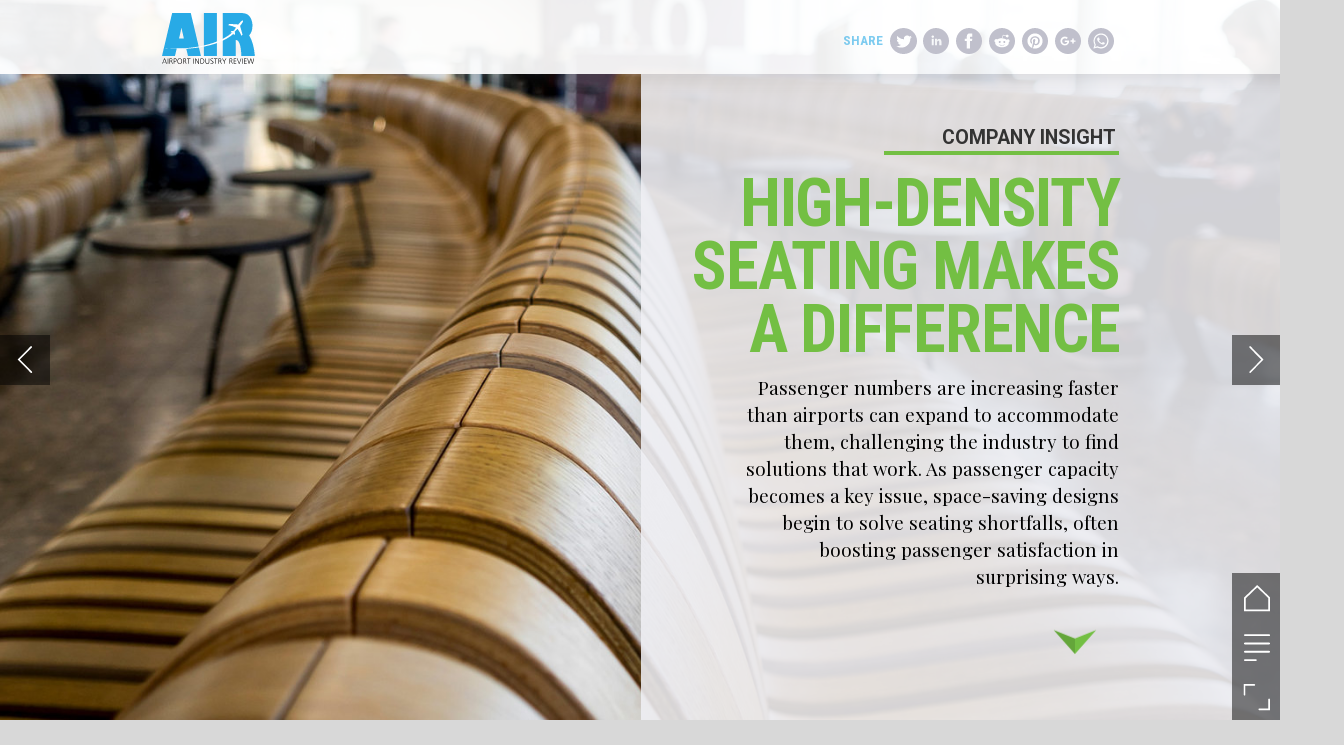

--- FILE ---
content_type: text/html; charset=UTF-8
request_url: https://airport.h5mag.com/air_aug18/green_furniture_concept_company_insight
body_size: 34506
content:
<!DOCTYPE html><html lang="en"><!--

powered by
         _    _ _____
        | |  | | ____|
        | |__| | |__  _ __ ___   __ _  __ _
        |  __  |___ \| '_ ` _ \ / _` |/ _` |
        | |  | |___) | | | | | | (_| | (_| |
        |_|  |_|____/|_| |_| |_|\__,_|\__, |
                                       __/ |
                       www.h5mag.com  |___/

--><head><script type="text/javascript" src="/system/js/2.14.14C_gwtgf/ui.js"></script><script type="text/javascript" src="/system/js/2.14.14C_gwtgf/libs.js" charset="utf-8"></script><script>
		function waitForVariable(variableName) {
			return new Promise(function(resolve, reject) {
				let interval = setInterval(function() {
					let str = variableName.split(".");
					let obj = window;
					for (let i = 0; i < str.length; i++) {
						if (!obj) return null;
						obj = obj[str[i]];
					}

					if (obj) {
						clearInterval(interval);
						resolve();
					}
				}, 30);
			});
		}
	</script><meta charset="utf-8" /><meta name="generator" content="H5mag Version 2.14.14C_gwtgf" /><script type="text/javascript" class="ie-viewport-fix">(function() {
 if ("-ms-user-select" in document.documentElement.style && navigator.userAgent.match(/IEMobile/)) {
 var msViewportStyle = document.createElement("style");
 msViewportStyle.appendChild(document.createTextNode("@-ms-viewport{width:480px!important}"));
 document.getElementsByTagName("head")[0].appendChild(msViewportStyle);
 }
	})();</script><meta name="viewport" content="width=device-width,initial-scale=1" /><meta name="description" content="High-Density Seating Makes a Difference International airports strive to connect the world, but how many manage to connect to passengers and their needs? Leaders in the industry typically see an increase in annual passenger capacity as the ultimate goal, investing heavily in new methods of process flow that streamline the journey between check-in desks and departure gates. Others are blurring the boundaries between landside and airside, making airports as attractive to local consumers as they are to passeng" /><meta property="og:image" content="https://airport.nridigital.com/airport/air_aug18/green_furniture_concept_company_insight/201233/__screenshot.2048_0_1.jpg" /><meta property="og:image:width" content="240" /><meta property="og:image:height" content="200" /><meta property="og:image:type" content="image/jpeg" /><meta property="og:title" content="Green Furniture Concept Company Insight - Airport Industry Review | Issue 34 | August 2018" /><meta property="og:url" content="https://airport.nridigital.com/air_aug18/green_furniture_concept_company_insight" /><meta property="og:description" content="High-Density Seating Makes a Difference International airports strive to connect the world, but how many manage to connect to passengers and their needs? Leaders in the industry typically see an increase in annual passenger capacity as the ultimate goal, investing heavily in new methods of process flow that streamline the journey between check-in desks and departure gates. Others are blurring the boundaries between landside and airside, making airports as attractive to local consumers as they are to passeng" /><meta name="twitter:card" content="summary_large_image" /><meta name="twitter:url" content="https://airport.nridigital.com/air_aug18/green_furniture_concept_company_insight" /><meta name="twitter:title" content="Green Furniture Concept Company Insight - Airport Industry Review | Issue 34 | August 2018" /><meta name="twitter:image" content="https://airport.nridigital.com/airport/air_aug18/green_furniture_concept_company_insight/201233/__screenshot.2048_0_1.jpg" /><meta name="twitter:description" content="High-Density Seating Makes a Difference International airports strive to connect the world, but how many manage to connect to passengers and their needs? Leaders in the industry typically see an increase in annual passenger capacity as the ultimate goal, investing heavily in new methods of process flow that streamline the journey between check-in desks and departure gates. Others are blurring the boundaries between landside and airside, making airports as attractive to local consumers as they are to passeng" /><link rel="stylesheet" type="text/css" href="/system/css/2.14.14C_gwtgf/cd2570ced682/project-print.css" media="print"/><link rel="stylesheet" type="text/css" href="/system/css/2.14.14C_gwtgf/print.css" media="print"/><link rel="stylesheet" type="text/css" href="/system/css/2.14.14C_gwtgf/core.css" media="screen"/><style type="text/css" class="inlinecss">*,*:before,*:after{-moz-box-sizing:border-box;-webkit-box-sizing:border-box;box-sizing:border-box;margin:0;padding:0}html{font-size:16px;height:100vh;line-height:1.5em}iframe{border:none;display:block}html,button,input,select,textarea{color:#333;font-family:Helvetica,Arial,sans-serif}a,a:visited,body:not(.nohover,.edit) a:hover{color:#000}body #container #articleBrowser .area-section > a,body #container #articleBrowser .area-section > .h5scroll-wrap > a,body #container #articleBrowser .area-section > .editable > a,a.protolink,.article-mobile-title .title{text-decoration:none}body > .passepartout,html.mobile{bottom:0;left:0;overflow:hidden;position:absolute;right:0;top:0}body.ipad > .passepartout{position:fixed}body:not(.edit).no-zoom .passepartout,body:not(.edit).no-zoom #container,body:not(.edit).no-zoom #container article,figure iframe,.mobile #container{max-height:100%}body.small-portrait.no-zoom #navArticles{max-width:480px}body.small-portrait{bottom:env(safe-area-inset-bottom)}ul,ol{padding-left:1em}.example-for-stylist ul,.example-for-stylist ol{padding-left:0}h1,h2,h3,h4,h5,h6{font-weight:normal}h1{font-size:2rem;line-height:1.1em}h2{font-size:1.6rem;line-height:1.2em} h3{font-size:1.4rem;line-height:1.2em}h4,h5,h6{font-size:1rem;font-weight:bold;line-height:1.3846em}dt{font-weight:bold}dd{margin-bottom:10px}.fullwidthheight{height:100%;width:100%}.clear{clear:both} .hidden,.meta,.nestedtocitem,.nestedtocitem.active,.pageDetails,time.latest-update,time.published,.honp,body.edit #container > .cssNavigator,body.hidden-navigation #container > .cssNavigator,.area.aftereffect > img, .chapter,.article-mobile-title,body.print article .area.instagram,body.print article .area.iframe,body.print article .area.facebook,body.print article .area.soundcloudwidget,body.print article .area.twitterwidget,.articleIndex,.articleSearchIndex,.videoEmbed iframe,.videoFrame .outer,.videoFrame > video,.stretchPosterframe .posterframe.disabled .buttonContainer,.h5-plays-in-view.no-spinner .spinner-node.overlay{display:none}.active,.visible{display:block}figure{display:inline-block;overflow:hidden;vertical-align:top}figure.vrimage{height:300px}.IE8 figure a,.IE9 figure a{display:inline-block}figure.image img{height:auto;max-width:100%;width:100%}body.print article section figure{font-size:0}body.print article section,body.print article img{border-width:0}.feedbackForm .field{color:#3c4257;font-size:10pt;margin-bottom:15px;word-wrap:break-word}.feedbackForm h2{margin-bottom:20px}.feedbackForm .field label{display:inline-block;line-height:20px;margin-bottom:5px;width:100%;word-wrap:break-word}.feedbackForm .field .text-input input{-webkit-appearance:none;border:1px;border-radius:4px;box-shadow:RGBA(60,66,87,0.17) 0px 0px 0px 1px;line-height:15px;padding:8px 12px;width:100%}.feedbackForm .field select{-moz-appearance:none;-webkit-appearance:none;appearance:none;background-color:#FFF;border:1px;border-radius:4px;box-shadow:RGBA(60,66,87,0.17) 0px 0px 0px 1px;cursor:pointer;padding:8px 9px;width:100%}.feedbackForm .field .feedback-select-input::after{background-image:url(/static/img/shared/studio/dropdown-outline-grey.svg);background-position:center center;background-repeat:no-repeat;content:"";display:inline-block;height:25px;margin-left:-30px;margin-top:3px;pointer-events:none;position:absolute;width:30px}.feedbackForm .field textarea{border:1px;border-radius:4px;box-shadow:RGBA(60,66,87,0.17) 0px 0px 0px 1px;padding:8px 9px}.required-info-feedback{font-size:8pt}.feedback-drag-question,.rating-stars ul > li.star,.has-href,.link{cursor:pointer}.feedbackForm .button{border:1px;border-radius:4px;min-height:35px;text-align:center;width:220px}.feedbackForm .green{background:#2ECC71;color:#FFF;font-family:Helvetica,Arial,sans-serif;font-size:16px;height:auto;line-height:normal;margin-bottom:10px;margin-top:10px;min-height:35px;padding-bottom:10px;padding-top:10px;transition:background-color 0.5s,box-shadow 0.5s;width:100%}.feedbackForm .green:hover{background:#2AB764}.stars{margin-top:3px}.rating-list ul{-webkit-user-select:none;list-style-type:none;padding:0;user-select:none}.rating-list ul > li{display:inline-block;font-size:22pt;margin-right:5px}.rating-stars ul > li.star > i.fa{color:#ccc}.star-hover,.rating-like-dislike li:hover{color:#FFCC36}.rating-stars ul > li.star.selected > i.icon-star{color:#FF912C !important}.rating-like-dislike li.selected .like-dislike{background-color:#FF912C}.feedbackForm .highlight-error{box-shadow:RGBA(255,0,0,0.17) 0px 0px 2px 3px !important}.feedbackForm .error{color:red}.checkbox input{box-shadow:none !important}#feedback-form-thank-you{text-align:center;width:100%}.empty-data-element-bg{background-color:#FFF;font-family:'Source Sans Pro','Helvetica','Arial',sans-serif;height:100%;padding:16px;width:100%}.empty-data-information{background-color:#F7F9FC;border:1px dashed #DDE5EE;height:100%;padding:16px}.empty-data-information .placeholder-img{display:block !important;margin-left:auto;margin-right:auto;margin-top:20px}.empty-data-information h4{color:#333333;font-weight:normal;margin-bottom:10px;text-align:center}.empty-data-information select{display:block;font-size:10pt;margin-bottom:10px;margin-left:auto;margin-right:auto;max-width:170px;width:100%}.empty-data-information p{color:#8E8E8E;font-size:9pt;margin-bottom:15px;padding-left:20px;padding-right:20px;text-align:center}.empty-data-information a{color:#41ABD6FF}.empty-data-information a:hover{color:#348aad !important}.like-dislike{background-color:#3c4257;background-repeat:no-repeat;background-size:contain;cursor:pointer;display:block;height:25px;margin-right:10px;width:25px}.custom-icon-like{-webkit-mask:url(/static/img/shared/like.svg) no-repeat center center;-webkit-mask-size:contain;mask:url(/static/img/shared/like.svg) no-repeat center center;mask-size:contain}.custom-icon-dislike{-webkit-mask:url(/static/img/shared/dislike.svg) no-repeat center center;-webkit-mask-size:contain;mask:url(/static/img/shared/dislike.svg) no-repeat center center;mask-size:contain}.custom-checkbox label{-moz-user-select:none;-webkit-box-orient:vertical;-webkit-user-select:none;color:var(--deep-blue);cursor:pointer;height:20px;line-height:1em;overflow:hidden;text-overflow:ellipsis;white-space:nowrap}.custom-checkbox input[type='checkbox']{-moz-appearance:none;-o-appearance:none;-webkit-appearance:none;appearance:none;background-color:#d4d7db;bottom:1px;cursor:pointer;height:20px;margin-right:11px;margin-top:1px;position:relative;vertical-align:middle;width:20px}.custom-checkbox input[type='checkbox']:checked{background-color:#429BC8}.custom-checkbox input[type='checkbox']:checked:before{color:#FFF !important;content:'\2713';display:block;font-family:'system-ui',EmptyFont2;font-size:14px;font-weight:bold;line-height:18px;text-align:center;width:100%}.multiple-choice-answer{align-items:center;display:flex;margin-top:10px}.multiple-choice-answer label{border:#3c4257 1.5pt solid;border-radius:50px;cursor:pointer;display:inline-block;height:23px;width:23px}.multiple-choice-answer input[type="radio"]{-moz-appearance:none;-webkit-appearance:none;appearance:none;background-clip:content-box;border:#274779FF 1.2pt solid;border-radius:50px;cursor:pointer;display:inline-block;flex:none;height:20px;padding:2px;width:20px}.multiple-choice-answer input[type="radio"]:checked{background-color:#274779FF}.multiple-choice-answer p{display:inline-block;margin-left:20px}@keyframes h5-rotate-fully{0%}25%{opacity:0.7}100%{transform:rotate(360deg)}#container > .cssNavigator{background-color:black;bottom:0;height:45px;position:absolute;width:100%}#container > .cssNavigator .home{background:url(/static/img/theme/dark/navigation-bar.svg) 0 -45px no-repeat;display:inline-block;height:45px;margin-left:20px;width:45px}#container > .cssNavigator .prev{background:url(/static/img/theme/dark/navigation-bar.svg) -180px -45px no-repeat;display:block;height:45px;position:absolute;right:75px;top:0;width:45px}#container > .cssNavigator .next{background:url(/static/img/theme/dark/navigation-bar.svg) -225px -45px no-repeat;height:45px;position:absolute;right:20px;top:0;width:45px}#container > .cssNavigator .logo{background:url(/static/img/theme/dark/navigation-bar.svg) -270px -45px no-repeat;height:45px;left:50%;margin-left:-23px;position:absolute;top:0;width:45px}body.top-navigation #container > .cssNavigator{bottom:auto;top:0px}body.theme-light #container > .cssNavigator{background-color:#FFF;color:#979797}body.theme-light #container > .cssNavigator .home,body.theme-light #container > .cssNavigator .logo,body.theme-light #container > .cssNavigator .next,body.theme-light #container > .cssNavigator .prev{background-image:url(/static/img/theme/light/navigation-bar.svg)}body.theme-medium #container > .cssNavigator{background-color:#eee;color:#505050}body.theme-medium #container > .cssNavigator .home,body.theme-medium #container > .cssNavigator .logo,body.theme-medium #container > .cssNavigator .next,body.theme-medium #container > .cssNavigator .prev{background-image:url(/static/img/theme/medium/navigation-bar.svg)}:root{--min-popup-border-offset:20px;--studio-sprite:url(/static/img/shared/studio/studio-sprite24.svg)}.theme-light{--navigation-background-color:#FFF;--navigation-background-image:url('/static/img/theme/light/navigation-bar.svg');--navigation-icon-color:#545454;--navigation-icon-color-active:#272727;--navigation-icon-color-disabled:#ACACAC}.overlay-navigation.theme-light{--navigation-background-color:rgba(255,255,255,0.5)}.IE8.theme-light{--navigation-background-image:url('/static/img/theme/light/navigation-bar.png')}.theme-medium{--navigation-background-color:#EEE;--navigation-background-image:url('/static/img/theme/medium/navigation-bar.svg');--navigation-icon-color:#545454;--navigation-icon-color-active:#272727;--navigation-icon-color-disabled:#ACACAC}.overlay-navigation.theme-medium{--navigation-background-color:rgba(238,238,238,0.5)}.IE8.theme-medium{--navigation-background-image:url('/static/img/theme/medium/navigation-bar.png')}.theme-dark{--navigation-background-color:#000;--navigation-background-image:url('/static/img/theme/dark/navigation-bar.svg');--navigation-icon-color:#979797;--navigation-icon-color-active:#FFFFFF;--navigation-icon-color-disabled:#3E3E3E}.overlay-navigation.theme-dark{--navigation-background-color:rgba(0,0,0,0.5)}.IE8.theme-dark{--navigation-background-image:url('/static/img/theme/dark/navigation-bar.png')}html{--navigation-height:45px}@viewport{height:extend-to-zoom 600px;width:extend-to-zoom 500px}html{background-color:rgb(216,216,216);min-height:100%;touch-action:pan-y pinch-zoom double-tap-zoom}html *{touch-action:pan-y pinch-zoom double-tap-zoom}.area-section,#articleIndex,#articleSearchIndex{-webkit-overflow-scrolling:touch}body.iphone .area-root > *,body.iphone #articleIndex > *,body.iphone #articleSearchIndex > *{-webkit-transform:translate3d(0,0,0)}body{-moz-osx-font-smoothing:grayscale;-webkit-font-smoothing:antialiased;background-color:rgb(216,216,216)}body{overflow-x:hidden;overflow-y:hidden}iframe{max-width:100%;width:100%}.navArticles *:focus{outline:none}body.active-keyboard-navigation *:focus,body.active-keyboard-navigation figure:focus-within{outline:Highlight auto 1px;outline:-webkit-focus-ring-color auto 1px}body:not(.active-keyboard-navigation) .h5scroll-wrap:focus,body:not(.active-keyboard-navigation) .area-root:focus,body:not(.active-keyboard-navigation) article:focus,[tabindex="-1"]:focus{outline:0 !important}#container{-moz-transform-origin:0 0;-ms-transform-origin:0 0;-webkit-transform-origin:0 0;overflow:hidden;position:absolute;transform-origin:0 0;z-index:0}body.hide_scrollbars_while_loading #container,body>#loader.removed,body>#editLoader.removed{opacity:0}#container.bigzoom{-moz-font-smoothing:antialiased;-ms-font-smoothing:antialiased;-webkit-font-smoothing:antialiased;font-smoothing:antialiased}#articleBrowser{bottom:var(--navigation-height);overflow:hidden;position:absolute;top:0;width:100%}body.no-zoom #articleBrowser{max-height:calc(100% - var(--navigation-height))}.top-navigation #articleBrowser{bottom:0;top:var(--navigation-height)}#articles{-webkit-transform:translate3d('1px',0,0);-webkit-transition-duration:0.5s;-webkit-transition-property:-webkit-transform;-webkit-transition-timing-function:ease-out;bottom:0;overflow:clip;position:absolute;top:0;width:100%}article{-moz-transform-style:preserve-3d;-ms-transform-style:preserve-3d;-webkit-transform:translate3d('1px',0,0);-webkit-transform-style:preserve-3d;background:#fff;height:100%;overflow:hidden;position:absolute;transform-style:preserve-3d}article > .wrapper,.stretchPosterframe .buttonPlay,.videoEmbedPosterframe .posterframe img{width:100%}article .area{background-position:center center;background-repeat:no-repeat;background-size:cover}body.mobile.iphone .append-here,body.small-portrait div#container,.h5-vertical-video .scaler{height:100%}article .area > section:has(ul,ol),article .area > .append-here,article .area > .protolink,article .area > .protolink > .append-here,article .area > .h5scroll-wrap > .append-here,article .area > .h5scroll-wrap > .protolink,article .area > .h5scroll-wrap > .protolink > .append-here{display:flow-root;height:100%}body.no-flow-root article .area > .append-here,body.no-flow-root article .area > .protolink,body.no-flow-root article .area > .protolink > .append-here,body.no-flow-root article .area > .h5scroll-wrap > .append-here,body.no-flow-root article .area > .h5scroll-wrap > .protolink,body.no-flow-root article .area > .h5scroll-wrap > .protolink > .append-here{; padding-top:1px;display:block;height:100%;margin-top:-1px} body.IE .area > .protolink,body.IE .area > .protolink > .append-here{margin-top:0;padding-top:0}.area-root img{display:inline-block;height:auto;max-width:100%;width:auto}.area.aftereffect img,article .area.instagram iframe{height:100%;width:100%}.area.aftereffect .append-here,.area.aftereffect .append-here .h5-ae-animation-container{height:100%;position:relative;width:100%}.inset,.textbox.inset{background-color:#ddd;padding:15px;width:240px}.inset h2,.inset h3,.inset h4,.inset h5,.inset h6{margin:0 0 10px 0}.topleft{left:0;top:0}.topcenter{top:0}.topright{right:0;top:0}.middleleft{left:0}.middleright{right:0}.bottomleft{bottom:0;left:0}.bottomcenter{bottom:0}.bottomright{bottom:0;right:0}.area-root{height:100%;overflow-x:hidden;overflow-y:auto;position:relative}.floatLeft{float:left;margin:0 20px 20px 0}.floatRight{float:right;margin:0 0 20px 20px}.clear{clear:both}.clearLeft{clear:left}.clearRight{clear:right}body{background-color:rgb(216,216,216)}#galleryContainer{height:85%;max-height:744px;max-width:1152px;opacity:0;overflow:hidden;position:absolute;top:0;width:85%;z-index:100}#articles{overflow:clip}article{display:block;position:relative}.body{overflow:auto}.cover .body{position:absolute}.cover .body.top{height:100%;left:0px;top:0px;width:100%}body.small-landscape-pseudo div#container{width:100%}body.small-portrait{-moz-text-size-adjust:none;-ms-text-size-adjust:100%;-webkit-text-size-adjust:none;background:#fff;bottom:0;display:block;font-size:1em;left:0;position:fixed;right:0;text-align:left;text-size-adjust:none;top:0}.article-mobile-title{background-color:#fff;border-bottom:1px solid #ddd;min-height:40px;overflow:hidden;padding:4px 4%}.article-mobile-title .toc{-webkit-mask-box-image:url(/static/img/mobile/icon-toc.png);background-color:rgba(0,0,0,0.6);background-size:100%;display:block;float:right;height:21px;margin-left:10px;margin-top:4px;mask-box-image:url(/static/img/mobile/icon-toc.png);text-indent:-9999em;width:21px}.article-mobile-title .toc.disabled{background-color:#e5e3e1}.article-mobile-title .title .editionTitle{display:inline-block;line-height:32px}.article-mobile-title .icon{height:32px;margin:4px 10px 4px 0;vertical-align:top;width:auto}.ie_basic_image_width_test{width:6px}.block_scroll{overflow:hidden !important;overflow-x:hidden !important;overflow-y:hidden !important}body #container #articleBrowser .area.textbox > section > p:last-child,body #container #articleBrowser .area.textbox > a > section > p:last-child{margin-bottom:0}.spinner-node.overlay{background:black;background-color:rgba(0,0,0,0.3);left:0;position:absolute;top:0;z-index:1}article .area.iframe{height:300px;height:300px}article .area.iframe .blockwrapper > a{background-color:white;display:flex;flex-direction:column;height:100%;justify-content:center;outline:3px #c9c9c9 dashed;outline-offset:-15px;padding:30px;text-align:center;text-decoration:none;width:100%}article .area.iframe .blockwrapper > a p.link{margin:0;text-decoration:underline}article .area.iframe .blockwrapper > a span.warning{background-color:white;color:#c9c9c9;display:inline-block;font-size:12px;margin-top:10px;text-decoration:none !important}html{--toc-active-background-color:#333;--toc-active-font-color:#fff;--toc-background-color:#eee;--toc-font:"Helvetica","Arial",sans-serif;--toc-font-color:#000;--toc-font-size:16px;--toc-font-weight:normal;--toc-hover-background-color:#ccc;--toc-hover-font-color:#000;--toc-line-color:#ccc}.articleListing{display:block;max-height:800px;overflow:scroll;position:absolute;top:-1000px}#articleIndex,#articleSearchIndex{background-color:var(--toc-background-color);display:none;left:0;overflow-x:hidden;overflow-y:auto;position:absolute;top:0;width:300px;z-index:20}#articleSearchIndex{z-index:25}#articleIndex li:not(.hidden),#articleSearchIndex li:not(.hidden){display:block;font-size:var(--toc-font-size);font-weight:var(--toc-font-weight);height:70px;list-style-type:none}#container #articleIndex ul li,#container #articleSearchIndex ul li{font-family:var(--toc-font)}#articleIndex li.nesting-level-2,#articleSearchIndex li.nesting-level-2{display:none}#articleIndex li a,#articleSearchIndex li a{border-bottom:solid 1px var(--toc-line-color);color:var(--toc-font-color);display:block;height:100%}body:not(.nohover) #articleIndex li:not(.active) a:hover,body:not(.nohover) #articleSearchIndex li:not(.active) a:hover{background-color:var(--toc-hover-background-color);color:var(--toc-hover-font-color)}#articleIndex li.active a,#articleSearchIndex li.active a{background-color:var(--toc-active-background-color);color:var(--toc-active-font-color);cursor:default}#articleIndex li a .imagecontainer,#articleSearchIndex li a .imagecontainer{background-position:center center;background-repeat:no-repeat;background-size:cover;display:inline-block;height:100%;overflow:hidden;vertical-align:middle;width:30%}#articleIndex li a .text,#articleSearchIndex li a .text{display:inline-block;max-height:100%;overflow:hidden;padding:0 15px;text-overflow:ellipsis;vertical-align:middle;width:70%}#articleOverlay{background-color:#000;bottom:45px;display:none;left:0;opacity:0;position:absolute;right:0;top:0;z-index:5}.top-navigation #articleOverlay{bottom:0;top:45px}.overlay-navigation #articleOverlay,.hidden-navigation #articleOverlay{bottom:0;top:0}body:not(.edge) video[controls]{transform:translateZ(0)}.videoEmbed{display:none;margin-left:50%;position:absolute;top:20%;width:70%;z-index:100}.videoEmbedPosterframe{background:#f5f5f5;cursor:pointer;height:auto;margin-bottom:0;padding:20px}.videoEmbedPosterframe.uploaded{cursor:default;z-index:0}.videoEmbedPosterframe img{display:block;margin:0}.videoEmbedPosterframe .posterframe{display:grid;float:left;grid-template-areas:"video";height:auto;margin-right:10px;overflow:hidden;position:relative;text-align:center;width:110px}.videoEmbedPosterframe .posterframe > *{grid-area:video}.videoEmbedPosterframe .buttonPlay{left:0;position:absolute;top:35%}.videoEmbedPosterFrame .buttonContainer,.stretchPosterframe .buttonContainer{height:30%;position:absolute;text-align:center;top:35%;width:100%}.videoEmbedPosterFrame .buttonContainer button{background:none;border:none;height:100%}.videoEmbedPosterFrame .buttonContainer img.buttonPlay{display:inline;height:100%;max-height:100%;position:static;width:auto}.videoEmbedPosterframe .posterframe > .video-js{padding-top:initial;position:absolute}.videoEmbedPosterframe .mp4video{display:none;height:auto;width:100%}.stretchPosterframe{background:transparent;padding:0}.stretchPosterframe .posterframe{float:none;height:100%;margin-right:0;width:100%}.stretchPosterframe .posterframe.disabled::after{background-color:rgba(212,212,212,0.7);bottom:0;content:'';cursor:default;left:0;position:absolute;right:0;top:0}.stretchPosterframe .buttonContainer button{aspect-ratio:1/1;background:none;border:none;height:100%}.stretchPosterframe .buttonContainer img.buttonPlay{background-image:url('/static/img/shared/video-playbutton.svg');background-position:center;background-repeat:no-repeat;background-size:contain;display:inline;height:100%;max-height:100%;position:static;width:100%}.stretchPosterframe .posterFrame{height:auto;width:100%}.h5-vertical-video .scaler .posterFrame{height:100%;object-fit:cover}body.medium-landscape .videoEmbedPosterframe.uploaded.autoplay .posterframe img,body.medium-portrait .videoEmbedPosterframe.uploaded.mp-autoplay .posterframe img,body.small-portrait .videoEmbedPosterframe.uploaded.sp-autoplay .posterframe img{left:0;position:absolute;top:0;z-index:1}body.medium-landscape.take-screenshot .videoEmbedPosterframe.uploaded.autoplay .posterframe img,body.medium-portrait.take-screenshot .videoEmbedPosterframe.uploaded.mp-autoplay .posterframe img,body.small-portrait.take-screenshot .videoEmbedPosterframe.uploaded.sp-autoplay .posterframe img{z-index:0}.videoEmbedPosterframe .posterframe table td img{width:auto}body.hide_scrollbars_while_loading{height:100%;overflow:hidden;width:100%}body>#loader,body>#editLoader{background:#d8d8d8;height:100%;left:0;opacity:1;position:fixed;top:0;transition:opacity 0.3s ease-in;width:100%;z-index:10000}body>#loader{background:rgb(238,238,243)}body>#editLoader{background:#d8d8d8}body>#loader .spinner,body>#editLoader .spinner{border-radius:100%;display:block;height:220px;left:50%;margin:-110px 0 0 -110px;overflow:hidden;position:absolute;top:50%;width:220px}body>#loader .spinner,body>#editLoader .spinner,body>#loader .logo,body>#editLoader .logo{background-color:white}body>#loader .spinner > div,body>#editLoader .spinner > div{-webkit-animation:h5-rotate-fully 1.0s infinite linear;animation:h5-rotate-fully 1.0s infinite linear;background-clip:padding-box;background-size:100% 100%;border:1px rgba(255,255,255,0) solid;border-radius:100%;height:208px;left:50%;margin:-104px 0 0 -104px;overflow:hidden;position:absolute;top:50%;width:208px}img.spinner{-webkit-animation:h5-rotate-fully 1.0s infinite linear;animation:h5-rotate-fully 1.0s infinite linear}body>#loader .logo,body>#editLoader .logo{border-radius:50%;height:196px;left:50%;line-height:180px;margin:-98px 0 0 -98px;position:absolute;text-align:center;top:50%;width:196px;z-index:1}body.IE8>#loader .circle,body.IE9>#loader .circle{background-color:transparent;background-image:url(/static/img/desktop/ie_spinner_background.png);display:block;height:220px;left:50%;margin:-110px 0 0 -110px;overflow:hidden;position:absolute;top:50%;width:220px}body.IE8>#loader .circle .logo,body.IE9>#loader .circle .logo{background-color:transparent;border-radius:0}body.IE8>#loader .circle .spinnerImage,body.IE9>#loader .circle .spinnerImage{bottom:18px;left:50%;margin-left:-12px;position:absolute}body>#loader .logo img,body>#editLoader .logo img{-ms-transform:translate(-50%,-50%);-webkit-transform:translate(-50%,-50%);border:0;height:auto;left:50%;max-height:100px;max-width:140px;position:absolute;top:50%;transform:translate(-50%,-50%);width:auto} html{--navigation-height:0px};body.edit.medium-landscape{--visible-artboard-width:1280px;--visible-artboard-height:700px;--bleed-offset-left:0px;--bleed-offset-right:0px;--bleed-offset-top:0px}body.edit.medium-landscape .container{min-width:1280px;min-height:700px}body.edit.medium-landscape #container{width:1280px;height:700px}body.edit.hidebleed.medium-landscape{--visible-artboard-width:960px;--visible-artboard-height:655px;--bleed-offset-left:160px;--bleed-offset-right:160px;--bleed-offset-top:23px}body.edit.hidebleed.medium-landscape #container{width:960px;height:655px}body.edit.hidebleed.medium-landscape #articleBrowser{width:1280px;height:700px;top:-23px;left:-160px} @media screen and (min-width:481px) and (min-height:400px) and (orientation:landscape){:root{--visible-artboard-width:1280px;--visible-artboard-height:700px;--bleed-offset-left:160px;--bleed-offset-right:160px}#container{width:1280px;height:700px;margin:0}body.edit #container{height:700px}body.noscript #container{top:50%;left:50%;margin-top:-350px;margin-left:-640px}body #articleBrowser{height:700px}body.edit #articleBrowser{height:auto}body.mobile #articleBrowser,body.ipad #articleBrowser{max-height:calc(100% - 0px)}#container > .cssNavigator .home{margin-left:148px}#container > .cssNavigator .prev{right:203px}#container > .cssNavigator .next{right:148px}} body.edit.medium-portrait{--visible-artboard-width:768px;--visible-artboard-height:1024px;--bleed-offset-left:0px;--bleed-offset-right:0px;--bleed-offset-top:0px}body.edit.medium-portrait .container{min-width:768px;min-height:1024px}body.edit.medium-portrait #container{width:768px;height:1024px}body.edit.hidebleed.medium-portrait{--visible-artboard-width:768px;--visible-artboard-height:820px;--bleed-offset-left:0px;--bleed-offset-right:0px;--bleed-offset-top:102px}body.edit.hidebleed.medium-portrait #container{width:768px;height:820px}body.edit.hidebleed.medium-portrait #articleBrowser{width:768px;height:1024px;top:-102px;left:-0px} @media screen and (min-width:481px) and (min-height:480px) and (orientation:portrait){:root{--visible-artboard-width:768px;--visible-artboard-height:1024px;--bleed-offset-left:0px;--bleed-offset-right:0px}#container{width:768px;height:1024px;margin:0}body.edit #container{height:1024px}body.noscript #container{top:50%;left:50%;margin-top:-512px;margin-left:-384px}} body.edit.small-portrait{--visible-artboard-width:480px;--visible-artboard-height:710px;--bleed-offset-left:0px;--bleed-offset-right:0px;--bleed-offset-top:0px}body.edit.small-portrait .container{min-width:480px;min-height:710px}body.edit.small-portrait #container{width:480px;height:710px} @media screen and (max-width:480px),(min-width:481px) and (max-height:399px) and (orientation:landscape){:root{--visible-artboard-width:480px;--visible-artboard-height:710px;--bleed-offset-left:0px;--bleed-offset-right:0px}#container{width:480px;height:710px;margin:0}body.edit #container{height:710px}body.noscript #container{top:50%;left:50%;margin-top:-355px;margin-left:-240px}} body.medium-landscape #container .area.headline.style_HEADER_eventPopupBoxHeader{background-color:rgb(246,246,246);border-radius:0;border-width:0 0 2px;border-color:rgb(0,255,0);border-style:solid;padding:10px 20px;width:100%}body.medium-landscape #container .area.headline.style_HEADER_eventPopupBoxHeader H1{color:rgb(29,29,27);font-family:"Source Sans Pro";font-size:20px;font-weight:900}body.medium-portrait #container .area.headline.style_HEADER_eventPopupBoxHeader{background-color:rgb(246,246,246);border-radius:0;border-width:0 0 2px;border-color:rgb(0,255,0);border-style:solid;margin-top:0;padding-bottom:16px;padding-left:16px;padding-top:16px}body.medium-portrait #container .area.headline.style_HEADER_eventPopupBoxHeader H1{font-family:"Source Sans Pro";font-size:22px;font-weight:normal}body.small-portrait #container .area.headline.style_HEADER_eventPopupBoxHeader{background-color:rgb(230,230,230);border-radius:0;border-width:0 0 2px;border-color:rgb(0,255,0);border-style:solid;padding:10px 20px 10px 40px}body.small-portrait #container .area.headline.style_HEADER_eventPopupBoxHeader H1{color:rgb(29,29,27);font-family:"Source Sans Pro";font-size:16px;font-weight:600;line-height:17.6px;text-transform:uppercase}body.medium-landscape #container .area.textbox.style_TEXT_eventPopupTextBox{border-radius:0;margin-left:0;margin-right:0;margin-top:20px;padding:0 20px 20px;width:239px}body.medium-landscape #container .area.textbox.style_TEXT_eventPopupTextBox P{background-color:transparent;color:rgb(29,29,27);font-family:"Source Sans Pro";font-size:15px;font-weight:normal;margin-bottom:16px}body.medium-landscape #container .area.textbox.style_TEXT_eventPopupTextBox UL,body.medium-landscape #container .area.textbox.style_TEXT_eventPopupTextBox OL,body.medium-landscape #container .area.textbox.style_TEXT_eventPopupTextBox TABLE{color:rgb(29,29,27);font-family:"Source Sans Pro";font-size:15px;font-weight:normal}body.medium-landscape #container .area.textbox.style_TEXT_eventPopupTextBox SECTION{-moz-column-count:1;-moz-column-gap:50px;-ms-column-count:1;-ms-column-gap:50px;-o-column-count:1;-o-column-gap:50px;-webkit-column-count:1;-webkit-column-gap:50px;column-count:1;column-gap:50px}body.small-portrait #container .area.textbox.style_TEXT_eventPopupTextBox{border-radius:0;margin-left:40px;margin-right:auto;margin-top:20px;padding:0 0 30px}body.small-portrait #container .area.textbox.style_TEXT_eventPopupTextBox P{background-color:transparent;color:rgb(255,255,255);font-family:"Source Sans Pro";font-size:15px;font-weight:normal;line-height:21px}body.small-portrait #container .area.textbox.style_TEXT_eventPopupTextBox UL,body.small-portrait #container .area.textbox.style_TEXT_eventPopupTextBox OL,body.small-portrait #container .area.textbox.style_TEXT_eventPopupTextBox TABLE{color:rgb(255,255,255);font-family:"Source Sans Pro";font-size:15px;font-weight:normal;line-height:21px}body.medium-portrait #container .area.textbox.style_TEXT_eventPopupTextBox{border-radius:0;margin-bottom:16px;margin-left:16px;margin-top:16px}body.medium-portrait #container .area.textbox.style_TEXT_eventPopupTextBox P{font-family:"Source Sans Pro";font-size:15px;font-weight:normal;margin-bottom:10px}body.medium-portrait #container .area.textbox.style_TEXT_eventPopupTextBox UL,body.medium-portrait #container .area.textbox.style_TEXT_eventPopupTextBox OL,body.medium-portrait #container .area.textbox.style_TEXT_eventPopupTextBox TABLE{font-family:"Source Sans Pro";font-size:15px;font-weight:normal}body.small-portrait #container .style_SECTION_eventButtonFrame{background-color:transparent;border-radius:0;border-color:rgb(0,255,0);border-style:solid;margin:20px 40px 20px auto;position:absolute;right:0px;vertical-align:top}body.small-portrait #container .style_SECTION_eventButtonFrame:hover,body.medium-landscape #container .style_SECTION_eventButtonFrame:hover{background-color:rgb(0,255,0)}body.medium-landscape #container .style_SECTION_eventButtonFrame{background-color:rgb(246,246,246);border-radius:0;border-width:2px;border-color:rgb(0,255,0);border-style:solid;margin-bottom:20px;margin-left:20px;margin-right:0px;width:110px}body.medium-portrait #container .style_SECTION_eventButtonFrame{border-radius:0;border-width:2px;border-color:rgb(0,255,0);border-style:solid;margin-bottom:16px;margin-left:16px;width:130px}body.medium-portrait #container .area.textbox.style_TEXT_eventButtonText{border-radius:0;width:auto}body.medium-portrait #container .area.textbox.style_TEXT_eventButtonText P,body.medium-portrait #container .area.textbox.style_TEXT_eventButtonText UL,body.medium-portrait #container .area.textbox.style_TEXT_eventButtonText OL,body.medium-portrait #container .area.textbox.style_TEXT_eventButtonText TABLE{font-family:"Source Sans Pro";font-size:14px;font-weight:normal;text-align:center;text-transform:uppercase}body.medium-portrait #container .area.textbox.style_TEXT_eventButtonText A:hover{color:rgb(0,255,0)}body.medium-landscape #container .area.textbox.style_TEXT_eventButtonText{border-radius:0;padding-bottom:3px;padding-top:3px;width:105px}body.medium-landscape #container .area.textbox.style_TEXT_eventButtonText P,body.medium-landscape #container .area.textbox.style_TEXT_eventButtonText UL,body.medium-landscape #container .area.textbox.style_TEXT_eventButtonText OL,body.medium-landscape #container .area.textbox.style_TEXT_eventButtonText TABLE{color:rgb(29,29,27);font-family:"Source Sans Pro";font-size:12px;font-weight:normal;text-align:center;text-transform:uppercase}body.small-portrait #container .area.textbox.style_TEXT_eventButtonText{border-radius:0;padding:3px}body.small-portrait #container .area.textbox.style_TEXT_eventButtonText P,body.small-portrait #container .area.textbox.style_TEXT_eventButtonText UL,body.small-portrait #container .area.textbox.style_TEXT_eventButtonText OL,body.small-portrait #container .area.textbox.style_TEXT_eventButtonText TABLE{color:rgb(255,255,255);font-family:"Source Sans Pro";font-size:12px;font-weight:normal;text-transform:uppercase}body.small-portrait #container .area.textbox.style_TEXT_bodytext P,body.small-portrait #container .area.textbox.style_TEXT_bodytext UL,body.small-portrait #container .area.textbox.style_TEXT_bodytext OL,body.small-portrait #container .area.textbox.style_TEXT_bodytext TABLE{font-family:"Lato";font-size:22px;font-weight:200;line-height:1.5}body.medium-landscape #container .area.textbox.style_TEXT_bodytext P,body.medium-landscape #container .area.textbox.style_TEXT_bodytext UL,body.medium-landscape #container .area.textbox.style_TEXT_bodytext OL,body.medium-landscape #container .area.textbox.style_TEXT_bodytext TABLE,body.medium-portrait #container .area.textbox.style_TEXT_bodytext P,body.medium-portrait #container .area.textbox.style_TEXT_bodytext UL,body.medium-portrait #container .area.textbox.style_TEXT_bodytext OL,body.medium-portrait #container .area.textbox.style_TEXT_bodytext TABLE{font-family:"Lato";font-weight:200;line-height:1.5}body.medium-landscape #container .area.headline.style_HEADER_header,body.medium-portrait #container .area.headline.style_HEADER_header,body.small-portrait #container .area.headline.style_HEADER_header{margin-bottom:19px}body.medium-landscape #container .area.headline.style_HEADER_header H1,body.medium-portrait #container .area.headline.style_HEADER_header H1,body.small-portrait #container .area.headline.style_HEADER_header H1{color:rgb(0,140,150);font-family:"Aleo";font-size:42px;font-weight:bold;line-height:1.2}body.medium-landscape #container .area.headline.style_HEADER-H2_header2black,body.medium-portrait #container .area.headline.style_HEADER-H2_header2black,body.small-portrait #container .area.headline.style_HEADER-H2_header2black{margin-bottom:16px}body.medium-landscape #container .area.headline.style_HEADER-H2_header2black H2,body.medium-portrait #container .area.headline.style_HEADER-H2_header2black H2,body.small-portrait #container .area.headline.style_HEADER-H2_header2black H2{font-family:"Aleo";font-size:24px;font-weight:bold;line-height:1.25}body.medium-landscape #container .area.textbox.style_TEXT_bodytextcopy,body.medium-portrait #container .area.textbox.style_TEXT_bodytextcopy{margin-bottom:10px;margin-top:0;width:100%}body.medium-landscape #container .area.textbox.style_TEXT_bodytextcopy P,body.medium-landscape #container .area.textbox.style_TEXT_bodytextcopy UL,body.medium-landscape #container .area.textbox.style_TEXT_bodytextcopy OL,body.medium-landscape #container .area.textbox.style_TEXT_bodytextcopy TABLE,body.medium-landscape #container .area.textbox.style_TEXT_bodytextcopy BLOCKQUOTE{color:rgb(0,0,0);font-family:"Lato";font-size:17px;font-weight:normal;line-height:24px;margin-bottom:14px}body.medium-portrait #container .area.textbox.style_TEXT_bodytextcopy P,body.medium-portrait #container .area.textbox.style_TEXT_bodytextcopy UL,body.medium-portrait #container .area.textbox.style_TEXT_bodytextcopy OL,body.medium-portrait #container .area.textbox.style_TEXT_bodytextcopy TABLE,body.medium-portrait #container .area.textbox.style_TEXT_bodytextcopy BLOCKQUOTE{color:rgb(0,0,0);font-family:"Lato";font-size:20px;font-weight:normal;margin-bottom:12px}body.small-portrait #container .area.textbox.style_TEXT_bodytextcopy{margin:0 auto 10px}body.small-portrait #container .area.textbox.style_TEXT_bodytextcopy P,body.small-portrait #container .area.textbox.style_TEXT_bodytextcopy UL,body.small-portrait #container .area.textbox.style_TEXT_bodytextcopy OL,body.small-portrait #container .area.textbox.style_TEXT_bodytextcopy TABLE,body.small-portrait #container .area.textbox.style_TEXT_bodytextcopy BLOCKQUOTE{color:rgb(0,0,0);font-family:"Lato";font-size:21px;font-weight:normal;margin-bottom:12px}body.print #container .area.textbox.style_TEXT_bodytextcopy P,body.print #container .area.textbox.style_TEXT_bodytextcopy UL,body.print #container .area.textbox.style_TEXT_bodytextcopy OL,body.print #container .area.textbox.style_TEXT_bodytextcopy TABLE,body.print #container .area.textbox.style_TEXT_bodytextcopy BLOCKQUOTE{font-size:17px;font-weight:normal;line-height:24px}body.small-portrait #container .style_SECTION_takeActionBox{margin-bottom:40px;margin-left:auto;margin-right:auto;padding-left:20px;padding-right:20px;vertical-align:top;width:360px}body.medium-portrait #container .style_SECTION_takeActionBox{margin-bottom:40px;margin-left:0;margin-right:0;padding-left:20px;padding-right:20px;vertical-align:top;width:50%}  body.medium-landscape #container .area.headline.style_HEADER_eventPopupBoxHeader{background-color:rgb(246,246,246);border-color:rgb(0,255,0);border-radius:0;border-style:solid;border-width:0 0 2px;padding:10px 20px;width:100%}body.medium-landscape #container .area.headline.style_HEADER_eventPopupBoxHeader H1{color:rgb(29,29,27);font-family:"Source Sans Pro";font-size:20px;font-weight:900}body.medium-portrait #container .area.headline.style_HEADER_eventPopupBoxHeader{background-color:rgb(246,246,246);border-color:rgb(0,255,0);border-radius:0;border-style:solid;border-width:0 0 2px;margin-top:0;padding-bottom:16px;padding-left:16px;padding-top:16px}body.medium-portrait #container .area.headline.style_HEADER_eventPopupBoxHeader H1{font-family:"Source Sans Pro";font-size:22px;font-weight:normal}body.small-portrait #container .area.headline.style_HEADER_eventPopupBoxHeader{background-color:rgb(230,230,230);border-color:rgb(0,255,0);border-radius:0;border-style:solid;border-width:0 0 2px;padding:10px 20px 10px 40px}body.small-portrait #container .area.headline.style_HEADER_eventPopupBoxHeader H1{color:rgb(29,29,27);font-family:"Source Sans Pro";font-size:16px;font-weight:600;line-height:17.6px;text-transform:uppercase}body.medium-landscape #container .area.textbox.style_TEXT_eventPopupTextBox{border-radius:0;margin-left:0;margin-right:0;margin-top:20px;padding:0 20px 20px;width:239px}body.medium-landscape #container .area.textbox.style_TEXT_eventPopupTextBox P{background-color:transparent;color:rgb(29,29,27);font-family:"Source Sans Pro";font-size:15px;font-weight:normal;margin-bottom:16px}body.medium-landscape #container .area.textbox.style_TEXT_eventPopupTextBox UL,body.medium-landscape #container .area.textbox.style_TEXT_eventPopupTextBox OL,body.medium-landscape #container .area.textbox.style_TEXT_eventPopupTextBox TABLE{color:rgb(29,29,27);font-family:"Source Sans Pro";font-size:15px;font-weight:normal}body.medium-landscape #container .area.textbox.style_TEXT_eventPopupTextBox SECTION{-moz-column-count:1;-moz-column-gap:50px;-ms-column-count:1;-ms-column-gap:50px;-o-column-count:1;-o-column-gap:50px;-webkit-column-count:1;-webkit-column-gap:50px;column-count:1;column-gap:50px}body.small-portrait #container .area.textbox.style_TEXT_eventPopupTextBox{border-radius:0;margin-left:40px;margin-right:auto;margin-top:20px;padding:0 0 30px}body.small-portrait #container .area.textbox.style_TEXT_eventPopupTextBox P{background-color:transparent;color:rgb(255,255,255);font-family:"Source Sans Pro";font-size:15px;font-weight:normal;line-height:21px}body.small-portrait #container .area.textbox.style_TEXT_eventPopupTextBox UL,body.small-portrait #container .area.textbox.style_TEXT_eventPopupTextBox OL,body.small-portrait #container .area.textbox.style_TEXT_eventPopupTextBox TABLE{color:rgb(255,255,255);font-family:"Source Sans Pro";font-size:15px;font-weight:normal;line-height:21px}body.medium-portrait #container .area.textbox.style_TEXT_eventPopupTextBox{border-radius:0;margin-bottom:16px;margin-left:16px;margin-top:16px}body.medium-portrait #container .area.textbox.style_TEXT_eventPopupTextBox P{font-family:"Source Sans Pro";font-size:15px;font-weight:normal;margin-bottom:10px}body.medium-portrait #container .area.textbox.style_TEXT_eventPopupTextBox UL,body.medium-portrait #container .area.textbox.style_TEXT_eventPopupTextBox OL,body.medium-portrait #container .area.textbox.style_TEXT_eventPopupTextBox TABLE{font-family:"Source Sans Pro";font-size:15px;font-weight:normal}body.small-portrait #container .style_SECTION_eventButtonFrame{background-color:transparent;border-color:rgb(0,255,0);border-radius:0;border-style:solid;margin:20px 40px 20px auto;position:absolute;right:0px;vertical-align:top}body.small-portrait #container .style_SECTION_eventButtonFrame:hover,body.medium-landscape #container .style_SECTION_eventButtonFrame:hover{background-color:rgb(0,255,0)}body.medium-landscape #container .style_SECTION_eventButtonFrame{background-color:rgb(246,246,246);border-color:rgb(0,255,0);border-radius:0;border-style:solid;border-width:2px;margin-bottom:20px;margin-left:20px;margin-right:0px;width:110px}body.medium-portrait #container .style_SECTION_eventButtonFrame{border-color:rgb(0,255,0);border-radius:0;border-style:solid;border-width:2px;margin-bottom:16px;margin-left:16px;width:130px}body.medium-portrait #container .area.textbox.style_TEXT_eventButtonText{border-radius:0;width:auto}body.medium-portrait #container .area.textbox.style_TEXT_eventButtonText P,body.medium-portrait #container .area.textbox.style_TEXT_eventButtonText UL,body.medium-portrait #container .area.textbox.style_TEXT_eventButtonText OL,body.medium-portrait #container .area.textbox.style_TEXT_eventButtonText TABLE{font-family:"Source Sans Pro";font-size:14px;font-weight:normal;text-align:center;text-transform:uppercase}body.medium-portrait #container .area.textbox.style_TEXT_eventButtonText A:hover{color:rgb(0,255,0)}body.medium-landscape #container .area.textbox.style_TEXT_eventButtonText{border-radius:0;padding-bottom:3px;padding-top:3px;width:105px}body.medium-landscape #container .area.textbox.style_TEXT_eventButtonText P,body.medium-landscape #container .area.textbox.style_TEXT_eventButtonText UL,body.medium-landscape #container .area.textbox.style_TEXT_eventButtonText OL,body.medium-landscape #container .area.textbox.style_TEXT_eventButtonText TABLE{color:rgb(29,29,27);font-family:"Source Sans Pro";font-size:12px;font-weight:normal;text-align:center;text-transform:uppercase}body.small-portrait #container .area.textbox.style_TEXT_eventButtonText{border-radius:0;padding:3px}body.small-portrait #container .area.textbox.style_TEXT_eventButtonText P,body.small-portrait #container .area.textbox.style_TEXT_eventButtonText UL,body.small-portrait #container .area.textbox.style_TEXT_eventButtonText OL,body.small-portrait #container .area.textbox.style_TEXT_eventButtonText TABLE{color:rgb(255,255,255);font-family:"Source Sans Pro";font-size:12px;font-weight:normal;text-transform:uppercase}body.small-portrait #container .area.textbox.style_TEXT_bodytext P,body.small-portrait #container .area.textbox.style_TEXT_bodytext UL,body.small-portrait #container .area.textbox.style_TEXT_bodytext OL,body.small-portrait #container .area.textbox.style_TEXT_bodytext TABLE{font-family:"Lato";font-size:22px;font-weight:200;line-height:1.5}body.medium-landscape #container .area.textbox.style_TEXT_bodytext P,body.medium-landscape #container .area.textbox.style_TEXT_bodytext UL,body.medium-landscape #container .area.textbox.style_TEXT_bodytext OL,body.medium-landscape #container .area.textbox.style_TEXT_bodytext TABLE,body.medium-portrait #container .area.textbox.style_TEXT_bodytext P,body.medium-portrait #container .area.textbox.style_TEXT_bodytext UL,body.medium-portrait #container .area.textbox.style_TEXT_bodytext OL,body.medium-portrait #container .area.textbox.style_TEXT_bodytext TABLE{font-family:"Lato";font-weight:200;line-height:1.5}body.medium-landscape #container .area.headline.style_HEADER_header,body.medium-portrait #container .area.headline.style_HEADER_header,body.small-portrait #container .area.headline.style_HEADER_header{margin-bottom:19px}body.medium-landscape #container .area.headline.style_HEADER_header H1,body.medium-portrait #container .area.headline.style_HEADER_header H1,body.small-portrait #container .area.headline.style_HEADER_header H1{color:rgb(0,140,150);font-family:"Aleo";font-size:42px;font-weight:bold;line-height:1.2}body.medium-landscape #container .area.headline.style_HEADER-H2_header2black,body.medium-portrait #container .area.headline.style_HEADER-H2_header2black,body.small-portrait #container .area.headline.style_HEADER-H2_header2black{margin-bottom:16px}body.medium-landscape #container .area.headline.style_HEADER-H2_header2black H2,body.medium-portrait #container .area.headline.style_HEADER-H2_header2black H2,body.small-portrait #container .area.headline.style_HEADER-H2_header2black H2{font-family:"Aleo";font-size:24px;font-weight:bold;line-height:1.25}body.medium-landscape #container .area.textbox.style_TEXT_bodytextcopy,body.medium-portrait #container .area.textbox.style_TEXT_bodytextcopy{margin-bottom:10px;margin-top:0;width:100%}body.medium-landscape #container .area.textbox.style_TEXT_bodytextcopy P,body.medium-landscape #container .area.textbox.style_TEXT_bodytextcopy UL,body.medium-landscape #container .area.textbox.style_TEXT_bodytextcopy OL,body.medium-landscape #container .area.textbox.style_TEXT_bodytextcopy TABLE,body.medium-landscape #container .area.textbox.style_TEXT_bodytextcopy BLOCKQUOTE{color:rgb(0,0,0);font-family:"Lato";font-size:17px;font-weight:normal;line-height:24px;margin-bottom:14px}body.medium-portrait #container .area.textbox.style_TEXT_bodytextcopy P,body.medium-portrait #container .area.textbox.style_TEXT_bodytextcopy UL,body.medium-portrait #container .area.textbox.style_TEXT_bodytextcopy OL,body.medium-portrait #container .area.textbox.style_TEXT_bodytextcopy TABLE,body.medium-portrait #container .area.textbox.style_TEXT_bodytextcopy BLOCKQUOTE{color:rgb(0,0,0);font-family:"Lato";font-size:20px;font-weight:normal;margin-bottom:12px}body.small-portrait #container .area.textbox.style_TEXT_bodytextcopy{margin:0 auto 10px}body.small-portrait #container .area.textbox.style_TEXT_bodytextcopy P,body.small-portrait #container .area.textbox.style_TEXT_bodytextcopy UL,body.small-portrait #container .area.textbox.style_TEXT_bodytextcopy OL,body.small-portrait #container .area.textbox.style_TEXT_bodytextcopy TABLE,body.small-portrait #container .area.textbox.style_TEXT_bodytextcopy BLOCKQUOTE{color:rgb(0,0,0);font-family:"Lato";font-size:21px;font-weight:normal;margin-bottom:12px}body.print #container .area.textbox.style_TEXT_bodytextcopy P,body.print #container .area.textbox.style_TEXT_bodytextcopy UL,body.print #container .area.textbox.style_TEXT_bodytextcopy OL,body.print #container .area.textbox.style_TEXT_bodytextcopy TABLE,body.print #container .area.textbox.style_TEXT_bodytextcopy BLOCKQUOTE{font-size:17px;font-weight:normal;line-height:24px}body.small-portrait #container .style_SECTION_takeActionBox{margin-bottom:40px;margin-left:auto;margin-right:auto;padding-left:20px;padding-right:20px;vertical-align:top;width:360px}body.medium-portrait #container .style_SECTION_takeActionBox{margin-bottom:40px;margin-left:0;margin-right:0;padding-left:20px;padding-right:20px;vertical-align:top;width:50%}   @media screen and (min-width:481px) and (min-height:400px) and (orientation:landscape){body #container #Company_Insight{background-image:url(/airport/air_aug18/green_furniture_concept_company_insight/201256/EDI_04520_H5.1024_0_1.jpg)}body.IE8 #container #Company_Insight{-ms-behavior:url("/static/css/lib/ie-behavior/backgroundsize.min.htc")}body #container #Headline-container-LEFT{bottom:auto;display:none;height:703px;left:260px;position:static;right:auto;top:122px;width:100%}body #container #blank-headline-01{display:inline-block;height:700px;margin-left:50%;vertical-align:top;width:50%}body #container #headline-elements-01{background-color:rgba(238,238,243,0.95);bottom:auto;display:inline-block;height:613px;left:auto;margin-left:-100%;margin-top:89px;padding-left:16%;padding-right:3%;padding-top:46px;position:static;right:auto;top:auto;width:50%}body.IE8 #container #headline-elements-01{-ms-filter:"progid:DXImageTransform.Microsoft.gradient(startColorstr=#F2EEEEF3,endColorstr=#F2EEEEF3)";background:transparent;background-color:transparent}body #container #image-14-01,body #container #image-14{display:none;height:auto;margin-left:40px;width:64px}body #container #share-button-01,body #container #share-button{bottom:auto;display:none;left:260px;margin-left:115px;position:static;right:auto;top:122px;vertical-align:top;width:30px}body #container #image-8-02-01-01,body #container #image-8-02-01,body #container #image-8,body #container #image-8-02,body #container #image-8-01-01{height:auto}body #container #signpost-section-01,body #container #signpost-section{border-width:0 0 3.5px;border-color:rgb(115,191,67);border-style:solid;margin-bottom:15px;margin-left:46%;padding-left:0px}body #container #text-2-02,body #container #text-2{margin-left:53px}body #container #text-2-02 P,body #container #text-2-02 UL,body #container #text-2-02 OL,body #container #text-2-02 TABLE,body #container #text-2 P,body #container #text-2 UL,body #container #text-2 OL,body #container #text-2 TABLE{color:rgb(51,51,51);font-family:"Roboto";font-size:18px;font-style:normal;font-weight:bold;text-transform:uppercase}body #container #text-2-02 BLOCKQUOTE,body #container #text-2 BLOCKQUOTE{color:rgb(51,51,51);font-family:"Roboto";font-size:18px;font-weight:bold;text-transform:uppercase}body #container #header-1-01,body #container #header-1,body #container #header-7{margin-top:5px}body #container #header-1-01 H1,body #container #header-7 H1{color:rgb(115,191,67);font-family:"Roboto Condensed";font-size:60px;font-weight:bold;letter-spacing:-1.2px;line-height:58px;text-align:right;text-transform:uppercase}body #container #header-1 H1{color:rgb(115,191,67);font-family:"Roboto Condensed";font-size:50px;font-weight:bold;letter-spacing:-1.3px;line-height:48px;text-align:right;text-transform:uppercase}body #container #standfirst-section-01{background-color:transparent;padding-bottom:3%;padding-top:1%}body #container #text-3-01{padding-left:0px}body #container #text-3-01 P,body #container #text-3-01 UL,body #container #text-3-01 OL,body #container #text-3-01 TABLE{color:rgb(0,0,0);font-family:"Playfair Display";font-size:17px;font-style:normal;font-weight:normal;letter-spacing:-0.25px;line-height:25px;text-align:right}body #container #text-3-01 BLOCKQUOTE{color:rgb(0,0,0);font-family:"Playfair Display";font-size:17px;font-weight:normal;letter-spacing:-0.25px;line-height:25px;text-align:right}body #container #arrow-section-01,body #container #arrow-section{background-color:transparent;bottom:auto;left:auto;padding:1.3% 5% 3% 17.2%;position:static;right:auto;top:auto}body #container #image-13-01-01,body #container #image-13-01{-moz-transform:rotate(180deg) translateZ(0);-ms-transform:rotate(180deg) translateZ(0);-o-transform:rotate(180deg) translateZ(0);-webkit-transform:rotate(180deg) translateZ(0);float:right;height:auto;transform:rotate(180deg) translateZ(0);width:40px}body #container #Headline-container-RIGHT{bottom:auto;height:701px;left:auto;position:static;right:auto;top:auto;width:100%}body #container #blank-headline{display:inline-block;height:700px;vertical-align:top;width:50%}body #container #headline-elements{background-color:rgba(238,238,243,0.88);bottom:auto;display:inline-block;height:611px;left:auto;margin-top:89px;padding-left:3%;padding-right:16%;padding-top:46px;position:static;right:auto;top:auto;width:50%}body.IE8 #container #headline-elements{-ms-filter:"progid:DXImageTransform.Microsoft.gradient(startColorstr=#E0EEEEF3,endColorstr=#E0EEEEF3)";background:transparent;background-color:transparent}body #container #standfirst-section{background-color:transparent;padding-bottom:8%;padding-top:3%}body #container #text-3{display:none;padding-left:0px}body #container #text-3 P,body #container #text-3 UL,body #container #text-3 OL,body #container #text-3 TABLE{color:rgb(0,46,110);font-family:"Playfair Display";font-size:17px;font-style:italic;font-weight:bold;letter-spacing:0px;line-height:25px;text-align:right}body #container #text-3 BLOCKQUOTE{color:rgb(0,46,110);font-family:"Playfair Display";font-size:17px;font-weight:bold;letter-spacing:0px;line-height:25px;text-align:right}body #container #text-17{padding-left:40px}body #container #text-17 P,body #container #text-17 UL,body #container #text-17 OL,body #container #text-17 TABLE{color:rgb(0,0,0);font-family:"Playfair Display";font-size:17px;font-style:normal;font-weight:normal;letter-spacing:0px;line-height:25px;text-align:right}body #container #text-17 BLOCKQUOTE{color:rgb(0,0,0);font-family:"Playfair Display";font-size:17px;font-weight:normal;letter-spacing:0px;line-height:25px;text-align:right}body #container #Elements-container{left:260px;position:static;right:auto;top:122px}body #container #Color-container{background-color:rgba(115,191,67,0.5);bottom:22px;left:160px;right:160px;top:22px}body.IE8 #container #Color-container{-ms-filter:"progid:DXImageTransform.Microsoft.gradient(startColorstr=#8073BF43,endColorstr=#8073BF43)";background:transparent;background-color:transparent}body #container #Elements{background-color:transparent;bottom:auto;left:auto;padding:8% 16%;position:relative;right:auto;top:auto}body #container #Text-1,body #container #contact-elements{background-color:rgb(255,255,255);display:inline-block;padding:8%;vertical-align:top;width:100%}body #container #text-4-01 P,body #container #text-4-01 UL,body #container #text-4-01 OL,body #container #text-4-01 TABLE,body #container #text-4-01 BLOCKQUOTE,body #container #text-4 P,body #container #text-4 UL,body #container #text-4 OL,body #container #text-4 TABLE,body #container #text-4 BLOCKQUOTE,body #container #text-5 P,body #container #text-5 UL,body #container #text-5 OL,body #container #text-5 TABLE,body #container #text-5 BLOCKQUOTE,body #container #text-8 P,body #container #text-8 UL,body #container #text-8 OL,body #container #text-8 TABLE,body #container #text-8 BLOCKQUOTE,body #container #text-13 P,body #container #text-13 UL,body #container #text-13 OL,body #container #text-13 TABLE,body #container #text-13 BLOCKQUOTE{color:rgb(0,0,0);font-family:"Roboto";font-size:15px;font-weight:300;margin-bottom:14px}body #container #Image-section-1,body #container #Image-section-2{margin-bottom:12px;margin-top:18px}body #container #image-10,body #container #image-9{height:auto;width:100%}body #container #text-7,body #container #text-6{display:none;margin-bottom:2px;margin-top:2px}body #container #text-7 P,body #container #text-7 UL,body #container #text-7 OL,body #container #text-7 TABLE,body #container #text-7 BLOCKQUOTE,body #container #text-6 P,body #container #text-6 UL,body #container #text-6 OL,body #container #text-6 TABLE,body #container #text-6 BLOCKQUOTE{color:rgb(0,0,0);font-family:"Roboto";font-size:11px;font-weight:normal;line-height:16px}body #container #header-6{display:none;margin-bottom:12px;margin-top:34px}body #container #header-6 H1,body #container #header-2 H1{color:rgb(115,191,67);font-family:"Roboto Condensed";font-size:28px;font-style:normal;font-weight:bold;letter-spacing:-0.5px;line-height:30px;text-transform:uppercase}body #container #Box-bulletpoints{border-color:rgb(115,191,67);border-style:solid;margin-top:34px;padding:40px}body #container #text-9 P,body #container #text-9 UL,body #container #text-9 OL,body #container #text-9 TABLE,body #container #text-9 BLOCKQUOTE{color:rgb(115,191,67);font-family:"Roboto";font-size:15px;font-weight:bold;margin-bottom:14px}body #container #text-10{height:140px}body #container #text-10 P,body #container #text-10 UL,body #container #text-10 OL,body #container #text-10 TABLE,body #container #text-10 BLOCKQUOTE{color:rgb(0,0,0);font-family:"Roboto";font-size:15px;font-weight:300;margin-bottom:0}body #container #PQ-0{background-color:transparent;background-image:none;display:none;left:260px;margin-bottom:102px;padding:1% 21.4%;position:static;right:auto;top:122px;width:100%}body #container #PQ-elements-Center,body #container #PQ-elements-Left{margin-left:0px;margin-right:0px}body #container #image-12-01-01,body #container #image-12-01{height:auto;width:80px}body #container #text-6-01-02{display:inline-block;margin-top:-34px;padding-left:70px;padding-right:70px}body #container #text-6-01-02 P,body #container #text-6-01-02 UL,body #container #text-6-01-02 OL,body #container #text-6-01-02 TABLE{color:rgb(255,255,255);font-family:"Playfair Display";font-size:28px;font-style:italic;font-weight:bold;letter-spacing:0.3px;line-height:40px;text-align:center;text-shadow:0px 0px 20px rgba(0,0,0,0.6)}body #container #text-6-01-02 BLOCKQUOTE{color:rgb(255,255,255);font-family:"Playfair Display";font-size:28px;font-weight:bold;letter-spacing:0.3px;line-height:40px;text-align:center;text-shadow:0px 0px 20px rgba(0,0,0,0.6)}body #container #image-11,body #container #image-16{float:right;height:auto;left:260px;margin-top:-32px;position:static;right:auto;top:122px;width:80px}body #container #PQ-1{background-color:transparent;background-image:none;left:260px;margin-bottom:102px;padding:1% 21.4%;position:static;right:auto;top:122px;width:100%}body #container #PQ-elements-Right{margin-left:15px;margin-right:15px}body #container #text-6-01{display:inline-block;margin-top:-34px;padding-left:80px}body #container #text-6-01 P,body #container #text-6-01 UL,body #container #text-6-01 OL,body #container #text-6-01 TABLE{color:rgb(255,255,255);font-family:"Playfair Display";font-size:28px;font-style:italic;font-weight:bold;letter-spacing:0.3px;line-height:40px;text-align:right;text-shadow:0px 0px 20px rgba(0,0,0,0.6)}body #container #text-6-01 BLOCKQUOTE{color:rgb(255,255,255);font-family:"Playfair Display";font-size:28px;font-weight:bold;letter-spacing:0.3px;line-height:40px;text-align:right;text-shadow:0px 0px 20px rgba(0,0,0,0.6)}body #container #PQ-2{background-color:transparent;background-image:none;bottom:auto;display:none;left:auto;margin-bottom:102px;padding:1% 21.4%;position:static;right:auto;top:auto;width:100%}body #container #text-6-01-01{display:inline-block;padding-right:80px}body #container #text-6-01-01 P,body #container #text-6-01-01 UL,body #container #text-6-01-01 OL,body #container #text-6-01-01 TABLE{color:rgb(255,255,255);font-family:"Playfair Display";font-size:28px;font-style:italic;font-weight:bold;letter-spacing:0.3px;line-height:40px;text-align:left;text-shadow:0px 0px 20px rgba(0,0,0,0.6)}body #container #text-6-01-01 BLOCKQUOTE{color:rgb(255,255,255);font-family:"Playfair Display";font-size:28px;font-weight:bold;letter-spacing:0.3px;line-height:40px;text-align:left;text-shadow:0px 0px 20px rgba(0,0,0,0.6)}body #container #Contact-info{background-color:transparent;bottom:auto;left:auto;padding-bottom:8%;padding-left:16%;padding-right:16%;position:static;right:auto;top:auto}body #container #text-info{display:inline-block;padding-right:60px;width:474px}body #container #header-2{margin-bottom:28px}body #container #text-13{margin-top:16px}body #container #text-13 A{color:rgb(248,156,27);text-decoration:none}body.medium-landscape:not(.nohover) #container #text-13 A:hover{color:rgb(115,191,67)}body #container #Headshot-section{display:inline-block;height:180px;vertical-align:top}body #container #image-15{background-image:url(/airport/air_aug18/green_furniture_concept_company_insight/201257/Johan_Berhin_H5.1600_0_1.jpg);height:180px;overflow:hidden;text-indent:-100%;width:237px}body #container #Headshot-image-section{display:none;margin-top:12px}body #container #text-18{display:inline-block;margin-bottom:2px;margin-right:2%;vertical-align:top;width:115px}body #container #text-18 P,body #container #text-18 UL,body #container #text-18 OL,body #container #text-18 TABLE,body #container #text-18 BLOCKQUOTE{color:rgb(0,0,0);font-family:"Roboto";font-size:11px;font-weight:normal;line-height:16px;text-align:right}body #container #image-12{background-image:url(/static/img/shared/placeholder/image.svg);height:191px;overflow:hidden;text-indent:-100%;width:257px}body #container #End-section{background-color:rgb(115,191,67);bottom:auto;left:auto;padding:1.3% 17.2% 3%;position:static;right:auto;top:auto}body #container #image-13{float:right;height:auto;width:30px}body #container #Logo-header{background-color:rgba(255,255,255,0.92);bottom:auto;box-shadow:0px 2px 15px rgba(100,100,100,0.2);height:90px;left:0px;overflow:hidden;position:absolute;right:auto;top:-1px;width:1280px}body.IE8 #container #Logo-header{-ms-filter:"progid:DXImageTransform.Microsoft.gradient(startColorstr=#EBFFFFFF,endColorstr=#EBFFFFFF)";background:transparent;background-color:transparent}body #container #image-1{height:auto;margin-left:16%;margin-top:30px;width:84px}body #container #Share-buttons{bottom:auto;display:inline-block;left:auto;margin-left:535px;margin-top:48px;position:static;right:auto;top:auto;vertical-align:top;width:250px}body #container #text-1,body #container #text-12{display:inline-block;width:43px}body #container #text-1 P,body #container #text-1 UL,body #container #text-1 OL,body #container #text-1 TABLE,body #container #text-1 BLOCKQUOTE,body #container #text-12 P,body #container #text-12 UL,body #container #text-12 OL,body #container #text-12 TABLE,body #container #text-12 BLOCKQUOTE{color:rgba(40,170,230,0.6);font-family:"Roboto Condensed";font-size:12px;font-weight:600;text-transform:uppercase}body #container #image-2,body #container #image-3,body #container #image-4,body #container #image-5,body #container #image-6,body #container #image-7,body #container #image-2-01-01,body #container #image-3-01-01,body #container #image-4-01-01,body #container #image-5-01-01,body #container #image-6-01-01,body #container #image-7-01-01{height:auto;margin-right:6px}body #container #share-mobile{bottom:auto;display:none;left:auto;margin-left:615px;margin-top:38px;position:static;right:auto;top:auto;width:241px}body #container #share-popup{display:none}body #container article#art_green_furniture_concept_company_insight .popup-window.share-popup div.content > section{bottom:auto;left:auto;margin-left:615px;margin-top:38px;position:static;right:auto;top:auto;width:241px}body #container article#art_green_furniture_concept_company_insight .popup-window.share-popup{border-radius:0}} @media screen and (min-width:481px) and (min-height:480px) and (orientation:portrait){body #container #Company_Insight{background-image:url(/airport/air_aug18/green_furniture_concept_company_insight/201258/EDI_04520_H5portrait.1024_0_1.jpg)}body #container #Headline-container-LEFT{bottom:auto;display:none;height:1026px;left:auto;position:static;right:auto;top:auto;width:100%}body #container #blank-headline-01{display:none;height:420px;width:100%}body #container #headline-elements-01,body #container #headline-elements{background-color:rgba(238,238,243,0.9);bottom:auto;display:block;left:auto;margin-top:171px;padding:74px 100px 64px;position:static;right:auto;top:auto;width:100%}body #container #image-14-01,body #container #image-14{display:none;height:auto;margin-left:40px;width:51.2px}body #container #share-button-01,body #container #share-button{bottom:auto;display:none;left:156px;margin-left:115px;padding-right:60px;position:static;right:auto;top:122px;vertical-align:top;width:24px}body #container #image-8-02-01-01,body #container #image-8-02-01,body #container #image-8,body #container #image-8-02,body #container #image-8-01-01{height:auto}body #container #signpost-section-01,body #container #signpost-section{border-width:0 0 3.5px;border-color:rgb(115,191,67);border-style:solid;margin-bottom:15px;margin-left:63.9%;padding-left:0px}body #container #text-2-02,body #container #text-2{margin-left:41px}body #container #text-2-02 P,body #container #text-2-02 UL,body #container #text-2-02 OL,body #container #text-2-02 TABLE,body #container #text-2 P,body #container #text-2 UL,body #container #text-2 OL,body #container #text-2 TABLE{color:rgb(51,51,51);font-family:"Roboto";font-size:18px;font-style:normal;font-weight:bold;text-transform:uppercase}body #container #text-2-02 BLOCKQUOTE,body #container #text-2 BLOCKQUOTE{color:rgb(51,51,51);font-family:"Roboto";font-size:18px;font-weight:bold;text-transform:uppercase}body #container #header-1-01,body #container #header-1,body #container #header-7{margin-top:10px}body #container #header-1-01 H1,body #container #header-1 H1{color:rgb(115,191,67);font-family:"Roboto Condensed";font-size:58px;font-weight:bold;letter-spacing:-1.5px;line-height:56px;text-align:right;text-transform:uppercase}body #container #standfirst-section-01,body #container #standfirst-section{background-color:transparent;padding-bottom:4%;padding-top:3%}body #container #text-3-01,body #container #text-17{padding-left:0px}body #container #text-3-01 P,body #container #text-3-01 UL,body #container #text-3-01 OL,body #container #text-3-01 TABLE{color:rgb(0,0,0);font-family:"Playfair Display";font-size:20.5px;font-style:normal;font-weight:normal;letter-spacing:-0.5px;line-height:28px;text-align:right}body #container #text-3-01 BLOCKQUOTE{color:rgb(0,0,0);font-family:"Playfair Display";font-size:20.5px;font-weight:normal;letter-spacing:-0.5px;line-height:28px;text-align:right}body #container #arrow-section-01,body #container #arrow-section{background-color:transparent;bottom:auto;left:auto;margin-top:10px;padding-bottom:3%;padding-left:50px;padding-top:2%;position:static;right:auto;top:auto}body #container #image-13-01-01,body #container #image-13-01{-moz-transform:rotate(180deg) translateZ(0);-ms-transform:rotate(180deg) translateZ(0);-o-transform:rotate(180deg) translateZ(0);-webkit-transform:rotate(180deg) translateZ(0);float:right;height:auto;margin-right:2%;transform:rotate(180deg) translateZ(0);width:40px}body #container #Headline-container-RIGHT{bottom:auto;height:1024px;left:auto;margin-bottom:140px;position:static;right:auto;top:auto;width:100%}body #container #blank-headline{display:none;height:420px;vertical-align:top;width:100%}body #container #header-7 H1{color:rgb(115,191,67);font-family:"Roboto Condensed";font-size:58px;font-weight:bold;letter-spacing:-0.5px;line-height:56px;text-align:right;text-transform:uppercase}body #container #text-3{display:none;padding-left:100px}body #container #text-3 P,body #container #text-3 UL,body #container #text-3 OL,body #container #text-3 TABLE{color:rgb(0,46,110);font-family:"Playfair Display";font-size:20.5px;font-style:italic;font-weight:bold;letter-spacing:-0.3px;line-height:28px;text-align:right}body #container #text-3 BLOCKQUOTE{color:rgb(0,46,110);font-family:"Playfair Display";font-size:20.5px;font-weight:bold;letter-spacing:-0.3px;line-height:28px;text-align:right}body #container #text-17 P,body #container #text-17 UL,body #container #text-17 OL,body #container #text-17 TABLE{color:rgb(0,0,0);font-family:"Playfair Display";font-size:20.5px;font-style:normal;font-weight:normal;letter-spacing:-0.3px;line-height:28px;text-align:right}body #container #text-17 BLOCKQUOTE{color:rgb(0,0,0);font-family:"Playfair Display";font-size:20.5px;font-weight:normal;letter-spacing:-0.3px;line-height:28px;text-align:right}body #container #Elements-container{left:156px;position:static;right:auto;top:122px;width:100%}body #container #Color-container{background-color:rgba(115,191,67,0.5);bottom:22px;left:96px;right:160px;top:22px}body #container #Elements{background-color:transparent;bottom:22px;left:96px;padding:70px 50px;position:static;right:160px;top:22px;width:100%}body #container #Text-1{background-color:rgb(255,255,255);display:inline-block;margin-top:-1px;padding:8%;vertical-align:top;width:100%}body #container #text-4-01 P,body #container #text-4-01 UL,body #container #text-4-01 OL,body #container #text-4-01 TABLE,body #container #text-4-01 BLOCKQUOTE,body #container #text-4 P,body #container #text-4 UL,body #container #text-4 OL,body #container #text-4 TABLE,body #container #text-4 BLOCKQUOTE,body #container #text-5 P,body #container #text-5 UL,body #container #text-5 OL,body #container #text-5 TABLE,body #container #text-5 BLOCKQUOTE,body #container #text-8 P,body #container #text-8 UL,body #container #text-8 OL,body #container #text-8 TABLE,body #container #text-8 BLOCKQUOTE,body #container #text-13 P,body #container #text-13 UL,body #container #text-13 OL,body #container #text-13 TABLE,body #container #text-13 BLOCKQUOTE{color:rgb(0,0,0);font-family:"Roboto";font-size:20px;font-weight:300;margin-bottom:14px}body #container #Image-section-1{margin-bottom:12px;margin-top:18px}body #container #image-10,body #container #image-9{height:auto;width:100%}body #container #text-7,body #container #text-6{display:none;margin-bottom:2px;margin-top:2px}body #container #text-7 P,body #container #text-7 UL,body #container #text-7 OL,body #container #text-7 TABLE,body #container #text-7 BLOCKQUOTE,body #container #text-6 P,body #container #text-6 UL,body #container #text-6 OL,body #container #text-6 TABLE,body #container #text-6 BLOCKQUOTE{color:rgb(0,0,0);font-family:"Roboto";font-size:12px;font-weight:normal;line-height:16px}body #container #header-6{display:none;margin-bottom:12px;margin-top:40px}body #container #header-6 H1,body #container #header-2 H1{color:rgb(115,191,67);font-family:"Roboto Condensed";font-size:34px;font-style:normal;font-weight:bold;letter-spacing:-0.5px;line-height:36px;text-transform:uppercase}body #container #Image-section-2{margin-bottom:20px;margin-top:20px}body #container #Box-bulletpoints{border-width:3px;border-color:rgb(115,191,67);border-style:solid;margin-top:34px;padding:35px}body #container #text-9 P,body #container #text-9 UL,body #container #text-9 OL,body #container #text-9 TABLE,body #container #text-9 BLOCKQUOTE{color:rgb(115,191,67);font-family:"Roboto";font-size:20px;font-weight:bold;margin-bottom:14px}body #container #text-10{height:267px}body #container #text-10 P,body #container #text-10 UL,body #container #text-10 OL,body #container #text-10 TABLE,body #container #text-10 BLOCKQUOTE{color:rgb(0,0,0);font-family:"Roboto";font-size:20px;font-weight:300;margin-bottom:0}body #container #PQ-0{background-color:transparent;background-image:none;display:none;padding:20px 105px 90px;width:100%}body #container #image-12-01-01,body #container #image-12-01{height:auto;width:66px}body #container #text-6-01-02{display:inline-block;margin-top:-34px;padding-left:70px;padding-right:70px}body #container #text-6-01-02 P,body #container #text-6-01-02 UL,body #container #text-6-01-02 OL,body #container #text-6-01-02 TABLE{color:rgb(255,255,255);font-family:"Playfair Display";font-size:28px;font-style:italic;font-weight:bold;letter-spacing:0.3px;line-height:40px;text-align:center;text-shadow:0px 0px 20px rgba(0,0,0,0.6)}body #container #text-6-01-02 BLOCKQUOTE{color:rgb(255,255,255);font-family:"Playfair Display";font-size:28px;font-weight:bold;letter-spacing:0.3px;line-height:40px;text-align:center;text-shadow:0px 0px 20px rgba(0,0,0,0.6)}body #container #image-11,body #container #image-16{float:right;height:auto;left:156px;margin-top:-32px;position:static;right:auto;top:122px;width:66px}body #container #PQ-1{background-color:transparent;background-image:none;padding:20px 120px 90px;width:100%}body #container #text-6-01{display:inline-block;margin-top:-34px;padding-left:30px}body #container #text-6-01 P,body #container #text-6-01 UL,body #container #text-6-01 OL,body #container #text-6-01 TABLE{color:rgb(255,255,255);font-family:"Playfair Display";font-size:28px;font-style:italic;font-weight:bold;letter-spacing:0.3px;line-height:40px;text-align:right;text-shadow:0px 0px 20px rgba(0,0,0,0.6)}body #container #text-6-01 BLOCKQUOTE{color:rgb(255,255,255);font-family:"Playfair Display";font-size:28px;font-weight:bold;letter-spacing:0.3px;line-height:40px;text-align:right;text-shadow:0px 0px 20px rgba(0,0,0,0.6)}body #container #PQ-2{background-color:transparent;background-image:none;display:none;padding:20px 120px 90px;width:100%}body #container #text-6-01-01{display:inline-block;padding-right:30px}body #container #text-6-01-01 P,body #container #text-6-01-01 UL,body #container #text-6-01-01 OL,body #container #text-6-01-01 TABLE{color:rgb(255,255,255);font-family:"Playfair Display";font-size:28px;font-style:italic;font-weight:bold;letter-spacing:0.3px;line-height:40px;text-align:left;text-shadow:0px 0px 20px rgba(0,0,0,0.6)}body #container #text-6-01-01 BLOCKQUOTE{color:rgb(255,255,255);font-family:"Playfair Display";font-size:28px;font-weight:bold;letter-spacing:0.3px;line-height:40px;text-align:left;text-shadow:0px 0px 20px rgba(0,0,0,0.6)}body #container #Contact-info{background-color:transparent;bottom:22px;left:96px;padding-bottom:80px;padding-left:50px;padding-right:50px;position:static;right:160px;top:22px;width:100%}body #container #contact-elements{background-color:rgb(255,255,255);display:inline-block;padding:8%;vertical-align:top;width:100%}body #container #text-info{display:inline-block;padding-right:25px;width:63%}body #container #header-2{margin-bottom:28px}body #container #text-13{margin-top:16px}body #container #text-13 A{color:rgb(248,156,27);text-decoration:none}body.medium-portrait:not(.nohover) #container #text-13 A:hover{color:rgb(115,191,67)}body #container #Headshot-section{display:inline-block;height:276px;vertical-align:top;width:37%}body #container #image-15{background-image:url(/airport/air_aug18/green_furniture_concept_company_insight/201257/Johan_Berhin_H5.1600_0_1.jpg);height:276px;overflow:hidden;text-indent:-100%;width:100%}body #container #Headshot-image-section{display:none;margin-left:3px;margin-right:3px;margin-top:20px}body #container #text-18{display:inline-block;margin-bottom:2px;margin-right:2%;vertical-align:top;width:30%}body #container #text-18 P,body #container #text-18 UL,body #container #text-18 OL,body #container #text-18 TABLE,body #container #text-18 BLOCKQUOTE{color:rgb(0,0,0);font-family:"Roboto";font-size:12px;font-weight:normal;line-height:16px;text-align:right}body #container #image-12{background-image:url(/static/img/shared/placeholder/image.svg);height:280px;overflow:hidden;text-indent:-100%;width:377px}body #container #End-section{background-color:rgb(115,191,67);bottom:auto;height:156px;left:auto;padding:2% 65px 3% 50px;position:static;right:auto;top:auto}body #container #image-13{float:right;height:auto;margin-right:299px;width:40px}body #container #Logo-header{background-color:rgba(255,255,255,0.92);bottom:auto;box-shadow:0px 2px 15px rgba(100,100,100,0.2);height:172px;left:0px;overflow:hidden;position:absolute;right:auto;top:-1px;width:100%}body #container #image-1{display:inline-block;height:auto;margin-left:100px;margin-top:110px;width:76px}body #container #Share-buttons{bottom:auto;display:inline-block;left:auto;margin-left:463px;margin-top:-48px;position:static;right:auto;top:auto;vertical-align:top;width:205px}body #container #text-1,body #container #text-12{display:block;width:43px}body #container #text-1 P,body #container #text-1 UL,body #container #text-1 OL,body #container #text-1 TABLE,body #container #text-1 BLOCKQUOTE,body #container #text-12 P,body #container #text-12 UL,body #container #text-12 OL,body #container #text-12 TABLE,body #container #text-12 BLOCKQUOTE{color:rgba(40,170,230,0.6);font-family:"Roboto Condensed";font-size:12px;font-weight:600;text-transform:uppercase}body #container #image-2,body #container #image-3,body #container #image-4,body #container #image-5,body #container #image-6,body #container #image-7,body #container #image-2-01-01,body #container #image-3-01-01,body #container #image-4-01-01,body #container #image-5-01-01,body #container #image-6-01-01,body #container #image-7-01-01{height:auto;margin-right:6px}body #container #share-mobile{bottom:auto;display:none;left:auto;margin-left:328px;margin-top:120px;padding-right:60px;position:static;right:auto;top:auto;vertical-align:top}body #container #share-popup{display:none}body #container article#art_green_furniture_concept_company_insight .popup-window.share-popup div.content > section{bottom:auto;left:auto;margin-left:328px;margin-top:120px;padding-right:60px;position:static;right:auto;top:auto;vertical-align:top}body #container article#art_green_furniture_concept_company_insight .popup-window.share-popup{border-radius:0}} @media screen and (max-width:480px),(min-width:481px) and (max-height:399px) and (orientation:landscape){body #container #Company_Insight{background-image:url(/airport/air_aug18/green_furniture_concept_company_insight/201258/EDI_04520_H5portrait.640_0_1.jpg)}body #container #Headline-container-LEFT{bottom:auto;display:none;left:auto;padding-bottom:200px;right:auto;top:auto;width:100%}body #container #blank-headline-01{display:none;height:711px;width:50px}body #container #headline-elements-01{background-color:rgba(238,238,243,0.9);bottom:auto;display:inline-block;left:auto;margin-top:71px;padding:60px 50px 50px;right:auto;top:auto;width:100%}body #container #image-14-01,body #container #image-14{display:none;height:auto;margin-left:40px;width:32px}body #container #share-button-01,body #container #share-button{bottom:auto;display:none;left:97.5px;margin-left:115px;right:auto;top:122px;vertical-align:top}body #container #image-8-02-01-01,body #container #image-8-02-01,body #container #image-8-02,body #container #image-8-01-01{height:auto;width:40px}body #container #signpost-section-01,body #container #signpost-section{border-width:0 0 3.5px;border-color:rgb(115,191,67);border-style:solid;margin-bottom:17px;margin-left:47.5%;padding-left:0px}body #container #text-2-02,body #container #text-2{margin-left:47px}body #container #text-2-02 P,body #container #text-2-02 UL,body #container #text-2-02 OL,body #container #text-2-02 TABLE,body #container #text-2 P,body #container #text-2 UL,body #container #text-2 OL,body #container #text-2 TABLE{color:rgb(51,51,51);font-family:"Roboto";font-size:17px;font-style:normal;font-weight:bold;text-transform:uppercase}body #container #text-2-02 BLOCKQUOTE,body #container #text-2 BLOCKQUOTE{color:rgb(51,51,51);font-family:"Roboto";font-size:17px;font-weight:bold;text-transform:uppercase}body #container #header-1-01,body #container #header-7{padding-left:50px}body #container #header-1-01 H1,body #container #header-7 H1{color:rgb(115,191,67);font-family:"Roboto Condensed";font-size:50px;font-weight:bold;letter-spacing:-1px;line-height:48px;text-align:right;text-transform:uppercase}body #container #header-1 H1{color:rgb(115,191,67);font-family:"Roboto Condensed";font-size:48px;font-weight:bold;letter-spacing:-1.2px;line-height:46px;text-align:right;text-transform:uppercase}body #container #standfirst-section-01{background-color:transparent;padding-bottom:4%;padding-top:1.5%}body #container #text-3-01{padding-left:0}body #container #text-3-01 P,body #container #text-3-01 UL,body #container #text-3-01 OL,body #container #text-3-01 TABLE{color:rgb(0,0,0);font-family:"Playfair Display";font-size:20px;font-style:normal;font-weight:normal;letter-spacing:-0.25px;line-height:26px;text-align:right}body #container #text-3-01 BLOCKQUOTE{color:rgb(0,0,0);font-family:"Playfair Display";font-size:20px;font-weight:normal;letter-spacing:-0.25px;line-height:26px;text-align:right}body #container #arrow-section-01{background-color:transparent;bottom:auto;left:100px;position:static;right:auto;top:100px;width:100%}body #container #image-13-01-01,body #container #image-13-01{-moz-transform:rotate(180deg) translateZ(0);-ms-transform:rotate(180deg) translateZ(0);-o-transform:rotate(180deg) translateZ(0);-webkit-transform:rotate(180deg) translateZ(0);float:right;height:auto;margin-right:4%;transform:rotate(180deg) translateZ(0);width:40px}body #container #Headline-container-RIGHT{bottom:auto;height:901px;left:auto;right:auto;top:auto;width:100%}body #container #blank-headline{display:none;height:711px;vertical-align:top;width:50px}body #container #headline-elements{background-color:rgba(238,238,243,0.9);bottom:auto;display:inline-block;height:629px;left:auto;margin-top:71px;padding-left:50px;padding-right:50px;padding-top:60px;right:auto;top:auto;width:100%}body #container #standfirst-section{background-color:transparent;padding-bottom:8%;padding-top:3%}body #container #text-3{display:none;padding-left:0px}body #container #text-3 P,body #container #text-3 UL,body #container #text-3 OL,body #container #text-3 TABLE{color:rgb(0,46,110);font-family:"Playfair Display";font-size:20.5px;font-style:italic;font-weight:bold;line-height:26.5px;text-align:right}body #container #text-3 BLOCKQUOTE{color:rgb(0,46,110);font-family:"Playfair Display";font-size:20.5px;font-weight:bold;line-height:26.5px;text-align:right}body #container #text-17{padding-left:45px}body #container #text-17 P,body #container #text-17 UL,body #container #text-17 OL,body #container #text-17 TABLE{color:rgb(0,0,0);font-family:"Playfair Display";font-size:20.5px;font-style:normal;font-weight:normal;line-height:26.5px;text-align:right}body #container #text-17 BLOCKQUOTE{color:rgb(0,0,0);font-family:"Playfair Display";font-size:20.5px;font-weight:normal;line-height:26.5px;text-align:right}body #container #arrow-section{background-color:transparent;bottom:auto;left:100px;margin-top:15px;position:static;right:auto;top:100px;width:100%}body #container #Elements-container{background-color:rgba(0,0,0,0.55);left:97.5px;right:auto;top:122px;width:100%}body #container #Color-container{background-color:rgba(115,191,67,0.5);bottom:22px;left:60px;position:static;right:160px;top:22px;width:100%}body #container #Elements{background-color:transparent;bottom:22px;left:60px;right:160px;top:22px;width:100%}body #container #Text-1,body #container #contact-elements{background-color:rgb(255,255,255);display:inline-block;margin-top:-1px;padding:60px 50px 50px;vertical-align:top;width:100%}body #container #text-4-01 P,body #container #text-4-01 UL,body #container #text-4-01 OL,body #container #text-4-01 TABLE,body #container #text-4-01 BLOCKQUOTE,body #container #text-4 P,body #container #text-4 UL,body #container #text-4 OL,body #container #text-4 TABLE,body #container #text-4 BLOCKQUOTE,body #container #text-5 P,body #container #text-5 UL,body #container #text-5 OL,body #container #text-5 TABLE,body #container #text-5 BLOCKQUOTE,body #container #text-8 P,body #container #text-8 UL,body #container #text-8 OL,body #container #text-8 TABLE,body #container #text-8 BLOCKQUOTE,body #container #text-13 P,body #container #text-13 UL,body #container #text-13 OL,body #container #text-13 TABLE,body #container #text-13 BLOCKQUOTE{color:rgb(0,0,0);font-family:"Roboto";font-size:20px;font-weight:300;margin-bottom:14px}body #container #Image-section-1{margin-bottom:12px;margin-top:18px}body #container #image-10,body #container #image-9{height:auto;width:100%}body #container #text-7,body #container #text-6{display:none;margin-bottom:2px;margin-top:2px}body #container #text-7 P,body #container #text-7 UL,body #container #text-7 OL,body #container #text-7 TABLE,body #container #text-7 BLOCKQUOTE,body #container #text-6 P,body #container #text-6 UL,body #container #text-6 OL,body #container #text-6 TABLE,body #container #text-6 BLOCKQUOTE{color:rgb(0,0,0);font-family:"Roboto";font-size:13px;font-weight:normal;line-height:16px}body #container #header-6{display:none;margin-bottom:12px;margin-top:44px}body #container #header-6 H1,body #container #header-2 H1{color:rgb(115,191,67);font-family:"Roboto Condensed";font-size:34px;font-style:normal;font-weight:bold;letter-spacing:-0.5px;line-height:36px;text-transform:uppercase}body #container #Image-section-2{margin-bottom:24px;margin-top:26px}body #container #Box-bulletpoints{border-color:rgb(115,191,67);border-style:solid;margin-top:26px;padding:20px}body #container #text-9 P,body #container #text-9 UL,body #container #text-9 OL,body #container #text-9 TABLE,body #container #text-9 BLOCKQUOTE{color:rgb(115,191,67);font-family:"Roboto";font-size:20px;font-weight:bold;margin-bottom:14px}body #container #text-10{height:379px}body #container #text-10 P,body #container #text-10 UL,body #container #text-10 OL,body #container #text-10 TABLE,body #container #text-10 BLOCKQUOTE{color:rgb(0,0,0);font-family:"Roboto";font-size:20px;font-weight:300;margin-bottom:0}body #container #PQ-0,body #container #PQ-2{background-color:rgba(0,0,0,0.03);background-image:none;display:none;padding:110px 50px}body #container #image-12-01-01,body #container #image-12-01{height:auto;width:64px}body #container #text-6-01-02{display:inline-block;margin-top:-34px;padding-left:25px;padding-right:25px}body #container #text-6-01-02 P,body #container #text-6-01-02 UL,body #container #text-6-01-02 OL,body #container #text-6-01-02 TABLE{color:rgb(255,255,255);font-family:"Playfair Display";font-size:29px;font-style:italic;font-weight:bold;letter-spacing:0.3px;line-height:40px;text-align:center;text-shadow:0px 0px 30px rgba(0,0,0,0.6)}body #container #text-6-01-02 BLOCKQUOTE{color:rgb(255,255,255);font-family:"Playfair Display";font-size:29px;font-weight:bold;letter-spacing:0.3px;line-height:40px;text-align:center;text-shadow:0px 0px 30px rgba(0,0,0,0.6)}body #container #image-11,body #container #image-16{float:right;height:auto;left:97.5px;margin-top:-32px;right:auto;top:122px;width:64px}body #container #PQ-1{background-color:rgba(0,0,0,0.03);background-image:none;padding:110px 50px}body #container #PQ-elements-Right{margin-left:5px;margin-right:5px}body #container #text-6-01{display:inline-block;margin-top:-34px;padding-left:16px}body #container #text-6-01 P,body #container #text-6-01 UL,body #container #text-6-01 OL,body #container #text-6-01 TABLE{color:rgb(255,255,255);font-family:"Playfair Display";font-size:29px;font-style:italic;font-weight:bold;letter-spacing:0.3px;line-height:40px;text-align:right;text-shadow:0px 0px 30px rgba(0,0,0,0.6)}body #container #text-6-01 BLOCKQUOTE{color:rgb(255,255,255);font-family:"Playfair Display";font-size:29px;font-weight:bold;letter-spacing:0.3px;line-height:40px;text-align:right;text-shadow:0px 0px 30px rgba(0,0,0,0.6)}body #container #text-6-01-01{display:inline-block;padding-right:25px}body #container #text-6-01-01 P,body #container #text-6-01-01 UL,body #container #text-6-01-01 OL,body #container #text-6-01-01 TABLE{color:rgb(255,255,255);font-family:"Playfair Display";font-size:29px;font-style:italic;font-weight:bold;letter-spacing:0.3px;line-height:40px;text-align:left;text-shadow:0px 0px 30px rgba(0,0,0,0.6)}body #container #text-6-01-01 BLOCKQUOTE{color:rgb(255,255,255);font-family:"Playfair Display";font-size:29px;font-weight:bold;letter-spacing:0.3px;line-height:40px;text-align:left;text-shadow:0px 0px 30px rgba(0,0,0,0.6)}body #container #Contact-info{background-color:transparent;bottom:22px;left:60px;padding-bottom:100px;right:160px;top:22px;width:100%}body #container #header-2{margin-bottom:24px}body #container #text-13{margin-top:16px}body #container #text-13 A{color:rgb(248,156,27);text-decoration:none}body.small-portrait:not(.nohover) #container #text-13 A:hover{color:rgb(115,191,67)}body #container #Headshot-section{margin-top:28px}body #container #image-15{background-image:url(/airport/air_aug18/green_furniture_concept_company_insight/201257/Johan_Berhin_H5.1600_0_1.jpg);height:200px;overflow:hidden;text-indent:-100%;width:100%}body #container #Headshot-image-section{display:none;margin-top:30px}body #container #text-18{display:inline-block;margin-bottom:2px;margin-right:2%;vertical-align:top;width:114px}body #container #text-18 P,body #container #text-18 UL,body #container #text-18 OL,body #container #text-18 TABLE,body #container #text-18 BLOCKQUOTE{color:rgb(0,0,0);font-family:"Roboto";font-size:13px;font-weight:normal;line-height:16px;text-align:right}body #container #image-12{background-image:url(/static/img/shared/placeholder/image.svg);height:280px;overflow:hidden;text-indent:-100%;width:255px}body #container #End-section{background-color:rgb(115,191,67);bottom:auto;height:100px;left:100px;padding:16px 17.2% 3%;position:static;right:auto;top:100px;width:100%}body #container #image-13{float:right;height:auto;margin-right:43.5%;width:40px}body #container #Logo-header{background-color:rgba(255,255,255,0.96);bottom:auto;box-shadow:0px 2px 15px rgba(100,100,100,0.2);height:72px;left:0px;overflow:hidden;position:absolute;right:auto;top:-1px;width:100%}body #container #image-1{height:auto;margin-left:50px;margin-top:12px;width:76px}body #container #Share-buttons{bottom:auto;display:none;left:auto;margin-left:535px;margin-top:10px;right:auto;top:auto;vertical-align:top;width:120.5px}body #container #text-1 P,body #container #text-1 UL,body #container #text-1 OL,body #container #text-1 TABLE,body #container #text-1 BLOCKQUOTE{color:rgba(40,170,230,0.6);font-weight:normal}body #container #image-2,body #container #image-3,body #container #image-4,body #container #image-5,body #container #image-6,body #container #image-7{height:auto;margin-right:6px}body #container #image-8{height:auto}body #container #share-mobile{bottom:auto;display:inline-block;left:auto;margin-left:264px;margin-top:18px;right:auto;top:auto;vertical-align:top}body #container #share-popup{display:none}body #container article#art_green_furniture_concept_company_insight .popup-window.share-popup div.content > section{bottom:auto;left:auto;margin-top:0;position:static;right:auto;top:auto;vertical-align:top;width:420px}body #container article#art_green_furniture_concept_company_insight .popup-window.share-popup{background-color:rgb(238,238,243);border-radius:0;top:200px}body #container article#art_green_furniture_concept_company_insight .popup-window.share-popup .close{background-image:url(/airport/air_aug18/green_furniture_concept_company_insight/201253/close_icon.svg);right:2px;top:2px !important}body #container #share-text-01{background-color:rgb(255,255,255);box-shadow:0px 2px 10px rgba(100,100,100,0.1);padding:70px 40px 20px}body #container #text-12 P,body #container #text-12 UL,body #container #text-12 OL,body #container #text-12 TABLE,body #container #text-12 BLOCKQUOTE{color:rgb(40,170,230);font-family:"Roboto Condensed";font-size:25px;font-weight:600;line-height:24px;text-align:left;text-transform:uppercase}body #container #share-icons-01{padding:30px 40px 60px}body #container #image-2-01-01,body #container #image-3-01-01,body #container #image-4-01-01,body #container #image-5-01-01,body #container #image-6-01-01,body #container #image-7-01-01{height:auto;margin-right:10px;width:40px}}@media screen and (min-width:641px),screen and (min-width:321px) and (-webkit-min-device-pixel-ratio:2),(min-width:321px) and (min-pixel-ratio:2){body.small-portrait #container #Company_Insight{background-image:url(/airport/air_aug18/green_furniture_concept_company_insight/201258/EDI_04520_H5portrait.800_0_1.jpg)}}@media screen and (min-width:801px),screen and (min-width:401px) and (-webkit-min-device-pixel-ratio:2),(min-width:401px) and (min-pixel-ratio:2){body.small-portrait #container #Company_Insight{background-image:url(/airport/air_aug18/green_furniture_concept_company_insight/201258/EDI_04520_H5portrait.1024_0_1.jpg)}}@media screen and (min-width:1025px),screen and (min-width:513px) and (-webkit-min-device-pixel-ratio:2),(min-width:513px) and (min-pixel-ratio:2){body.medium-landscape #container #Company_Insight{background-image:url(/airport/air_aug18/green_furniture_concept_company_insight/201256/EDI_04520_H5.1600_0_1.jpg)}body.medium-portrait #container #Company_Insight,body.small-portrait #container #Company_Insight{background-image:url(/airport/air_aug18/green_furniture_concept_company_insight/201258/EDI_04520_H5portrait.1600_0_1.jpg)}}@media screen and (min-width:1601px),screen and (min-width:801px) and (-webkit-min-device-pixel-ratio:2),(min-width:801px) and (min-pixel-ratio:2){body.medium-landscape #container #Company_Insight{background-image:url(/airport/air_aug18/green_furniture_concept_company_insight/201256/EDI_04520_H5.2048_0_1.jpg)}body.medium-portrait #container #Company_Insight,body.small-portrait #container #Company_Insight{background-image:url(/airport/air_aug18/green_furniture_concept_company_insight/201258/EDI_04520_H5portrait.2048_0_1.jpg)}} article#art_green_furniture_concept_company_insight .right{box-shadow:-10px 0 50px -10px rgba(0,0,0,.1)}article#art_green_furniture_concept_company_insight .quotation{filter:"progid:DXImageTransform.Microsoft.Dropshadow(OffX=6,OffY=6,Color=\'#444\')";filter:url("#drop-shadow");filter:drop-shadow(0px 0px 10px rgba(0,0,0,.3));-webkit-filter:drop-shadow(0px 0px 10px rgba(0,0,0,.3))}article#art_green_furniture_concept_company_insight ul{margin:0px 0px 0px 0px;padding:10px;list-style:none}article#art_green_furniture_concept_company_insight li{list-style:none;display:table-row}article#art_green_furniture_concept_company_insight li::before{content:"•";font-weight:900;display:table-cell;text-align:right;color:#f89c1b;padding-right:8px}article#art_green_furniture_concept_company_insight .contact{font-size:16px;font-family:"Playfair Display";font-style:italic;font-weight:600}article#art_green_furniture_concept_company_insight .standfirst{color:#002e6e;font-size:18px;font-family:"Roboto";text-transform:uppercase;font-style:normal;font-weight:bold}article#art_green_furniture_concept_company_insight .intro{color:#002e6e;float:left;font-size:74px;margin:-24px 9px -24px 3px;font-family:"Playfair Display";text-transform:uppercase;font-style:normal;font-weight:bold}article#art_green_furniture_concept_company_insight .gradient{background-image:-webkit-linear-gradient(left,rgba(0,0,0,.4) 0%,rrgba(0,0,0,.6) 50%,rgba(0,0,0,.4) 100%);background-image:-moz-linear-gradient(left,rgba(0,0,0,.4) 0%,rgba(0,0,0,.6) 50%,rgba(0,0,0,.4) 100%);background-image:-o-linear-gradient(left,rgba(0,0,0,.4) 0%,rgba(0,0,0,.6) 50%,rgba(0,0,0,.4) 100%);background-image:linear-gradient(to right,rgba(0,0,0,.4) 0%,rgba(0,0,0,.6) 50%,rgba(0,0,0,.4) 100%)} time{display:none}</style><script type="text/javascript">window._whenCookiesAllowed = [];</script><script data-tracker="History" src="/system/js/2.14.14C_gwtgf/core.js" type="module" charset="utf-8"></script><script src="/system/js/2.14.14C_gwtgf/scriptlet.js" type="text/javascript" charset="utf-8"></script><link rel="shortcut icon" href="/system/data/air_aug18/favicon.png?h=8d6f4f38" type="image/png" /><link rel="apple-touch-icon" href="/system/data/air_aug18/apple-touch-icon.png" /><link rel="first" title="Go to cover" href="/air_aug18" /><link rel="prev" title="Go to previous article" href="sky_high_measuring_customer_satisfaction_at_airports" /><link rel="next" title="Go to next article" href="green_furniture_concept" /><script type="text/javascript">window._getVariant = function() {
 if (document.cookie.indexOf('h5-use-variant=') >= 0 &&
 !document.location.search.match(/variant=[^&]/) &&
 !document.location.search.match(/v=[^&]/))
 return document.cookie.match(/h5-use-variant=([^;]+)/)[1];
 if (0) {
 var variant = null;
 if (document.location.search.match(/variant=[^&]/)) variant = document.location.search.match(/variant=([^&])/)[1];
 if (document.location.search.match(/v=[^&]/)) variant = document.location.search.match(/v=([^&])/)[1];
 if (!variant) {
 var rand = Math.floor(Math.random() * 0);
 variant = String.fromCharCode(65 + rand);
 }
 if (variant) {
 document.cookie = 'h5-use-variant=' + encodeURIComponent(variant) +
 ';expires=' + (new Date((new Date()).getTime() + (365 * 1000 * 24 * 3600))).toGMTString() +
 ';path=' + document.location.pathname.substr(0, document.location.pathname.indexOf('/', 1) + 1);
 return variant;
 }
 };
 return null;
 }</script><script async src="https://www.googletagmanager.com/gtag/js?id=G-P8M7MTQVC6"></script><script data-tracker="GoogleAnalytics4" type="text/javascript">
        window._whenCookiesAllowed.push(function() {
 window.dataLayer = window.dataLayer || [];
 window.gtag = function() {
 dataLayer.push(arguments);
 };
 gtag('js', new Date());
 gtag('config', 'G-P8M7MTQVC6', {'anonymize_ip': true});
 gtag('config', 'UA-3619893-42', {'anonymize_ip': true});
 });    </script><script data-tracker="Matomo" type="text/javascript">window._whenCookiesAllowed.push(function() {
 var _paq = _paq || [];
 if (!window._paq) window._paq = _paq;
 (function() {
 var u=(("https:" == document.location.protocol) ? "https" : "http") + '://piwik.h5mag.com/';
 _paq.push(["setTrackerUrl", u+"matomo.php"]);
 _paq.push(["setSiteId", "1010"]);
 _paq.push(['enableHeartBeatTimer', 10]); 
 var variant = window._getVariant();
 if (variant) _paq.push(['setCustomVariable','1','Variant', variant]);
 var d=document, g=d.createElement("script"), s=d.getElementsByTagName("script")[0]; g.type="text/javascript";
 g.defer=true; g.async=true; g.src=u+"matomo.js"; s.parentNode.insertBefore(g,s);
 })();
 _paq.push(["enableLinkTracking"]);
	});
	window._whenCookiesNotAllowed = function() {
 var _paq = _paq || [];
 if (!window._paq) window._paq = _paq;
 (function() {
 var u=(("https:" == document.location.protocol) ? "https" : "http") + '://piwik.h5mag.com/';
 _paq.push(["setTrackerUrl", u+"matomo.php"]);
 _paq.push(["setSiteId", "1010"]);
 _paq.push(['enableHeartBeatTimer', 10]);
 var d=document, g=d.createElement("script"), s=d.getElementsByTagName("script")[0]; g.type="text/javascript";
 g.defer=true; g.async=true; g.src=u+"matomo.js"; s.parentNode.insertBefore(g,s);
 var variant = window._getVariant();
 if (variant) _paq.push(['setCustomVariable','1','Variant', variant, 'page']);
 })();
 _paq.push(["enableLinkTracking"]);
	};</script><script data-tracker="Permutive" type="text/javascript">window._whenCookiesAllowed.push(function() {
 !function(e,n,t,r,o,i){if(!n){n=n||{},window.permutive=n,n.q=[],n.config=i||{},n.config.projectId=r,n.config.apiKey=o,n.config.environment=n.config.environment||"production";for(var c=["addon","identify","track","trigger","query","segment","segments","ready","on","once","user"],a=0;a<c.length;a++){var p=c[a];n[p]=function(e){return function(){var t=Array.prototype.slice.call(arguments,0);n.q.push({functionName:e,arguments:t})}}(p)}var s=window.Worker?"async":"blocking",g=e.createElement("script");g.type="text/javascript",g.async=!0;var f=("https:"==e.location.protocol?"https://":"http://")+"cdn.permutive.com";g.src=f+"/"+r+"-"+s+".js";var m=e.getElementsByTagName(t)[0];m.parentNode.insertBefore(g,m)}}(document,window.permutive,'script',"e82dc6a7-79a5-49b7-b1ed-a89a37f2fe8b","62905692-4299-42af-951f-aa610546b2b1",{});
 permutive.addon("web", {"page": { "article": { "id": "air_aug18/green_furniture_concept_company_insight", "title": "Green Furniture Concept Company Insight - Airport Industry Review | Issue 34 | August 2018" }}});
	});</script><script>(function(d) { var config = {
 kitId: 'xsl7kyw',
 scriptTimeout: 3000,
 async: true
 },
 h=d.documentElement,t=setTimeout(function(){h.className=h.className.replace(/\bwf-loading\b/g,"")+" wf-inactive";},config.scriptTimeout),tk=d.createElement("script"),f=false,s=d.getElementsByTagName("script")[0],a;h.className+=" wf-loading";tk.src='https://use.typekit.net/'+config.kitId+'.js';tk.async=true;tk.onload=tk.onreadystatechange=function(){a=this.readyState;if(f||a&&a!="complete"&&a!="loaded")return;f=true;clearTimeout(t);try{Typekit.load(config)}catch(e){}};s.parentNode.insertBefore(tk,s)
 })(document);</script><title>Green Furniture Concept Company Insight - Airport Industry Review | Issue 34 | August 2018</title><script type="text/javascript">window.allowCookies = function(allow) {
 if (allow) {
 if (window._whenCookiesAllowed.length) document.cookie = "h5_allow_cookies=true;expires=" + (new Date((new Date().getTime()) + (365 * 1000 * 60 * 60 * 24))) +";path=/";
 for(var i in window._whenCookiesAllowed) window._whenCookiesAllowed[i].call(window);
 } else {
 document.cookie = "h5_allow_cookies=false;expires=" + (new Date((new Date().getTime()) + (365 * 1000 * 60 * 60 * 24))) +";path=/";
 if (window._whenCookiesNotAllowed) window._whenCookiesNotAllowed();
 }
 };
 if (window._cookieWall && document.cookie.indexOf('h5_allow_cookies=true') < 0) {
 if (document.cookie.indexOf('h5_allow_cookies=false') < 0) window._cookieWall();
 } else {
 allowCookies(true);
 };</script></head><body
 class="theme-dark overlay-navigation noscript		"
 data-mode="default"
 data-locale=""
  data-edition-id="69" data-edition-identifier="4D43C505-50E7-407D-8E63-DDFA491AECE0" data-edition-title="Airport Industry Review | Issue 34 | August 2018" data-edition-name="air_aug18" data-edition-language="en" data-magazine-format="airport" data-prevent-video-popup="0" data-magazine-format-title="Airport Industry Review" data-devices="" data-script-hash="cd2570ced682" data-artboards="[{&quot;allow&quot;:1,&quot;default&quot;:&quot;true&quot;,&quot;name&quot;:&quot;Landscape&quot;,&quot;translation-key&quot;:&quot;artboard-landscape&quot;,&quot;class&quot;:&quot;medium-landscape&quot;,&quot;code&quot;:&quot;&quot;,&quot;anchor&quot;:&quot;center&quot;,&quot;width&quot;:&quot;960&quot;,&quot;height&quot;:&quot;655&quot;,&quot;bleedx&quot;:&quot;320&quot;,&quot;bleedy&quot;:&quot;45&quot;,&quot;zoom&quot;:true,&quot;device-width&quot;:&quot;device-width&quot;,&quot;min-width&quot;:481,&quot;min-height&quot;:400,&quot;orientation&quot;:&quot;landscape&quot;,&quot;media&quot;:&quot;screen&quot;,&quot;extWidth&quot;:1280,&quot;extHeight&quot;:700,&quot;fullheight&quot;:false},{&quot;allow&quot;:1,&quot;name&quot;:&quot;Portrait&quot;,&quot;translation-key&quot;:&quot;artboard-portrait&quot;,&quot;class&quot;:&quot;medium-portrait&quot;,&quot;code&quot;:&quot;mp-&quot;,&quot;anchor&quot;:&quot;center&quot;,&quot;width&quot;:768,&quot;height&quot;:&quot;820&quot;,&quot;bleedx&quot;:0,&quot;bleedy&quot;:&quot;204&quot;,&quot;zoom&quot;:true,&quot;device-width&quot;:&quot;device-width&quot;,&quot;orientation&quot;:&quot;portrait&quot;,&quot;min-width&quot;:481,&quot;min-height&quot;:480,&quot;media&quot;:&quot;screen&quot;,&quot;extHeight&quot;:1024,&quot;fullheight&quot;:false},{&quot;allow&quot;:1,&quot;name&quot;:&quot;Mobile&quot;,&quot;translation-key&quot;:&quot;artboard-mobile&quot;,&quot;class&quot;:&quot;small-portrait&quot;,&quot;code&quot;:&quot;sp-&quot;,&quot;width&quot;:480,&quot;height&quot;:710,&quot;zoom&quot;:1,&quot;transformHeight&quot;:false,&quot;device-width&quot;:480,&quot;max-width&quot;:480,&quot;bleedx&quot;:0,&quot;bleedy&quot;:0,&quot;anchor&quot;:&quot;top&quot;,&quot;media&quot;:&quot;screen&quot;},{&quot;allow&quot;:0,&quot;name&quot;:&quot;PDF \/ Print&quot;,&quot;translation-key&quot;:&quot;artboard-print&quot;,&quot;class&quot;:&quot;print&quot;,&quot;code&quot;:&quot;pr-&quot;,&quot;width&quot;:991,&quot;height&quot;:1400,&quot;zoom&quot;:0,&quot;transformHeight&quot;:false,&quot;bleedx&quot;:0,&quot;bleedy&quot;:0,&quot;anchor&quot;:&quot;top&quot;,&quot;media&quot;:&quot;print&quot;}]" data-mobile-pinch-to-zoom="1" data-hide-scrollbars="1" data-show-fullscreen="1" data-search="1"><script type="text/javascript">document.body.className = document.body.className + ' hide_scrollbars_while_loading';
 if(!window.orientation || (window.orientation != 0 && window.orientation != 270)) {
 console.time('V3 DEBUG: load timer');
H5Loader = {};
H5Loader.msie = navigator.userAgent.toLowerCase().match(/(msie) ([\w.]+)/);
H5Loader.waitForCSS = function() {
	if (H5Loader.msie) return H5Loader.show();
	maxTimeout = 2000;
	var checked = false;
	var doCallBack = function() {
 if (checked) return;
 clearTimeout(timer);
 checked = true;
 H5Loader.show();
	};
	var checker = function() {
 if (checked) return;
 var ss = document.styleSheets;
 for (var i = 0; i < ss.length; ++i) {
 try {
 if (!ss[i].cssRules || !ss[i].cssRules.length) continue;
 for (var j = 0; j < ss[i].cssRules.length; ++j) {
 if ((ss[i].cssRules[j].type == window.CSSRule.STYLE_RULE || ss[i].cssRules[j].type == window.CSSRule.WEBKIT_STYLE_RULE) &&
 ss[i].cssRules[j].selectorText.toString().match(/\#loader\s*\.logo\s*img/gi))
 return doCallBack();
 };
 } catch(e) {}
 };
 setTimeout(checker, 100);
	};
	checker();
	var timer = setTimeout(doCallBack, 8000);
};
H5Loader.show = function() {
	document.getElementById('loaderSpinner').style.display = 'block';
};
if(H5Loader.msie && parseInt(H5Loader.msie[2],10) <= 9) {
	document.write('<div id="loader"><div class="circle"><div class="logo"><img src="/system/resources/images/h5mag_logo.png?m=1519662113"/></div><img src="/static/img/shared/loading.gif" class="spinnerImage"/></div></div>');
} else if(document.location.href.indexOf('loader=spinner') > -1) {
	document.write('<div id="loader"><div id="loaderSpinner" style="display: none;"><div class="spinner"><div id="loaderSpinnerImg"></div></div><div class="logo"><img id="loaderLogoImg"/></div></div></div>');
	H5Loader.circleImg = new Image();
	H5Loader.circleImg.onload = function() {
 H5Loader.isCircleLoaded = true;
 var spinnerImage = document.getElementById('loaderSpinnerImg');
 spinnerImage.style.backgroundImage = 'url(/static/img/shared/spinner.svg)';
 spinnerImage.parentNode.style.background = 'transparent';
 spinnerImage.style.width = '24px';
 spinnerImage.style.height = '24px';
 spinnerImage.style.marginTop = '-12px';
 spinnerImage.style.marginLeft = '-12px';
 H5Loader.waitForCSS();
	};
	H5Loader.circleImg.src = '/static/img/shared/spinner.svg';
	H5Loader.logoImg = document.getElementById('loaderLogoImg');
	H5Loader.logoImg.style.display = 'none';
	H5Loader.logoImg.parentNode.style.display = 'none';
} else {
	document.write('<div id="loader"><div id="loaderSpinner" style="display: none;"><div class="spinner"><div id="loaderSpinnerImg"></div></div><div class="logo"><img id="loaderLogoImg"/></div></div></div>');
	H5Loader.isCircleLoaded = false;
	H5Loader.isLogoLoaded = false;
	H5Loader.circleImg = new Image();
	H5Loader.circleImg.onload = function() {
 H5Loader.isCircleLoaded = true;
 let loaderImg = document.getElementById('loaderSpinnerImg');
 if (loaderImg) loaderImg.style.backgroundImage = 'url(/system/resources/images/h5mag_gradient.png?m=1519662164)';
 if(H5Loader.isLogoLoaded && H5Loader.circleImg.complete) { H5Loader.waitForCSS(); }
	};
	H5Loader.circleImg.src = '/system/resources/images/h5mag_gradient.png?m=1519662164';
	H5Loader.logoImg = document.getElementById('loaderLogoImg');
	H5Loader.logoImg.onload = function() {
 H5Loader.isLogoLoaded = true;
 if(H5Loader.isCircleLoaded) { H5Loader.waitForCSS(); }
	};
	H5Loader.logoImg.src = '/system/resources/images/h5mag_logo.png?m=1519662113';
} }
 var version = navigator.userAgent.toLowerCase().match(/(msie) ([\w.]+)/);
 if(version && parseInt(version[2],10) <= 10 || /rv:11.0/i.test(navigator.userAgent) || /Edge\/\d./i.test(navigator.userAgent)) {document.write('<span style="font-family: \'Aleo\'; font-weight: 200; font-style: italic;"></span>');document.write('<span style="font-family: \'Aleo\'; font-weight: 200; font-style: normal;"></span>');document.write('<span style="font-family: \'Aleo\'; font-weight: bold; font-style: italic;"></span>');document.write('<span style="font-family: \'Aleo\'; font-weight: bold; font-style: normal;"></span>');document.write('<span style="font-family: \'Aleo\'; font-weight: normal; font-style: italic;"></span>');document.write('<span style="font-family: \'Aleo\'; font-weight: normal; font-style: normal;"></span>');document.write('<span style="font-family: \'Antic Slab\'; font-weight: normal; font-style: normal;"></span>');document.write('<span style="font-family: \'Arial\'; font-weight: normal; font-style: normal;"></span>');document.write('<span style="font-family: \'Arimo\'; font-weight: bold; font-style: italic;"></span>');document.write('<span style="font-family: \'Arimo\'; font-weight: bold; font-style: normal;"></span>');document.write('<span style="font-family: \'Arimo\'; font-weight: normal; font-style: italic;"></span>');document.write('<span style="font-family: \'Arimo\'; font-weight: normal; font-style: normal;"></span>');document.write('<span style="font-family: \'Atlas Grotesk\'; font-weight: 300; font-style: normal;"></span>');document.write('<span style="font-family: \'Atlas Grotesk\'; font-weight: 500; font-style: normal;"></span>');document.write('<span style="font-family: \'Atlas Grotesk\'; font-weight: bold; font-style: normal;"></span>');document.write('<span style="font-family: \'Atlas Grotesk\'; font-weight: normal; font-style: normal;"></span>');document.write('<span style="font-family: \'avenir-next-lt-pro-condensed\'; font-weight: bold; font-style: italic;"></span>');document.write('<span style="font-family: \'avenir-next-lt-pro-condensed\'; font-weight: bold; font-style: normal;"></span>');document.write('<span style="font-family: \'avenir-next-lt-pro-condensed\'; font-weight: normal; font-style: italic;"></span>');document.write('<span style="font-family: \'avenir-next-lt-pro-condensed\'; font-weight: normal; font-style: normal;"></span>');document.write('<span style="font-family: \'avenir-next-lt-pro\'; font-weight: bold; font-style: italic;"></span>');document.write('<span style="font-family: \'avenir-next-lt-pro\'; font-weight: bold; font-style: normal;"></span>');document.write('<span style="font-family: \'avenir-next-lt-pro\'; font-weight: normal; font-style: italic;"></span>');document.write('<span style="font-family: \'avenir-next-lt-pro\'; font-weight: normal; font-style: normal;"></span>');document.write('<span style="font-family: \'brandon-grotesque\'; font-weight: 300; font-style: italic;"></span>');document.write('<span style="font-family: \'brandon-grotesque\'; font-weight: 300; font-style: normal;"></span>');document.write('<span style="font-family: \'brandon-grotesque\'; font-weight: 500; font-style: italic;"></span>');document.write('<span style="font-family: \'brandon-grotesque\'; font-weight: 500; font-style: normal;"></span>');document.write('<span style="font-family: \'brandon-grotesque\'; font-weight: 900; font-style: italic;"></span>');document.write('<span style="font-family: \'brandon-grotesque\'; font-weight: 900; font-style: normal;"></span>');document.write('<span style="font-family: \'brandon-grotesque\'; font-weight: bold; font-style: italic;"></span>');document.write('<span style="font-family: \'brandon-grotesque\'; font-weight: bold; font-style: normal;"></span>');document.write('<span style="font-family: \'brandon-grotesque\'; font-weight: normal; font-style: italic;"></span>');document.write('<span style="font-family: \'brandon-grotesque\'; font-weight: normal; font-style: normal;"></span>');document.write('<span style="font-family: \'Cabin\'; font-weight: 500; font-style: italic;"></span>');document.write('<span style="font-family: \'Cabin\'; font-weight: 500; font-style: normal;"></span>');document.write('<span style="font-family: \'Cabin\'; font-weight: 600; font-style: italic;"></span>');document.write('<span style="font-family: \'Cabin\'; font-weight: 600; font-style: normal;"></span>');document.write('<span style="font-family: \'Cabin\'; font-weight: bold; font-style: italic;"></span>');document.write('<span style="font-family: \'Cabin\'; font-weight: bold; font-style: normal;"></span>');document.write('<span style="font-family: \'Cabin\'; font-weight: normal; font-style: italic;"></span>');document.write('<span style="font-family: \'Cabin\'; font-weight: normal; font-style: normal;"></span>');document.write('<span style="font-family: \'century-gothic\'; font-weight: bold; font-style: italic;"></span>');document.write('<span style="font-family: \'century-gothic\'; font-weight: bold; font-style: normal;"></span>');document.write('<span style="font-family: \'century-gothic\'; font-weight: normal; font-style: italic;"></span>');document.write('<span style="font-family: \'century-gothic\'; font-weight: normal; font-style: normal;"></span>');document.write('<span style="font-family: \'Crimson Text\'; font-weight: 600; font-style: italic;"></span>');document.write('<span style="font-family: \'Crimson Text\'; font-weight: 600; font-style: normal;"></span>');document.write('<span style="font-family: \'Crimson Text\'; font-weight: bold; font-style: italic;"></span>');document.write('<span style="font-family: \'Crimson Text\'; font-weight: bold; font-style: normal;"></span>');document.write('<span style="font-family: \'Crimson Text\'; font-weight: normal; font-style: italic;"></span>');document.write('<span style="font-family: \'Crimson Text\'; font-weight: normal; font-style: normal;"></span>');document.write('<span style="font-family: \'Dinot\'; font-weight: 200; font-style: normal;"></span>');document.write('<span style="font-family: \'Dinot\'; font-weight: 900; font-style: italic;"></span>');document.write('<span style="font-family: \'Dinot\'; font-weight: 900; font-style: normal;"></span>');document.write('<span style="font-family: \'Dinot\'; font-weight: bold; font-style: italic;"></span>');document.write('<span style="font-family: \'Dinot\'; font-weight: bold; font-style: normal;"></span>');document.write('<span style="font-family: \'Dinot\'; font-weight: normal; font-style: italic;"></span>');document.write('<span style="font-family: \'Dinot\'; font-weight: normal; font-style: normal;"></span>');document.write('<span style="font-family: \'Dinot\'; font-weight: normal; font-style: oblique;"></span>');document.write('<span style="font-family: \'DINPro\'; font-weight: bold; font-style: normal;"></span>');document.write('<span style="font-family: \'DINPro\'; font-weight: normal; font-style: normal;"></span>');document.write('<span style="font-family: \'DM Sans\'; font-weight: 100; font-style: italic;"></span>');document.write('<span style="font-family: \'DM Sans\'; font-weight: 100; font-style: normal;"></span>');document.write('<span style="font-family: \'DM Sans\'; font-weight: 200; font-style: italic;"></span>');document.write('<span style="font-family: \'DM Sans\'; font-weight: 200; font-style: normal;"></span>');document.write('<span style="font-family: \'DM Sans\'; font-weight: 300; font-style: italic;"></span>');document.write('<span style="font-family: \'DM Sans\'; font-weight: 300; font-style: normal;"></span>');document.write('<span style="font-family: \'DM Sans\'; font-weight: 500; font-style: italic;"></span>');document.write('<span style="font-family: \'DM Sans\'; font-weight: 500; font-style: normal;"></span>');document.write('<span style="font-family: \'DM Sans\'; font-weight: 600; font-style: italic;"></span>');document.write('<span style="font-family: \'DM Sans\'; font-weight: 600; font-style: normal;"></span>');document.write('<span style="font-family: \'DM Sans\'; font-weight: 800; font-style: italic;"></span>');document.write('<span style="font-family: \'DM Sans\'; font-weight: 800; font-style: normal;"></span>');document.write('<span style="font-family: \'DM Sans\'; font-weight: 900; font-style: italic;"></span>');document.write('<span style="font-family: \'DM Sans\'; font-weight: 900; font-style: normal;"></span>');document.write('<span style="font-family: \'DM Sans\'; font-weight: bold; font-style: italic;"></span>');document.write('<span style="font-family: \'DM Sans\'; font-weight: bold; font-style: normal;"></span>');document.write('<span style="font-family: \'DM Sans\'; font-weight: normal; font-style: italic;"></span>');document.write('<span style="font-family: \'DM Sans\'; font-weight: normal; font-style: normal;"></span>');document.write('<span style="font-family: \'Dosis\'; font-weight: 200; font-style: normal;"></span>');document.write('<span style="font-family: \'Dosis\'; font-weight: 300; font-style: normal;"></span>');document.write('<span style="font-family: \'Dosis\'; font-weight: 500; font-style: normal;"></span>');document.write('<span style="font-family: \'Dosis\'; font-weight: 600; font-style: normal;"></span>');document.write('<span style="font-family: \'Dosis\'; font-weight: 800; font-style: normal;"></span>');document.write('<span style="font-family: \'Dosis\'; font-weight: bold; font-style: normal;"></span>');document.write('<span style="font-family: \'Dosis\'; font-weight: normal; font-style: normal;"></span>');document.write('<span style="font-family: \'Exo\'; font-weight: 100; font-style: italic;"></span>');document.write('<span style="font-family: \'Exo\'; font-weight: 100; font-style: normal;"></span>');document.write('<span style="font-family: \'Exo\'; font-weight: 200; font-style: italic;"></span>');document.write('<span style="font-family: \'Exo\'; font-weight: 200; font-style: normal;"></span>');document.write('<span style="font-family: \'Exo\'; font-weight: 300; font-style: italic;"></span>');document.write('<span style="font-family: \'Exo\'; font-weight: 300; font-style: normal;"></span>');document.write('<span style="font-family: \'Exo\'; font-weight: 500; font-style: italic;"></span>');document.write('<span style="font-family: \'Exo\'; font-weight: 500; font-style: normal;"></span>');document.write('<span style="font-family: \'Exo\'; font-weight: 600; font-style: italic;"></span>');document.write('<span style="font-family: \'Exo\'; font-weight: 600; font-style: normal;"></span>');document.write('<span style="font-family: \'Exo\'; font-weight: 800; font-style: italic;"></span>');document.write('<span style="font-family: \'Exo\'; font-weight: 800; font-style: normal;"></span>');document.write('<span style="font-family: \'Exo\'; font-weight: 900; font-style: italic;"></span>');document.write('<span style="font-family: \'Exo\'; font-weight: 900; font-style: normal;"></span>');document.write('<span style="font-family: \'Exo\'; font-weight: bold; font-style: italic;"></span>');document.write('<span style="font-family: \'Exo\'; font-weight: bold; font-style: normal;"></span>');document.write('<span style="font-family: \'Exo\'; font-weight: normal; font-style: italic;"></span>');document.write('<span style="font-family: \'Exo\'; font-weight: normal; font-style: normal;"></span>');document.write('<span style="font-family: \'ff-meta-correspondence-web-p\'; font-weight: bold; font-style: italic;"></span>');document.write('<span style="font-family: \'ff-meta-correspondence-web-p\'; font-weight: bold; font-style: normal;"></span>');document.write('<span style="font-family: \'ff-meta-correspondence-web-p\'; font-weight: normal; font-style: italic;"></span>');document.write('<span style="font-family: \'ff-meta-correspondence-web-p\'; font-weight: normal; font-style: normal;"></span>');document.write('<span style="font-family: \'ff-meta-web-pro\'; font-weight: 300; font-style: italic;"></span>');document.write('<span style="font-family: \'ff-meta-web-pro\'; font-weight: 300; font-style: normal;"></span>');document.write('<span style="font-family: \'ff-meta-web-pro\'; font-weight: 600; font-style: italic;"></span>');document.write('<span style="font-family: \'ff-meta-web-pro\'; font-weight: 600; font-style: normal;"></span>');document.write('<span style="font-family: \'ff-meta-web-pro\'; font-weight: 900; font-style: italic;"></span>');document.write('<span style="font-family: \'ff-meta-web-pro\'; font-weight: 900; font-style: normal;"></span>');document.write('<span style="font-family: \'ff-meta-web-pro\'; font-weight: bold; font-style: italic;"></span>');document.write('<span style="font-family: \'ff-meta-web-pro\'; font-weight: bold; font-style: normal;"></span>');document.write('<span style="font-family: \'ff-meta-web-pro\'; font-weight: normal; font-style: italic;"></span>');document.write('<span style="font-family: \'ff-meta-web-pro\'; font-weight: normal; font-style: normal;"></span>');document.write('<span style="font-family: \'ff-meta-web-pro-condensed\'; font-weight: bold; font-style: italic;"></span>');document.write('<span style="font-family: \'ff-meta-web-pro-condensed\'; font-weight: bold; font-style: normal;"></span>');document.write('<span style="font-family: \'ff-meta-web-pro-condensed\'; font-weight: normal; font-style: italic;"></span>');document.write('<span style="font-family: \'ff-meta-web-pro-condensed\'; font-weight: normal; font-style: normal;"></span>');document.write('<span style="font-family: \'Fira Sans\'; font-weight: 100; font-style: italic;"></span>');document.write('<span style="font-family: \'Fira Sans\'; font-weight: 100; font-style: normal;"></span>');document.write('<span style="font-family: \'Fira Sans\'; font-weight: 200; font-style: italic;"></span>');document.write('<span style="font-family: \'Fira Sans\'; font-weight: 200; font-style: normal;"></span>');document.write('<span style="font-family: \'Fira Sans\'; font-weight: 300; font-style: italic;"></span>');document.write('<span style="font-family: \'Fira Sans\'; font-weight: 300; font-style: normal;"></span>');document.write('<span style="font-family: \'Fira Sans\'; font-weight: 500; font-style: italic;"></span>');document.write('<span style="font-family: \'Fira Sans\'; font-weight: 500; font-style: normal;"></span>');document.write('<span style="font-family: \'Fira Sans\'; font-weight: 600; font-style: italic;"></span>');document.write('<span style="font-family: \'Fira Sans\'; font-weight: 600; font-style: normal;"></span>');document.write('<span style="font-family: \'Fira Sans\'; font-weight: 800; font-style: italic;"></span>');document.write('<span style="font-family: \'Fira Sans\'; font-weight: 800; font-style: normal;"></span>');document.write('<span style="font-family: \'Fira Sans\'; font-weight: 900; font-style: italic;"></span>');document.write('<span style="font-family: \'Fira Sans\'; font-weight: 900; font-style: normal;"></span>');document.write('<span style="font-family: \'Fira Sans\'; font-weight: bold; font-style: italic;"></span>');document.write('<span style="font-family: \'Fira Sans\'; font-weight: bold; font-style: normal;"></span>');document.write('<span style="font-family: \'Fira Sans\'; font-weight: normal; font-style: italic;"></span>');document.write('<span style="font-family: \'Fira Sans\'; font-weight: normal; font-style: normal;"></span>');document.write('<span style="font-family: \'Great Vibes\'; font-weight: normal; font-style: normal;"></span>');document.write('<span style="font-family: \'Heebo\'; font-weight: 100; font-style: normal;"></span>');document.write('<span style="font-family: \'Heebo\'; font-weight: 200; font-style: normal;"></span>');document.write('<span style="font-family: \'Heebo\'; font-weight: 300; font-style: normal;"></span>');document.write('<span style="font-family: \'Heebo\'; font-weight: 500; font-style: normal;"></span>');document.write('<span style="font-family: \'Heebo\'; font-weight: 600; font-style: normal;"></span>');document.write('<span style="font-family: \'Heebo\'; font-weight: 800; font-style: normal;"></span>');document.write('<span style="font-family: \'Heebo\'; font-weight: 900; font-style: normal;"></span>');document.write('<span style="font-family: \'Heebo\'; font-weight: bold; font-style: normal;"></span>');document.write('<span style="font-family: \'Heebo\'; font-weight: normal; font-style: normal;"></span>');document.write('<span style="font-family: \'Humanist\'; font-weight: bold; font-style: italic;"></span>');document.write('<span style="font-family: \'Humanist\'; font-weight: bold; font-style: normal;"></span>');document.write('<span style="font-family: \'Humanist\'; font-weight: normal; font-style: italic;"></span>');document.write('<span style="font-family: \'Humanist\'; font-weight: normal; font-style: normal;"></span>');document.write('<span style="font-family: \'Josefin Sans\'; font-weight: 100; font-style: italic;"></span>');document.write('<span style="font-family: \'Josefin Sans\'; font-weight: 100; font-style: normal;"></span>');document.write('<span style="font-family: \'Josefin Sans\'; font-weight: 300; font-style: italic;"></span>');document.write('<span style="font-family: \'Josefin Sans\'; font-weight: 300; font-style: normal;"></span>');document.write('<span style="font-family: \'Josefin Sans\'; font-weight: 600; font-style: italic;"></span>');document.write('<span style="font-family: \'Josefin Sans\'; font-weight: 600; font-style: normal;"></span>');document.write('<span style="font-family: \'Josefin Sans\'; font-weight: bold; font-style: italic;"></span>');document.write('<span style="font-family: \'Josefin Sans\'; font-weight: bold; font-style: normal;"></span>');document.write('<span style="font-family: \'Josefin Sans\'; font-weight: normal; font-style: italic;"></span>');document.write('<span style="font-family: \'Josefin Sans\'; font-weight: normal; font-style: normal;"></span>');document.write('<span style="font-family: \'Lato\'; font-weight: 200; font-style: italic;"></span>');document.write('<span style="font-family: \'Lato\'; font-weight: 200; font-style: normal;"></span>');document.write('<span style="font-family: \'Lato\'; font-weight: 500; font-style: italic;"></span>');document.write('<span style="font-family: \'Lato\'; font-weight: 500; font-style: normal;"></span>');document.write('<span style="font-family: \'Lato\'; font-weight: bold; font-style: italic;"></span>');document.write('<span style="font-family: \'Lato\'; font-weight: bold; font-style: normal;"></span>');document.write('<span style="font-family: \'Lato\'; font-weight: normal; font-style: italic;"></span>');document.write('<span style="font-family: \'Lato\'; font-weight: normal; font-style: normal;"></span>');document.write('<span style="font-family: \'Libre Franklin\'; font-weight: 100; font-style: italic;"></span>');document.write('<span style="font-family: \'Libre Franklin\'; font-weight: 100; font-style: normal;"></span>');document.write('<span style="font-family: \'Libre Franklin\'; font-weight: 200; font-style: italic;"></span>');document.write('<span style="font-family: \'Libre Franklin\'; font-weight: 200; font-style: normal;"></span>');document.write('<span style="font-family: \'Libre Franklin\'; font-weight: 300; font-style: italic;"></span>');document.write('<span style="font-family: \'Libre Franklin\'; font-weight: 300; font-style: normal;"></span>');document.write('<span style="font-family: \'Libre Franklin\'; font-weight: 500; font-style: italic;"></span>');document.write('<span style="font-family: \'Libre Franklin\'; font-weight: 500; font-style: normal;"></span>');document.write('<span style="font-family: \'Libre Franklin\'; font-weight: 600; font-style: italic;"></span>');document.write('<span style="font-family: \'Libre Franklin\'; font-weight: 600; font-style: normal;"></span>');document.write('<span style="font-family: \'Libre Franklin\'; font-weight: 800; font-style: italic;"></span>');document.write('<span style="font-family: \'Libre Franklin\'; font-weight: 800; font-style: normal;"></span>');document.write('<span style="font-family: \'Libre Franklin\'; font-weight: 900; font-style: italic;"></span>');document.write('<span style="font-family: \'Libre Franklin\'; font-weight: 900; font-style: normal;"></span>');document.write('<span style="font-family: \'Libre Franklin\'; font-weight: bold; font-style: italic;"></span>');document.write('<span style="font-family: \'Libre Franklin\'; font-weight: bold; font-style: normal;"></span>');document.write('<span style="font-family: \'Libre Franklin\'; font-weight: normal; font-style: italic;"></span>');document.write('<span style="font-family: \'Libre Franklin\'; font-weight: normal; font-style: normal;"></span>');document.write('<span style="font-family: \'Lora\'; font-weight: 500; font-style: italic;"></span>');document.write('<span style="font-family: \'Lora\'; font-weight: 500; font-style: normal;"></span>');document.write('<span style="font-family: \'Lora\'; font-weight: 600; font-style: italic;"></span>');document.write('<span style="font-family: \'Lora\'; font-weight: 600; font-style: normal;"></span>');document.write('<span style="font-family: \'Lora\'; font-weight: bold; font-style: italic;"></span>');document.write('<span style="font-family: \'Lora\'; font-weight: bold; font-style: normal;"></span>');document.write('<span style="font-family: \'Lora\'; font-weight: normal; font-style: italic;"></span>');document.write('<span style="font-family: \'Lora\'; font-weight: normal; font-style: normal;"></span>');document.write('<span style="font-family: \'Merriweather Sans\'; font-weight: 300; font-style: italic;"></span>');document.write('<span style="font-family: \'Merriweather Sans\'; font-weight: 300; font-style: normal;"></span>');document.write('<span style="font-family: \'Merriweather Sans\'; font-weight: 800; font-style: italic;"></span>');document.write('<span style="font-family: \'Merriweather Sans\'; font-weight: 800; font-style: normal;"></span>');document.write('<span style="font-family: \'Merriweather Sans\'; font-weight: bold; font-style: italic;"></span>');document.write('<span style="font-family: \'Merriweather Sans\'; font-weight: bold; font-style: normal;"></span>');document.write('<span style="font-family: \'Merriweather Sans\'; font-weight: normal; font-style: italic;"></span>');document.write('<span style="font-family: \'Merriweather Sans\'; font-weight: normal; font-style: normal;"></span>');document.write('<span style="font-family: \'Monda\'; font-weight: bold; font-style: normal;"></span>');document.write('<span style="font-family: \'Monda\'; font-weight: normal; font-style: normal;"></span>');document.write('<span style="font-family: \'Montserrat\'; font-weight: 100; font-style: italic;"></span>');document.write('<span style="font-family: \'Montserrat\'; font-weight: 100; font-style: normal;"></span>');document.write('<span style="font-family: \'Montserrat\'; font-weight: 200; font-style: italic;"></span>');document.write('<span style="font-family: \'Montserrat\'; font-weight: 200; font-style: normal;"></span>');document.write('<span style="font-family: \'Montserrat\'; font-weight: 300; font-style: italic;"></span>');document.write('<span style="font-family: \'Montserrat\'; font-weight: 300; font-style: normal;"></span>');document.write('<span style="font-family: \'Montserrat\'; font-weight: 500; font-style: italic;"></span>');document.write('<span style="font-family: \'Montserrat\'; font-weight: 500; font-style: normal;"></span>');document.write('<span style="font-family: \'Montserrat\'; font-weight: 600; font-style: italic;"></span>');document.write('<span style="font-family: \'Montserrat\'; font-weight: 600; font-style: normal;"></span>');document.write('<span style="font-family: \'Montserrat\'; font-weight: 800; font-style: italic;"></span>');document.write('<span style="font-family: \'Montserrat\'; font-weight: 800; font-style: normal;"></span>');document.write('<span style="font-family: \'Montserrat\'; font-weight: 900; font-style: italic;"></span>');document.write('<span style="font-family: \'Montserrat\'; font-weight: 900; font-style: normal;"></span>');document.write('<span style="font-family: \'Montserrat\'; font-weight: bold; font-style: italic;"></span>');document.write('<span style="font-family: \'Montserrat\'; font-weight: bold; font-style: normal;"></span>');document.write('<span style="font-family: \'Montserrat\'; font-weight: normal; font-style: italic;"></span>');document.write('<span style="font-family: \'Montserrat\'; font-weight: normal; font-style: normal;"></span>');document.write('<span style="font-family: \'Muli\'; font-weight: 200; font-style: italic;"></span>');document.write('<span style="font-family: \'Muli\'; font-weight: 200; font-style: normal;"></span>');document.write('<span style="font-family: \'Muli\'; font-weight: 300; font-style: italic;"></span>');document.write('<span style="font-family: \'Muli\'; font-weight: 300; font-style: normal;"></span>');document.write('<span style="font-family: \'Muli\'; font-weight: 500; font-style: italic;"></span>');document.write('<span style="font-family: \'Muli\'; font-weight: 500; font-style: normal;"></span>');document.write('<span style="font-family: \'Muli\'; font-weight: 600; font-style: italic;"></span>');document.write('<span style="font-family: \'Muli\'; font-weight: 600; font-style: normal;"></span>');document.write('<span style="font-family: \'Muli\'; font-weight: 800; font-style: italic;"></span>');document.write('<span style="font-family: \'Muli\'; font-weight: 800; font-style: normal;"></span>');document.write('<span style="font-family: \'Muli\'; font-weight: 900; font-style: italic;"></span>');document.write('<span style="font-family: \'Muli\'; font-weight: 900; font-style: normal;"></span>');document.write('<span style="font-family: \'Muli\'; font-weight: bold; font-style: italic;"></span>');document.write('<span style="font-family: \'Muli\'; font-weight: bold; font-style: normal;"></span>');document.write('<span style="font-family: \'Muli\'; font-weight: normal; font-style: italic;"></span>');document.write('<span style="font-family: \'Muli\'; font-weight: normal; font-style: normal;"></span>');document.write('<span style="font-family: \'MVTM 2\'; font-weight: normal; font-style: normal;"></span>');document.write('<span style="font-family: \'MVTM\'; font-weight: 300; font-style: italic;"></span>');document.write('<span style="font-family: \'MVTM\'; font-weight: 300; font-style: normal;"></span>');document.write('<span style="font-family: \'MVTM\'; font-weight: 500; font-style: italic;"></span>');document.write('<span style="font-family: \'MVTM\'; font-weight: 500; font-style: normal;"></span>');document.write('<span style="font-family: \'MVTM\'; font-weight: bold; font-style: italic;"></span>');document.write('<span style="font-family: \'MVTM\'; font-weight: bold; font-style: normal;"></span>');document.write('<span style="font-family: \'MVTM\'; font-weight: normal; font-style: italic;"></span>');document.write('<span style="font-family: \'MVTM\'; font-weight: normal; font-style: normal;"></span>');document.write('<span style="font-family: \'news-gothic-std\'; font-weight: bold; font-style: italic;"></span>');document.write('<span style="font-family: \'news-gothic-std\'; font-weight: bold; font-style: normal;"></span>');document.write('<span style="font-family: \'news-gothic-std\'; font-weight: normal; font-style: italic;"></span>');document.write('<span style="font-family: \'news-gothic-std\'; font-weight: normal; font-style: normal;"></span>');document.write('<span style="font-family: \'Noto Sans\'; font-weight: 100; font-style: italic;"></span>');document.write('<span style="font-family: \'Noto Sans\'; font-weight: 100; font-style: normal;"></span>');document.write('<span style="font-family: \'Noto Sans\'; font-weight: 200; font-style: italic;"></span>');document.write('<span style="font-family: \'Noto Sans\'; font-weight: 200; font-style: normal;"></span>');document.write('<span style="font-family: \'Noto Sans\'; font-weight: 300; font-style: italic;"></span>');document.write('<span style="font-family: \'Noto Sans\'; font-weight: 300; font-style: normal;"></span>');document.write('<span style="font-family: \'Noto Sans\'; font-weight: 500; font-style: italic;"></span>');document.write('<span style="font-family: \'Noto Sans\'; font-weight: 500; font-style: normal;"></span>');document.write('<span style="font-family: \'Noto Sans\'; font-weight: 600; font-style: italic;"></span>');document.write('<span style="font-family: \'Noto Sans\'; font-weight: 600; font-style: normal;"></span>');document.write('<span style="font-family: \'Noto Sans\'; font-weight: 800; font-style: italic;"></span>');document.write('<span style="font-family: \'Noto Sans\'; font-weight: 800; font-style: normal;"></span>');document.write('<span style="font-family: \'Noto Sans\'; font-weight: 900; font-style: italic;"></span>');document.write('<span style="font-family: \'Noto Sans\'; font-weight: 900; font-style: normal;"></span>');document.write('<span style="font-family: \'Noto Sans\'; font-weight: bold; font-style: italic;"></span>');document.write('<span style="font-family: \'Noto Sans\'; font-weight: bold; font-style: normal;"></span>');document.write('<span style="font-family: \'Noto Sans\'; font-weight: normal; font-style: italic;"></span>');document.write('<span style="font-family: \'Noto Sans\'; font-weight: normal; font-style: normal;"></span>');document.write('<span style="font-family: \'Open Sans\'; font-weight: 300; font-style: italic;"></span>');document.write('<span style="font-family: \'Open Sans\'; font-weight: 300; font-style: normal;"></span>');document.write('<span style="font-family: \'Open Sans\'; font-weight: 600; font-style: italic;"></span>');document.write('<span style="font-family: \'Open Sans\'; font-weight: 600; font-style: normal;"></span>');document.write('<span style="font-family: \'Open Sans\'; font-weight: 800; font-style: italic;"></span>');document.write('<span style="font-family: \'Open Sans\'; font-weight: 800; font-style: normal;"></span>');document.write('<span style="font-family: \'Open Sans\'; font-weight: bold; font-style: italic;"></span>');document.write('<span style="font-family: \'Open Sans\'; font-weight: bold; font-style: normal;"></span>');document.write('<span style="font-family: \'Open Sans Condensed\'; font-weight: 300; font-style: italic;"></span>');document.write('<span style="font-family: \'Open Sans Condensed\'; font-weight: 300; font-style: normal;"></span>');document.write('<span style="font-family: \'Open Sans Condensed\'; font-weight: bold; font-style: normal;"></span>');document.write('<span style="font-family: \'Open Sans\'; font-weight: normal; font-style: italic;"></span>');document.write('<span style="font-family: \'Open Sans\'; font-weight: normal; font-style: normal;"></span>');document.write('<span style="font-family: \'Oswald\'; font-weight: 200; font-style: normal;"></span>');document.write('<span style="font-family: \'Oswald\'; font-weight: 300; font-style: normal;"></span>');document.write('<span style="font-family: \'Oswald\'; font-weight: 500; font-style: normal;"></span>');document.write('<span style="font-family: \'Oswald\'; font-weight: 600; font-style: normal;"></span>');document.write('<span style="font-family: \'Oswald\'; font-weight: bold; font-style: normal;"></span>');document.write('<span style="font-family: \'Oswald\'; font-weight: normal; font-style: normal;"></span>');document.write('<span style="font-family: \'Overpass\'; font-weight: 100; font-style: italic;"></span>');document.write('<span style="font-family: \'Overpass\'; font-weight: 100; font-style: normal;"></span>');document.write('<span style="font-family: \'Overpass\'; font-weight: 200; font-style: italic;"></span>');document.write('<span style="font-family: \'Overpass\'; font-weight: 200; font-style: normal;"></span>');document.write('<span style="font-family: \'Overpass\'; font-weight: 300; font-style: italic;"></span>');document.write('<span style="font-family: \'Overpass\'; font-weight: 300; font-style: normal;"></span>');document.write('<span style="font-family: \'Overpass\'; font-weight: 600; font-style: italic;"></span>');document.write('<span style="font-family: \'Overpass\'; font-weight: 600; font-style: normal;"></span>');document.write('<span style="font-family: \'Overpass\'; font-weight: 800; font-style: italic;"></span>');document.write('<span style="font-family: \'Overpass\'; font-weight: 800; font-style: normal;"></span>');document.write('<span style="font-family: \'Overpass\'; font-weight: 900; font-style: italic;"></span>');document.write('<span style="font-family: \'Overpass\'; font-weight: 900; font-style: normal;"></span>');document.write('<span style="font-family: \'Overpass\'; font-weight: bold; font-style: italic;"></span>');document.write('<span style="font-family: \'Overpass\'; font-weight: bold; font-style: normal;"></span>');document.write('<span style="font-family: \'Overpass\'; font-weight: normal; font-style: italic;"></span>');document.write('<span style="font-family: \'Overpass\'; font-weight: normal; font-style: normal;"></span>');document.write('<span style="font-family: \'Oxygen\'; font-weight: 300; font-style: normal;"></span>');document.write('<span style="font-family: \'Oxygen\'; font-weight: bold; font-style: normal;"></span>');document.write('<span style="font-family: \'Oxygen\'; font-weight: normal; font-style: normal;"></span>');document.write('<span style="font-family: \'Playfair Display\'; font-weight: 900; font-style: italic;"></span>');document.write('<span style="font-family: \'Playfair Display\'; font-weight: 900; font-style: normal;"></span>');document.write('<span style="font-family: \'Playfair Display\'; font-weight: bold; font-style: italic;"></span>');document.write('<span style="font-family: \'Playfair Display\'; font-weight: bold; font-style: normal;"></span>');document.write('<span style="font-family: \'Playfair Display\'; font-weight: normal; font-style: italic;"></span>');document.write('<span style="font-family: \'Playfair Display\'; font-weight: normal; font-style: normal;"></span>');document.write('<span style="font-family: \'Poppins\'; font-weight: 100; font-style: italic;"></span>');document.write('<span style="font-family: \'Poppins\'; font-weight: 100; font-style: normal;"></span>');document.write('<span style="font-family: \'Poppins\'; font-weight: 200; font-style: italic;"></span>');document.write('<span style="font-family: \'Poppins\'; font-weight: 200; font-style: normal;"></span>');document.write('<span style="font-family: \'Poppins\'; font-weight: 300; font-style: italic;"></span>');document.write('<span style="font-family: \'Poppins\'; font-weight: 300; font-style: normal;"></span>');document.write('<span style="font-family: \'Poppins\'; font-weight: 500; font-style: italic;"></span>');document.write('<span style="font-family: \'Poppins\'; font-weight: 500; font-style: normal;"></span>');document.write('<span style="font-family: \'Poppins\'; font-weight: 600; font-style: italic;"></span>');document.write('<span style="font-family: \'Poppins\'; font-weight: 600; font-style: normal;"></span>');document.write('<span style="font-family: \'Poppins\'; font-weight: 800; font-style: italic;"></span>');document.write('<span style="font-family: \'Poppins\'; font-weight: 800; font-style: normal;"></span>');document.write('<span style="font-family: \'Poppins\'; font-weight: 900; font-style: italic;"></span>');document.write('<span style="font-family: \'Poppins\'; font-weight: 900; font-style: normal;"></span>');document.write('<span style="font-family: \'Poppins\'; font-weight: bold; font-style: italic;"></span>');document.write('<span style="font-family: \'Poppins\'; font-weight: bold; font-style: normal;"></span>');document.write('<span style="font-family: \'Poppins\'; font-weight: normal; font-style: italic;"></span>');document.write('<span style="font-family: \'Poppins\'; font-weight: normal; font-style: normal;"></span>');document.write('<span style="font-family: \'Prototype\'; font-weight: normal; font-style: normal;"></span>');document.write('<span style="font-family: \'proxima-nova-condensed\'; font-weight: bold; font-style: italic;"></span>');document.write('<span style="font-family: \'proxima-nova-condensed\'; font-weight: bold; font-style: normal;"></span>');document.write('<span style="font-family: \'proxima-nova-condensed\'; font-weight: normal; font-style: italic;"></span>');document.write('<span style="font-family: \'proxima-nova-condensed\'; font-weight: normal; font-style: normal;"></span>');document.write('<span style="font-family: \'proxima-nova-extra-condensed\'; font-weight: bold; font-style: italic;"></span>');document.write('<span style="font-family: \'proxima-nova-extra-condensed\'; font-weight: bold; font-style: normal;"></span>');document.write('<span style="font-family: \'proxima-nova-extra-condensed\'; font-weight: normal; font-style: italic;"></span>');document.write('<span style="font-family: \'proxima-nova-extra-condensed\'; font-weight: normal; font-style: normal;"></span>');document.write('<span style="font-family: \'proxima-nova\'; font-weight: 500; font-style: italic;"></span>');document.write('<span style="font-family: \'proxima-nova\'; font-weight: 500; font-style: normal;"></span>');document.write('<span style="font-family: \'proxima-nova\'; font-weight: 600; font-style: italic;"></span>');document.write('<span style="font-family: \'proxima-nova\'; font-weight: 600; font-style: normal;"></span>');document.write('<span style="font-family: \'proxima-nova\'; font-weight: 800; font-style: italic;"></span>');document.write('<span style="font-family: \'proxima-nova\'; font-weight: 800; font-style: normal;"></span>');document.write('<span style="font-family: \'proxima-nova\'; font-weight: 900; font-style: italic;"></span>');document.write('<span style="font-family: \'proxima-nova\'; font-weight: 900; font-style: normal;"></span>');document.write('<span style="font-family: \'proxima-nova\'; font-weight: bold; font-style: italic;"></span>');document.write('<span style="font-family: \'proxima-nova\'; font-weight: bold; font-style: normal;"></span>');document.write('<span style="font-family: \'proxima-nova\'; font-weight: normal; font-style: italic;"></span>');document.write('<span style="font-family: \'proxima-nova\'; font-weight: normal; font-style: normal;"></span>');document.write('<span style="font-family: \'Proxima Nova\'; font-weight: 600; font-style: normal;"></span>');document.write('<span style="font-family: \'PT Sans\'; font-weight: bold; font-style: italic;"></span>');document.write('<span style="font-family: \'PT Sans\'; font-weight: bold; font-style: normal;"></span>');document.write('<span style="font-family: \'PT Sans Narrow\'; font-weight: bold; font-style: normal;"></span>');document.write('<span style="font-family: \'PT Sans Narrow\'; font-weight: normal; font-style: normal;"></span>');document.write('<span style="font-family: \'PT Sans\'; font-weight: normal; font-style: italic;"></span>');document.write('<span style="font-family: \'PT Sans\'; font-weight: normal; font-style: normal;"></span>');document.write('<span style="font-family: \'Quicksand\'; font-weight: 300; font-style: normal;"></span>');document.write('<span style="font-family: \'Quicksand\'; font-weight: 500; font-style: normal;"></span>');document.write('<span style="font-family: \'Quicksand\'; font-weight: bold; font-style: normal;"></span>');document.write('<span style="font-family: \'Quicksand\'; font-weight: normal; font-style: normal;"></span>');document.write('<span style="font-family: \'Raleway\'; font-weight: 100; font-style: italic;"></span>');document.write('<span style="font-family: \'Raleway\'; font-weight: 100; font-style: normal;"></span>');document.write('<span style="font-family: \'Raleway\'; font-weight: 200; font-style: italic;"></span>');document.write('<span style="font-family: \'Raleway\'; font-weight: 200; font-style: normal;"></span>');document.write('<span style="font-family: \'Raleway\'; font-weight: 300; font-style: italic;"></span>');document.write('<span style="font-family: \'Raleway\'; font-weight: 300; font-style: normal;"></span>');document.write('<span style="font-family: \'Raleway\'; font-weight: 500; font-style: italic;"></span>');document.write('<span style="font-family: \'Raleway\'; font-weight: 500; font-style: normal;"></span>');document.write('<span style="font-family: \'Raleway\'; font-weight: 600; font-style: italic;"></span>');document.write('<span style="font-family: \'Raleway\'; font-weight: 600; font-style: normal;"></span>');document.write('<span style="font-family: \'Raleway\'; font-weight: 800; font-style: italic;"></span>');document.write('<span style="font-family: \'Raleway\'; font-weight: 800; font-style: normal;"></span>');document.write('<span style="font-family: \'Raleway\'; font-weight: 900; font-style: italic;"></span>');document.write('<span style="font-family: \'Raleway\'; font-weight: 900; font-style: normal;"></span>');document.write('<span style="font-family: \'Raleway\'; font-weight: bold; font-style: italic;"></span>');document.write('<span style="font-family: \'Raleway\'; font-weight: bold; font-style: normal;"></span>');document.write('<span style="font-family: \'Raleway\'; font-weight: normal; font-style: italic;"></span>');document.write('<span style="font-family: \'Raleway\'; font-weight: normal; font-style: normal;"></span>');document.write('<span style="font-family: \'Roboto\'; font-weight: 100; font-style: italic;"></span>');document.write('<span style="font-family: \'Roboto\'; font-weight: 100; font-style: normal;"></span>');document.write('<span style="font-family: \'Roboto\'; font-weight: 300; font-style: italic;"></span>');document.write('<span style="font-family: \'Roboto\'; font-weight: 300; font-style: normal;"></span>');document.write('<span style="font-family: \'Roboto\'; font-weight: 500; font-style: italic;"></span>');document.write('<span style="font-family: \'Roboto\'; font-weight: 500; font-style: normal;"></span>');document.write('<span style="font-family: \'Roboto\'; font-weight: 900; font-style: italic;"></span>');document.write('<span style="font-family: \'Roboto\'; font-weight: 900; font-style: normal;"></span>');document.write('<span style="font-family: \'Roboto\'; font-weight: bold; font-style: italic;"></span>');document.write('<span style="font-family: \'Roboto\'; font-weight: bold; font-style: normal;"></span>');document.write('<span style="font-family: \'Roboto Condensed\'; font-weight: 300; font-style: italic;"></span>');document.write('<span style="font-family: \'Roboto Condensed\'; font-weight: 300; font-style: normal;"></span>');document.write('<span style="font-family: \'Roboto Condensed\'; font-weight: bold; font-style: italic;"></span>');document.write('<span style="font-family: \'Roboto Condensed\'; font-weight: bold; font-style: normal;"></span>');document.write('<span style="font-family: \'Roboto Condensed\'; font-weight: normal; font-style: italic;"></span>');document.write('<span style="font-family: \'Roboto Condensed\'; font-weight: normal; font-style: normal;"></span>');document.write('<span style="font-family: \'Roboto\'; font-weight: normal; font-style: italic;"></span>');document.write('<span style="font-family: \'Roboto\'; font-weight: normal; font-style: normal;"></span>');document.write('<span style="font-family: \'Roboto Slab\'; font-weight: 100; font-style: normal;"></span>');document.write('<span style="font-family: \'Roboto Slab\'; font-weight: 300; font-style: normal;"></span>');document.write('<span style="font-family: \'Roboto Slab\'; font-weight: bold; font-style: normal;"></span>');document.write('<span style="font-family: \'Roboto Slab\'; font-weight: normal; font-style: normal;"></span>');document.write('<span style="font-family: \'Russo One\'; font-weight: normal; font-style: normal;"></span>');document.write('<span style="font-family: \'SITA DIN Headline\'; font-weight: bold; font-style: normal;"></span>');document.write('<span style="font-family: \'Source Sans Pro\'; font-weight: 200; font-style: italic;"></span>');document.write('<span style="font-family: \'Source Sans Pro\'; font-weight: 200; font-style: normal;"></span>');document.write('<span style="font-family: \'Source Sans Pro\'; font-weight: 300; font-style: italic;"></span>');document.write('<span style="font-family: \'Source Sans Pro\'; font-weight: 300; font-style: normal;"></span>');document.write('<span style="font-family: \'Source Sans Pro\'; font-weight: 600; font-style: italic;"></span>');document.write('<span style="font-family: \'Source Sans Pro\'; font-weight: 600; font-style: normal;"></span>');document.write('<span style="font-family: \'Source Sans Pro\'; font-weight: 900; font-style: italic;"></span>');document.write('<span style="font-family: \'Source Sans Pro\'; font-weight: 900; font-style: normal;"></span>');document.write('<span style="font-family: \'Source Sans Pro\'; font-weight: bold; font-style: italic;"></span>');document.write('<span style="font-family: \'Source Sans Pro\'; font-weight: bold; font-style: normal;"></span>');document.write('<span style="font-family: \'Source Sans Pro\'; font-weight: normal; font-style: italic;"></span>');document.write('<span style="font-family: \'Source Sans Pro\'; font-weight: normal; font-style: normal;"></span>');document.write('<span style="font-family: \'Theinhardt\'; font-weight: 200; font-style: normal;"></span>');document.write('<span style="font-family: \'TheSans Bold caps\'; font-weight: bold; font-style: italic;"></span>');document.write('<span style="font-family: \'TheSansBold CapItalic\'; font-weight: normal; font-style: normal;"></span>');document.write('<span style="font-family: \'Titillium Web\'; font-weight: 200; font-style: italic;"></span>');document.write('<span style="font-family: \'Titillium Web\'; font-weight: 200; font-style: normal;"></span>');document.write('<span style="font-family: \'Titillium Web\'; font-weight: 300; font-style: italic;"></span>');document.write('<span style="font-family: \'Titillium Web\'; font-weight: 300; font-style: normal;"></span>');document.write('<span style="font-family: \'Titillium Web\'; font-weight: 600; font-style: italic;"></span>');document.write('<span style="font-family: \'Titillium Web\'; font-weight: 600; font-style: normal;"></span>');document.write('<span style="font-family: \'Titillium Web\'; font-weight: 900; font-style: normal;"></span>');document.write('<span style="font-family: \'Titillium Web\'; font-weight: bold; font-style: italic;"></span>');document.write('<span style="font-family: \'Titillium Web\'; font-weight: bold; font-style: normal;"></span>');document.write('<span style="font-family: \'Titillium Web\'; font-weight: normal; font-style: italic;"></span>');document.write('<span style="font-family: \'Titillium Web\'; font-weight: normal; font-style: normal;"></span>');document.write('<span style="font-family: \'Ubuntu\'; font-weight: 300; font-style: italic;"></span>');document.write('<span style="font-family: \'Ubuntu\'; font-weight: 300; font-style: normal;"></span>');document.write('<span style="font-family: \'Ubuntu\'; font-weight: 500; font-style: italic;"></span>');document.write('<span style="font-family: \'Ubuntu\'; font-weight: 500; font-style: normal;"></span>');document.write('<span style="font-family: \'Ubuntu\'; font-weight: bold; font-style: italic;"></span>');document.write('<span style="font-family: \'Ubuntu\'; font-weight: bold; font-style: normal;"></span>');document.write('<span style="font-family: \'Ubuntu\'; font-weight: normal; font-style: italic;"></span>');document.write('<span style="font-family: \'Ubuntu\'; font-weight: normal; font-style: normal;"></span>');document.write('<span style="font-family: \'Zilla Slab\'; font-weight: 300; font-style: italic;"></span>');document.write('<span style="font-family: \'Zilla Slab\'; font-weight: 300; font-style: normal;"></span>');document.write('<span style="font-family: \'Zilla Slab\'; font-weight: 500; font-style: italic;"></span>');document.write('<span style="font-family: \'Zilla Slab\'; font-weight: 500; font-style: normal;"></span>');document.write('<span style="font-family: \'Zilla Slab\'; font-weight: 600; font-style: italic;"></span>');document.write('<span style="font-family: \'Zilla Slab\'; font-weight: 600; font-style: normal;"></span>');document.write('<span style="font-family: \'Zilla Slab\'; font-weight: bold; font-style: italic;"></span>');document.write('<span style="font-family: \'Zilla Slab\'; font-weight: bold; font-style: normal;"></span>');document.write('<span style="font-family: \'Zilla Slab\'; font-weight: normal; font-style: italic;"></span>');document.write('<span style="font-family: \'Zilla Slab\'; font-weight: normal; font-style: normal;"></span>');}</script><div id="container" class="awakable" data-awake="Presentation" ><div id="articleBrowser" style=""><section id="articles"><article data-parent="" id="art_green_furniture_concept_company_insight" data-id="10153" data-title="Green Furniture Concept Company Insight" data-name="green_furniture_concept_company_insight" data-thumbnail="/airport/air_aug18/green_furniture_concept_company_insight/201255/thumbnail_GreenFC_CI_H5.jpg" data-visible="1" data-automatic-seo-enabled="1" data-use-as-toc="0"><section data-name="section" data-template="section" data-bg-width="2048" data-bg-height="1288" data-bg-mp-width="1024" data-bg-mp-height="1023" data-sp-popup-type="fullscreen" data-bg-sp-width="1024" data-bg-sp-height="1023" data-bg-pr-width="2048" data-bg-pr-height="1288" data-area-name="Company_Insight" id="Company_Insight" class="area area-root area-section"><div class="append-here"><section data-name="section" data-template="section" data-sp-popup-type="fullscreen" data-area-name="Headline-container-LEFT" id="Headline-container-LEFT" class="area area-section"><div class="append-here"><section data-name="section" data-template="section" data-sp-popup-type="fullscreen" data-area-name="blank-headline-01" id="blank-headline-01" class="area area-section"><div class="append-here"></div><div class="clear"></div></section><section data-name="section" data-template="section" data-sp-popup-type="fullscreen" data-area-name="headline-elements-01" id="headline-elements-01" class="area area-section right"><div class="append-here"><figure data-name="image" data-template="image" data-awake="Image" data-area-name="image-14-01" id="image-14-01" class="area image awakable"><a data-linkblock="yes" class="protolink" href="/edit-ship_technology_feb18/issue_51" data-close-parent-popup="true"><img src="/airport/air_aug18/green_furniture_concept_company_insight/201241/AIR_logo.svg" alt="" width="300" height="202" /></a></figure><section data-name="section" data-template="section" data-sp-popup-type="fullscreen" data-area-name="share-button-01" id="share-button-01" class="area area-section has-href"><a data-linkblock="yes" class="protolink" data-close-parent-popup="true" href="#share-popup"><div class="append-here"><figure data-name="image" data-template="image" data-awake="Image" data-area-name="image-8-02-01-01" id="image-8-02-01-01" class="area image awakable"><img src="[data-uri]" alt="" width="1" height="1" /></figure></div></a><div class="clear"></div></section><section data-name="section" data-template="section" data-sp-popup-type="fullscreen" data-area-name="signpost-section-01" id="signpost-section-01" class="area area-section"><div class="append-here"><section data-name="text" data-template="text" data-area-name="text-2-02" id="text-2-02" class="area textbox"><section data-elkey="textbox" data-html-edit="textbox"><p>Company Insight</p></section></section></div><div class="clear"></div></section><section data-name="section" data-template="section" data-sp-popup-type="fullscreen" data-area-name="Headline-01" id="Headline-01" class="area area-section"><div class="append-here"><div data-template="header" data-name="header" data-area-name="header-1-01" id="header-1-01" class="area headline"><h1 data-elkey="headline" data-html-edit="headline">CANI: Czech Air Navigation Institute</h1></div><div data-template="header" data-name="header" data-area-name="header-1" id="header-1" class="area headline"><h1 data-elkey="headline" data-html-edit="headline">High-Density Seating Makes a Difference</h1></div></div><div class="clear"></div></section><section data-name="section" data-template="section" data-sp-popup-type="fullscreen" data-area-name="standfirst-section-01" id="standfirst-section-01" class="area area-section"><div class="append-here"><section data-name="text" data-template="text" data-area-name="text-3-01" id="text-3-01" class="area textbox"><section data-elkey="textbox" data-html-edit="textbox"><p>The Czech Air Navigation Institute (CANI) established under the Air Navigation Services of the Czech Republic and located in Prague is a modern fully-equipped Air Navigation Services Training center with 30 years of industry and Air Traffic Control training experience. Our strong customer focus, multi-national team of qualified instructors, deep domain knowledge and friendly staff make CANI the training provider of choice for many Air Navigation Service Providers from Europe and beyond.</p></section></section></div><div class="clear"></div></section><section data-name="section" data-template="section" data-sp-popup-type="fullscreen" data-area-name="arrow-section-01" id="arrow-section-01" class="area area-section"><div class="append-here"><figure data-name="image" data-template="image" data-awake="Image" data-area-name="image-13-01-01" id="image-13-01-01" class="area image awakable"><img src="/airport/air_aug18/green_furniture_concept_company_insight/201254/arrow_top_color.svg" alt="" width="62" height="35" /></figure></div><div class="clear"></div></section></div><div class="clear"></div></section></div><div class="clear"></div></section><section data-name="section" data-template="section" data-sp-popup-type="fullscreen" data-area-name="Headline-container-RIGHT" id="Headline-container-RIGHT" class="area area-section"><div class="append-here"><section data-name="section" data-template="section" data-sp-popup-type="fullscreen" data-area-name="blank-headline" id="blank-headline" class="area area-section"><div class="append-here"></div><div class="clear"></div></section><section data-name="section" data-template="section" data-sp-popup-type="fullscreen" data-area-name="headline-elements" id="headline-elements" class="area area-section right"><div class="append-here"><figure data-name="image" data-template="image" data-awake="Image" data-area-name="image-14" id="image-14" class="area image awakable"><a data-linkblock="yes" class="protolink" href="/edit-ship_technology_feb18/issue_51" data-close-parent-popup="true"><img src="/airport/air_aug18/green_furniture_concept_company_insight/201241/AIR_logo.svg" alt="" width="300" height="202" /></a></figure><section data-name="section" data-template="section" data-sp-popup-type="fullscreen" data-area-name="share-button" id="share-button" class="area area-section has-href"><a data-linkblock="yes" class="protolink" data-close-parent-popup="true" href="#share-popup"><div class="append-here"><figure data-name="image" data-template="image" data-awake="Image" data-area-name="image-8-02-01" id="image-8-02-01" class="area image awakable"><img src="[data-uri]" alt="" width="1" height="1" /></figure></div></a><div class="clear"></div></section><section data-name="section" data-template="section" data-sp-popup-type="fullscreen" data-area-name="signpost-section" id="signpost-section" class="area area-section"><div class="append-here"><section data-name="text" data-template="text" data-area-name="text-2" id="text-2" class="area textbox"><section data-elkey="textbox" data-html-edit="textbox"><p>Company Insight</p></section></section></div><div class="clear"></div></section><section data-name="section" data-template="section" data-sp-popup-type="fullscreen" data-area-name="Headline" id="Headline" class="area area-section"><div class="append-here"><div data-template="header" data-name="header" data-area-name="header-7" id="header-7" class="area headline"><h1 data-elkey="headline" data-html-edit="headline">High-Density Seating Makes a Difference</h1></div></div><div class="clear"></div></section><section data-name="section" data-template="section" data-sp-popup-type="fullscreen" data-area-name="standfirst-section" id="standfirst-section" class="area area-section"><div class="append-here"><section data-name="text" data-template="text" data-area-name="text-3" id="text-3" class="area textbox"><section data-elkey="textbox" data-html-edit="textbox"><p>Klaus Dengler, Managing Director Europoles Suisse GmbH), René Vuillemin, (Managing Director Europoles Suisse GmbH)</p></section></section><section data-name="text" data-template="text" data-area-name="text-17" id="text-17" class="area textbox"><section data-elkey="textbox" data-html-edit="textbox"><p>Passenger numbers are increasing faster than airports can expand to accommodate them, challenging the industry to find solutions that work. As passenger capacity becomes a key issue, space-saving designs begin to solve seating shortfalls, often boosting passenger satisfaction in surprising ways.</p></section></section></div><div class="clear"></div></section><section data-name="section" data-template="section" data-sp-popup-type="fullscreen" data-area-name="arrow-section" id="arrow-section" class="area area-section"><div class="append-here"><figure data-name="image" data-template="image" data-awake="Image" data-area-name="image-13-01" id="image-13-01" class="area image awakable"><img src="/airport/air_aug18/green_furniture_concept_company_insight/201254/arrow_top_color.svg" alt="" width="62" height="35" /></figure></div><div class="clear"></div></section></div><div class="clear"></div></section></div><div class="clear"></div></section><section data-name="section" data-template="section" data-sp-popup-type="fullscreen" data-area-name="Elements-container" id="Elements-container" class="area area-section gradient"><div class="append-here"><section data-name="section" data-template="section" data-sp-popup-type="fullscreen" data-area-name="Color-container" id="Color-container" class="area area-section"><div class="append-here"><section data-name="section" data-template="section" data-sp-popup-type="fullscreen" data-area-name="Elements" id="Elements" class="area area-section"><div class="append-here"><section data-name="section" data-template="section" data-sp-popup-type="fullscreen" data-area-name="Text-1" id="Text-1" class="area area-section"><div class="append-here"><section data-name="text" data-template="text" data-area-name="text-4-01" id="text-4-01" class="area textbox bp1"><section data-elkey="textbox" data-html-edit="textbox"><p>International airports strive to connect the world, but how many manage to connect to passengers and their needs? Leaders in the industry typically see an increase in annual passenger capacity as the ultimate goal, investing heavily in new methods of process flow that streamline the journey between check-in desks and departure gates. Others are blurring the boundaries between landside and airside, making airports as attractive to local consumers as they are to passengers on the move. But while terminals expand with more space for retail, F&amp;B zones and entertainment areas, many passengers report that they are feeling squeezed. &nbsp;</p><p>As airports maximise passenger capacity, space for human traffic is shrinking. Terminal architects and retail developers direct travellers along paths through commercials zones, while relying on F&amp;B venues to provide seating for all. Bigger commercial areas leave less space for terminal seating, with few departure gates providing the required number of seats for passengers boarding a fully-booked flight. Seating shortfalls often impact on passenger satisfaction surveys, producing lower ratings than areas with higher ratios of seats. &nbsp;</p><p>One of the region’s busiest airports, Scotland’s Edinburgh Airport is served by 33 airlines operating 188 routes, attracting 12.4 million passengers last year alone. As the management implemented the airport’s expansion programme, they looked for a new system that would increase seating density in the short term, yet expand as passenger capacity increased over time. A solution was found in the form of seating that could accommodate significantly more passengers within a designated area, making efficient use of the space available at departure gates and terminal thoroughfares. The seating systems used in Edinburgh Airport’s departure gates at the time occupied 1.6m² of floor space per individual seat. The number of passenger seats increased dramatically when the system was swapped for a streamlined design that requires only 0.9m² of floor space per seat.<span data-cke-bookmark="1" style="display: none;">&nbsp;</span><br /></p></section></section><section data-name="section" data-template="section" data-sp-popup-type="fullscreen" data-area-name="Image-section-1" id="Image-section-1" class="area area-section"><div class="append-here"><figure data-name="image" data-template="image" data-awake="Image" data-area-name="image-10" id="image-10" class="area image awakable"><img src="/airport/air_aug18/green_furniture_concept_company_insight/201259/EDI_04322_H5.800_0_1.jpg" alt="" width="800" height="494" data-attkey="max-display" data-max-display="768" /></figure><section data-name="text" data-template="text" data-area-name="text-7" id="text-7" class="area textbox"><section data-elkey="textbox" data-html-edit="textbox"><p>Image courtesy:&nbsp;</p></section></section></div><div class="clear"></div></section><div data-template="header" data-name="header" data-area-name="header-6" id="header-6" class="area headline"><h1 data-elkey="headline" data-html-edit="headline">Title goes here</h1></div><section data-name="text" data-template="text" data-area-name="text-4" id="text-4" class="area textbox"><section data-elkey="textbox" data-html-edit="textbox"><p>The new seating was commissioned from designer Johan Berhin, founder of Green Furniture Concept, whose solutions have significantly enhanced other terminals in Europe and North America. &nbsp;‘The design concept we created drastically increases the number of seats in a given area,’ Berhin says. ‘We produce a new type of seating based on non-linear geometries. Our products are made in curving shapes that make much better use of floor space than conventional beam seating does. That’s why we can fit 70 seats into a 65m² space without compromising comfort, access or movement. Although the designs are streamlined, the shapes and materials we use heighten the sense of place and make a lasting impression on the passengers.’ &nbsp;</p><p>Designers and architects working in the air travel sector face the challenge of directing pedestrian traffic through the terminal while finding unobtrusive ways to direct the flow. ‘Finding the right balance of seating density to floor space is important,’ Berhin says, ‘but you also need to consider the revenue generated by encouraging passengers to spend time in commercial areas.&nbsp;<br />Regaining the square footage lost to conventional seating systems frees up floor space for queuing at gates and makes room for the additional seating needed in commercial areas. On top of that, seamless designs increase the number of seats in the terminal overall, so it’s a win/win situation for everyone.’&nbsp;</p><p>The seating Berhin designed at Edinburgh Airport increased the number of seats by 44% at the commercial gate area. As a result, the customer satisfaction rate jumped from 52% to 81% – an immediate increase of 29 percentage points – just by bringing the seating in line with passengers needs. ‘Along with cleanliness, operational efficiency and good services, the right amount of comfortable seating is a key factor in satisfaction ratings,’ Berhin explains. ‘Increased passenger satisfaction is reflected in higher retail sales, revealing that seating systems in commercial areas attract travellers and keep them there. A survey carried out by UK retail group intu reveals that when passengers remain in commercial zones for longer than half an hour, retail revenues go up by 1% per minute, which is a significant increase.’&nbsp;<br /></p></section></section><section data-name="section" data-template="section" data-area-name="Image-section-2" id="Image-section-2" class="area area-section"><div class="append-here"><figure data-name="image" data-template="image" data-awake="Image" data-area-name="image-9" id="image-9" class="area image awakable"><img src="/airport/air_aug18/green_furniture_concept_company_insight/201260/EDI_04507_2_H5.800_0_1.jpg" alt="" width="800" height="494" data-attkey="max-display" data-max-display="768" /></figure><section data-name="text" data-template="text" data-area-name="text-6" id="text-6" class="area textbox"><section data-elkey="textbox" data-html-edit="textbox"><p>Image courtesy:&nbsp;</p></section></section></div><div class="clear"></div></section><section data-name="text" data-template="text" data-area-name="text-5" id="text-5" class="area textbox"><section data-elkey="textbox" data-html-edit="textbox"><p>At a time when many airport designers set out to achieve a balance of seating and space, Berhin’s approach is simply to maximise the efficiency of each. Berhin’s designs integrate café tables and workstations into the seating itself, making more floor space available by absorbing tabletops, power points and cup holders within the footprint of the seating. Backrests and seats are contoured to maximise comfort and support, while many designs are made in curving configurations that make it possible for passengers to face each other or sit facing outwards. ‘Seating alone does not determine overall passenger experience, but it is one of the most important features in the airport,’ says Berhin. ‘It’s easy and affordable to get the seating density right and therefore optimise the flow through commercial areas and beyond. Good seating will help make the airport a destination passengers look forward to returning to.’</p></section></section><section data-name="section" data-template="section" data-area-name="Box-bulletpoints" id="Box-bulletpoints" class="area area-section"><div class="append-here"><section data-name="text" data-template="text" data-area-name="text-9" id="text-9" class="area textbox"><section data-elkey="textbox" data-html-edit="textbox"><p>Density by Design</p></section></section><section data-name="text" data-template="text" data-area-name="text-10" id="text-10" class="area textbox"><section data-elkey="textbox" data-html-edit="textbox"><ul><li>Increase seating density by choosing products with a smaller surface footprint. The extra space can be used for F&amp;B or retail.&nbsp;</li><li>Invest in designs that do more than provide seats. The right products can transform the entire passenger experience.</li><li>Find ways to create a surplus of seating in high-density areas. Empty, available seats make the surroundings seem more spacious.</li></ul></section></section></div><div class="clear"></div></section></div><div class="clear"></div></section></div><div class="clear"></div></section><section data-name="section" data-template="section" data-sp-popup-type="fullscreen" data-area-name="PQ-0" id="PQ-0" class="area area-section"><div class="append-here"><section data-name="section" data-template="section" data-sp-popup-type="fullscreen" data-area-name="PQ-elements-Center" id="PQ-elements-Center" class="area area-section"><div class="append-here"><figure data-name="image" data-template="image" data-awake="Image" data-area-name="image-12-01-01" id="image-12-01-01" class="area image awakable quotation"><img src="/airport/air_aug18/green_furniture_concept_company_insight/201243/Qmark_up.svg" alt="" width="102" height="67" /></figure><section data-name="text" data-template="text" data-area-name="text-6-01-02" id="text-6-01-02" class="area textbox"><section data-elkey="textbox" data-html-edit="textbox"><p>&nbsp;High-density seating makes more floor space available while providing up to 50% more seats. There’s more space for commercial traffic and far less congestion at gates.</p></section></section><figure data-name="image" data-template="image" data-awake="Image" data-area-name="image-11" id="image-11" class="area image awakable quotation"><img src="/airport/air_aug18/green_furniture_concept_company_insight/201242/Qmark_down.svg" alt="" width="102" height="67" /></figure></div><div class="clear"></div></section></div><div class="clear"></div></section><section data-name="section" data-template="section" data-sp-popup-type="fullscreen" data-area-name="PQ-1" id="PQ-1" class="area area-section"><div class="append-here"><section data-name="section" data-template="section" data-sp-popup-type="fullscreen" data-area-name="PQ-elements-Right" id="PQ-elements-Right" class="area area-section"><div class="append-here"><figure data-name="image" data-template="image" data-awake="Image" data-area-name="image-12-01" id="image-12-01" class="area image awakable quotation"><img src="/airport/air_aug18/green_furniture_concept_company_insight/201243/Qmark_up.svg" alt="" width="102" height="67" /></figure><section data-name="text" data-template="text" data-area-name="text-6-01" id="text-6-01" class="area textbox"><section data-elkey="textbox" data-html-edit="textbox"><p>&nbsp;High-density seating makes more floor space available while providing up to 50% more seats. There’s more space for commercial traffic and far less congestion at gates.</p></section></section></div><div class="clear"></div></section></div><div class="clear"></div></section><section data-name="section" data-template="section" data-sp-popup-type="fullscreen" data-area-name="PQ-2" id="PQ-2" class="area area-section"><div class="append-here"><section data-name="section" data-template="section" data-sp-popup-type="fullscreen" data-area-name="PQ-elements-Left" id="PQ-elements-Left" class="area area-section"><div class="append-here"><section data-name="text" data-template="text" data-area-name="text-6-01-01" id="text-6-01-01" class="area textbox"><section data-elkey="textbox" data-html-edit="textbox"><p>&nbsp;High-density seating makes more floor space available while providing up to 50% more seats. There’s more space for commercial traffic and far less congestion at gates.</p></section></section><figure data-name="image" data-template="image" data-awake="Image" data-area-name="image-16" id="image-16" class="area image awakable quotation"><img src="/airport/air_aug18/green_furniture_concept_company_insight/201242/Qmark_down.svg" alt="" width="102" height="67" /></figure></div><div class="clear"></div></section></div><div class="clear"></div></section><section data-name="section" data-template="section" data-sp-popup-type="fullscreen" data-area-name="Contact-info" id="Contact-info" class="area area-section"><div class="append-here"><section data-name="section" data-template="section" data-sp-popup-type="fullscreen" data-area-name="contact-elements" id="contact-elements" class="area area-section"><div class="append-here"><section data-name="section" data-template="section" data-area-name="text-info" id="text-info" class="area area-section"><div class="append-here"><div data-template="header" data-name="header" data-area-name="header-2" id="header-2" class="area headline"><h1 data-elkey="headline" data-html-edit="headline">Johan Berhin<span data-cke-bookmark="1" id="cke_bm_203C" style="display: none;">&nbsp;</span></h1></div><section data-name="text" data-template="text" data-area-name="text-8" id="text-8" class="area textbox"><section data-elkey="textbox" data-html-edit="textbox"><p>Designer Johan Berhin is founder of award-winning manufacturer Green Furniture Concept. Based in Malmö, Sweden, Berhin and his team design seating solutions for airports and transp<span data-cke-bookmark="1" id="cke_bm_899C" style="display: none;">&nbsp;</span>ort terminals around the world.</p></section></section><section data-name="text" data-template="text" data-area-name="text-13" id="text-13" class="area textbox"><section data-elkey="textbox" data-html-edit="textbox"><p><span class="contact">Website:</span><a data-linkblock="yes" data-cke-saved-href="https://greenfc.com/" href="https://greenfc.com/" style="font-weight: 500">www.greenfc.com</a></p></section></section></div><div class="clear"></div></section><section data-name="section" data-template="section" data-area-name="Headshot-section" id="Headshot-section" class="area area-section"><div class="append-here"><figure data-name="image" data-template="image" data-awake="Image" data-area-name="image-15" id="image-15" class="area image awakable"><img src="/airport/air_aug18/green_furniture_concept_company_insight/201257/Johan_Berhin_H5.800_0_1.jpg" alt="" width="800" height="741" data-attkey="max-display" data-max-display="768" /></figure></div><div class="clear"></div></section><section data-name="section" data-template="section" data-area-name="Headshot-image-section" id="Headshot-image-section" class="area area-section"><div class="append-here"><section data-name="text" data-template="text" data-area-name="text-18" id="text-18" class="area textbox"><section data-elkey="textbox" data-html-edit="textbox"><p>Yusuf Akçayoğlu, CEO of İGA Airports Construction</p></section></section><figure data-name="image" data-template="image" data-awake="Image" data-area-name="image-12" id="image-12" class="area image awakable"><img src="[data-uri]" alt="" width="1" height="1" data-attkey="max-display" data-max-display="377" /></figure></div><div class="clear"></div></section></div><div class="clear"></div></section></div><div class="clear"></div></section><section data-name="section" data-template="section" data-sp-popup-type="fullscreen" data-area-name="End-section" id="End-section" class="area area-section"><div class="append-here"><figure data-name="image" data-template="image" data-awake="Image" data-area-name="image-13" id="image-13" class="area image awakable"><a data-linkblock="yes" class="protolink" href="#Logo-header" data-close-parent-popup="true"><img src="/airport/air_aug18/green_furniture_concept_company_insight/201244/arrow_top.svg" alt="" width="62" height="35" /></a></figure></div><div class="clear"></div></section></div><div class="clear"></div></section></div><div class="clear"></div></section><section data-name="section" data-template="section" data-sp-popup-type="fullscreen" data-area-name="Logo-header" id="Logo-header" class="area area-section"><div class="append-here"><figure data-name="image" data-template="image" data-awake="Image" data-area-name="image-1" id="image-1" class="area image awakable"><a data-linkblock="yes" class="protolink" href="/air_aug18/issue_34" data-close-parent-popup="true"><img src="/airport/air_aug18/green_furniture_concept_company_insight/201241/AIR_logo.svg" alt="" width="300" height="202" /></a></figure><section data-name="section" data-template="section" data-sp-popup-type="fullscreen" data-area-name="Share-buttons" id="Share-buttons" class="area area-section"><div class="append-here"><section data-name="text" data-template="text" data-area-name="text-1" id="text-1" class="area textbox"><section data-elkey="textbox" data-html-edit="textbox"><p>Share</p></section></section><figure data-name="image" data-template="image" data-awake="Image" data-area-name="image-2" id="image-2" class="area image awakable"><a data-linkblock="yes" class="protolink" href="http://twitter.com/intent/tweet?text=Green%20Furniture%20Concept%20Company%20Insight&amp;url=https%3A%2F%2Fairport.nridigital.com%2Fair_aug18%2Fgreen_furniture_concept_company_insight" data-share="yes" data-close-parent-popup="true"><img src="/airport/air_aug18/green_furniture_concept_company_insight/201251/twitter_grey.svg" data-hover-src="/airport/air_aug18/green_furniture_concept_company_insight/201234/twitter_colour.svg" alt="" width="24" height="24" data-attkey="max-display" data-max-display="250" /></a></figure><figure data-name="image" data-template="image" data-awake="Image" data-area-name="image-3" id="image-3" class="area image awakable"><a data-linkblock="yes" class="protolink" href="http://www.linkedin.com/shareArticle?mini=true&amp;url=https%3A%2F%2Fairport.nridigital.com%2Fair_aug18%2Fgreen_furniture_concept_company_insight&amp;title=Green%20Furniture%20Concept%20Company%20Insight&amp;summary=High-Density%20Seating%20Makes%20a%20Difference%20International%20airports%20strive%20to%20connect%20the%20world%2C%20but%20how%20many%20manage%20to%20connect%20to%20passengers%20and%20their%20needs%3F%20Leaders%20in%20the%20industry%20typically%20see%20an%20increase%20in%20annual%20passenger%20capacity%20as%20the%20ultimate%20goal%2C%20investing%20heavily%20in%20new%20methods%20of%20process%20flow%20that%20streamline%20the%20journey%20between%20check-in%20desks%20and%20departure%20gates.%20Others%20are%20blurring%20the%20boundaries%20between%20landside%20and%20airside%2C%20making%20airports%20as%20attractive%20to%20local%20consumers%20as%20they%20are%20to%20passeng" data-share="yes" data-close-parent-popup="true"><img src="/airport/air_aug18/green_furniture_concept_company_insight/201247/linkedin_grey.svg" data-hover-src="/airport/air_aug18/green_furniture_concept_company_insight/201235/linkedin_colour.svg" alt="" width="24" height="24" data-attkey="max-display" data-max-display="250" /></a></figure><figure data-name="image" data-template="image" data-awake="Image" data-area-name="image-4" id="image-4" class="area image awakable"><a data-linkblock="yes" class="protolink" href="http://www.facebook.com/sharer.php?u=https%3A%2F%2Fairport.nridigital.com%2Fair_aug18%2Fgreen_furniture_concept_company_insight" data-share="yes" data-close-parent-popup="true"><img src="/airport/air_aug18/green_furniture_concept_company_insight/201245/facebook_grey.svg" data-hover-src="/airport/air_aug18/green_furniture_concept_company_insight/201236/facebook_colour.svg" alt="" width="24" height="24" data-attkey="max-display" data-max-display="250" /></a></figure><figure data-name="image" data-template="image" data-awake="Image" data-area-name="image-5" id="image-5" class="area image awakable"><a data-linkblock="yes" class="protolink" href="http://www.reddit.com/submit?url=https%3A%2F%2Fairport.nridigital.com%2Fair_aug18%2Fgreen_furniture_concept_company_insight&amp;title=Green%20Furniture%20Concept%20Company%20Insight" data-share="yes" data-close-parent-popup="true"><img src="/airport/air_aug18/green_furniture_concept_company_insight/201249/reddit_grey.svg" data-hover-src="/airport/air_aug18/green_furniture_concept_company_insight/201237/reddit_colour.svg" alt="" width="24" height="24" data-attkey="max-display" data-max-display="250" /></a></figure><figure data-name="image" data-template="image" data-awake="Image" data-area-name="image-6" id="image-6" class="area image awakable"><a data-linkblock="yes" class="protolink" href="http://pinterest.com/pin/create/button/?url=https%3A%2F%2Fairport.nridigital.com%2Fair_aug18%2Fgreen_furniture_concept_company_insight&amp;description=High-Density%20Seating%20Makes%20a%20Difference%20International%20airports%20strive%20to%20connect%20the%20world%2C%20but%20how%20many%20manage%20to%20connect%20to%20passengers%20and%20their%20needs%3F%20Leaders%20in%20the%20industry%20typically%20see%20an%20increase%20in%20annual%20passenger%20capacity%20as%20the%20ultimate%20goal%2C%20investing%20heavily%20in%20new%20methods%20of%20process%20flow%20that%20streamline%20the%20journey%20between%20check-in%20desks%20and%20departure%20gates.%20Others%20are%20blurring%20the%20boundaries%20between%20landside%20and%20airside%2C%20making%20airports%20as%20attractive%20to%20local%20consumers%20as%20they%20are%20to%20passeng" data-share="yes" data-close-parent-popup="true"><img src="/airport/air_aug18/green_furniture_concept_company_insight/201248/pinterest_grey.svg" data-hover-src="/airport/air_aug18/green_furniture_concept_company_insight/201238/pinterest_colour.svg" alt="" width="24" height="24" data-attkey="max-display" data-max-display="250" /></a></figure><figure data-name="image" data-template="image" data-awake="Image" data-area-name="image-7" id="image-7" class="area image awakable"><a data-linkblock="yes" class="protolink" href="https://plus.google.com/share?url=https%3A%2F%2Fairport.nridigital.com%2Fair_aug18%2Fgreen_furniture_concept_company_insight" data-share="yes" data-close-parent-popup="true"><img src="/airport/air_aug18/green_furniture_concept_company_insight/201246/google_plus_grey.svg" data-hover-src="/airport/air_aug18/green_furniture_concept_company_insight/201239/google_plus_colour.svg" alt="" width="24" height="24" data-attkey="max-display" data-max-display="250" /></a></figure><figure data-name="image" data-template="image" data-awake="Image" data-area-name="image-8" id="image-8" class="area image awakable"><a data-linkblock="yes" class="protolink" href="whatsapp://send?text=https%3A%2F%2Fairport.nridigital.com%2Fair_aug18%2Fgreen_furniture_concept_company_insight" data-share="yes" data-close-parent-popup="true"><img src="/airport/air_aug18/green_furniture_concept_company_insight/201252/whatsapp_grey.svg" data-hover-src="/airport/air_aug18/green_furniture_concept_company_insight/201240/whatsapp_colour.svg" alt="" width="24" height="24" data-attkey="max-display" data-max-display="250" /></a></figure></div><div class="clear"></div></section><section data-name="section" data-template="section" data-sp-popup-type="fullscreen" data-area-name="share-mobile" id="share-mobile" class="area area-section has-href"><a data-linkblock="yes" class="protolink" data-close-parent-popup="true" href="#share-popup"><div class="append-here"><figure data-name="image" data-template="image" data-awake="Image" data-area-name="image-8-02" id="image-8-02" class="area image awakable"><img src="/airport/air_aug18/green_furniture_concept_company_insight/201250/share_icon_grey.svg" alt="" width="509" height="509" data-attkey="max-display" data-max-display="241" /></figure></div></a><div class="clear"></div></section></div><div class="clear"></div></section><section data-name="section" data-template="section" data-popup="yes" data-mp-popup="yes" data-sp-popup="yes" data-sp-popup-type="window" data-pr-popup="yes" data-area-name="share-popup" id="share-popup" class="area area-section"><div class="append-here"><section data-name="section" data-template="section" data-area-name="share-text-01" id="share-text-01" class="area area-section"><div class="append-here"><section data-name="text" data-template="text" data-area-name="text-12" id="text-12" class="area textbox"><section data-elkey="textbox" data-html-edit="textbox"><p>Share this article</p></section></section></div><div class="clear"></div></section><section data-name="section" data-template="section" data-area-name="share-icons-01" id="share-icons-01" class="area area-section"><div class="append-here"><figure data-name="image" data-template="image" data-awake="Image" data-area-name="image-2-01-01" id="image-2-01-01" class="area image awakable"><a data-linkblock="yes" class="protolink" href="http://twitter.com/intent/tweet?text=Green%20Furniture%20Concept%20Company%20Insight&amp;url=https%3A%2F%2Fairport.nridigital.com%2Fair_aug18%2Fgreen_furniture_concept_company_insight" data-share="yes" data-close-parent-popup="true"><img src="/airport/air_aug18/green_furniture_concept_company_insight/201234/twitter_colour.svg" alt="" width="24" height="24" data-attkey="max-display" data-max-display="768" /></a></figure><figure data-name="image" data-template="image" data-awake="Image" data-area-name="image-3-01-01" id="image-3-01-01" class="area image awakable"><a data-linkblock="yes" class="protolink" href="http://www.linkedin.com/shareArticle?mini=true&amp;url=https%3A%2F%2Fairport.nridigital.com%2Fair_aug18%2Fgreen_furniture_concept_company_insight&amp;title=Green%20Furniture%20Concept%20Company%20Insight&amp;summary=High-Density%20Seating%20Makes%20a%20Difference%20International%20airports%20strive%20to%20connect%20the%20world%2C%20but%20how%20many%20manage%20to%20connect%20to%20passengers%20and%20their%20needs%3F%20Leaders%20in%20the%20industry%20typically%20see%20an%20increase%20in%20annual%20passenger%20capacity%20as%20the%20ultimate%20goal%2C%20investing%20heavily%20in%20new%20methods%20of%20process%20flow%20that%20streamline%20the%20journey%20between%20check-in%20desks%20and%20departure%20gates.%20Others%20are%20blurring%20the%20boundaries%20between%20landside%20and%20airside%2C%20making%20airports%20as%20attractive%20to%20local%20consumers%20as%20they%20are%20to%20passeng" data-share="yes" data-close-parent-popup="true"><img src="/airport/air_aug18/green_furniture_concept_company_insight/201235/linkedin_colour.svg" alt="" width="24" height="24" data-attkey="max-display" data-max-display="768" /></a></figure><figure data-name="image" data-template="image" data-awake="Image" data-area-name="image-4-01-01" id="image-4-01-01" class="area image awakable"><a data-linkblock="yes" class="protolink" href="http://www.facebook.com/sharer.php?u=https%3A%2F%2Fairport.nridigital.com%2Fair_aug18%2Fgreen_furniture_concept_company_insight" data-share="yes" data-close-parent-popup="true"><img src="/airport/air_aug18/green_furniture_concept_company_insight/201236/facebook_colour.svg" alt="" width="24" height="24" data-attkey="max-display" data-max-display="768" /></a></figure><figure data-name="image" data-template="image" data-awake="Image" data-area-name="image-5-01-01" id="image-5-01-01" class="area image awakable"><a data-linkblock="yes" class="protolink" href="http://www.reddit.com/submit?url=https%3A%2F%2Fairport.nridigital.com%2Fair_aug18%2Fgreen_furniture_concept_company_insight&amp;title=Green%20Furniture%20Concept%20Company%20Insight" data-share="yes" data-close-parent-popup="true"><img src="/airport/air_aug18/green_furniture_concept_company_insight/201237/reddit_colour.svg" alt="" width="24" height="24" data-attkey="max-display" data-max-display="768" /></a></figure><figure data-name="image" data-template="image" data-awake="Image" data-area-name="image-6-01-01" id="image-6-01-01" class="area image awakable"><a data-linkblock="yes" class="protolink" href="http://pinterest.com/pin/create/button/?url=https%3A%2F%2Fairport.nridigital.com%2Fair_aug18%2Fgreen_furniture_concept_company_insight&amp;description=High-Density%20Seating%20Makes%20a%20Difference%20International%20airports%20strive%20to%20connect%20the%20world%2C%20but%20how%20many%20manage%20to%20connect%20to%20passengers%20and%20their%20needs%3F%20Leaders%20in%20the%20industry%20typically%20see%20an%20increase%20in%20annual%20passenger%20capacity%20as%20the%20ultimate%20goal%2C%20investing%20heavily%20in%20new%20methods%20of%20process%20flow%20that%20streamline%20the%20journey%20between%20check-in%20desks%20and%20departure%20gates.%20Others%20are%20blurring%20the%20boundaries%20between%20landside%20and%20airside%2C%20making%20airports%20as%20attractive%20to%20local%20consumers%20as%20they%20are%20to%20passeng" data-share="yes" data-close-parent-popup="true"><img src="/airport/air_aug18/green_furniture_concept_company_insight/201238/pinterest_colour.svg" alt="" width="24" height="24" data-attkey="max-display" data-max-display="768" /></a></figure><figure data-name="image" data-template="image" data-awake="Image" data-area-name="image-7-01-01" id="image-7-01-01" class="area image awakable"><a data-linkblock="yes" class="protolink" href="https://plus.google.com/share?url=https%3A%2F%2Fairport.nridigital.com%2Fair_aug18%2Fgreen_furniture_concept_company_insight" data-share="yes" data-close-parent-popup="true"><img src="/airport/air_aug18/green_furniture_concept_company_insight/201239/google_plus_colour.svg" alt="" width="24" height="24" data-attkey="max-display" data-max-display="768" /></a></figure><figure data-name="image" data-template="image" data-awake="Image" data-area-name="image-8-01-01" id="image-8-01-01" class="area image awakable"><a data-linkblock="yes" class="protolink" href="whatsapp://send?text=https%3A%2F%2Fairport.nridigital.com%2Fair_aug18%2Fgreen_furniture_concept_company_insight" data-share="yes" data-close-parent-popup="true"><img src="/airport/air_aug18/green_furniture_concept_company_insight/201240/whatsapp_colour.svg" alt="" width="24" height="24" data-attkey="max-display" data-max-display="768" /></a></figure></div><div class="clear"></div></section></div><div class="clear"></div></section></div><div class="clear"></div></section><time class="latest-update" datetime="2024-05-24 12:33:58">05/24/2024 12:33:58</time></article></section></div><div class="cssNavigator"><a class="home" title="Go to cover" href="/air_aug18/issue_34"></a><a class="logo" title="Powered by H5mag" href="https://h5mag.com/" target="_blank"></a><a class="next" title="Go to previous article" href="green_furniture_concept"></a><a class="prev" title="Go to next article" href="sky_high_measuring_customer_satisfaction_at_airports"></a></div></div><nav id="tableOfContents" class="articleIndex awakable" data-awake="TOC"><ul><li class="nesting-level-1" data-article="issue_34" data-id="10112"><a href="/air_aug18/issue_34" data-image="/airport/air_aug18/issue_34/200317/__screenshot.jpg" tabindex="0">Home | Mexico’s Airport On Knife Edge</a></li><li class="nesting-level-1" data-article="in_this_issue" data-id="10126"><a href="/air_aug18/in_this_issue" data-image="/airport/air_aug18/in_this_issue/200643/__screenshot.jpg" tabindex="0">In this issue</a></li><li class="nesting-level-1" data-article="accurate_biometrics_company_insight" data-id="10130"><a href="/air_aug18/accurate_biometrics_company_insight" data-image="/airport/air_aug18/accurate_biometrics_company_insight/200747/thumbnail_AccurateBiometrics_CI_H5.jpg" tabindex="0">Accurate Biometrics Company Insight</a></li><li class="nesting-level-1" data-article="accurate_biometrics" data-id="10129"><a href="/air_aug18/accurate_biometrics" data-image="/airport/air_aug18/accurate_biometrics/200717/thumb_01.svg" tabindex="0">Accurate Biometrics</a></li><li class="nesting-level-1" data-article="contents" data-id="10117"><a href="/air_aug18/contents" data-image="/airport/air_aug18/contents/200403/__screenshot.jpg" tabindex="0">Contents</a></li><li class="nesting-level-1" data-article="stokota_company_insight_news" data-id="10135"><a href="/air_aug18/stokota_company_insight_news" data-image="/airport/air_aug18/stokota_company_insight_news/200844/Thumbnail_insight_stokota.jpg" tabindex="0">Stokota Company Insight News</a></li><li class="nesting-level-1" data-article="stokota_company_insight" data-id="10150"><a href="/air_aug18/stokota_company_insight" data-image="/airport/air_aug18/stokota_company_insight/201207/CI__STOKOTA_.jpg" tabindex="0">Stokota Company Insight</a></li><li class="nesting-level-1" data-article="stokota" data-id="10147"><a href="/air_aug18/stokota" data-image="/airport/air_aug18/stokota/201112/logo_t_.jpg" tabindex="0">Stokota</a></li><li class="nesting-level-1" data-article="news" data-id="10127"><a href="/air_aug18/news" data-image="/airport/air_aug18/news/200668/__screenshot.jpg" tabindex="0">News</a></li><li class="nesting-level-1" data-article="the_briefing_on_airport_security_screening" data-id="10148"><a href="/air_aug18/the_briefing_on_airport_security_screening" data-image="/airport/air_aug18/the_briefing_on_airport_security_screening/201140/thumbnail_briefing_H5.jpg" tabindex="0">The briefing on airport security screening</a></li><li class="nesting-level-1" data-article="exruptive_company_insight" data-id="10145"><a href="/air_aug18/exruptive_company_insight" data-image="/airport/air_aug18/exruptive_company_insight/201066/ci_thumb.jpg" tabindex="0">Exruptive Company Insight</a></li><li class="nesting-level-1" data-article="exruptive" data-id="10144"><a href="/air_aug18/exruptive" data-image="/airport/air_aug18/exruptive/201027/thumb.jpg" tabindex="0">Exruptive</a></li><li class="nesting-level-1" data-article="from_the_experts" data-id="10149"><a href="/air_aug18/from_the_experts" data-image="/airport/air_aug18/from_the_experts/201170/thumbnail_quotes_H5.jpg" tabindex="0">From the experts</a></li><li class="nesting-level-1" data-article="fraport" data-id="10113"><a href="/air_aug18/fraport" data-image="/airport/air_aug18/fraport/200326/thumbnail_Fraport_H5.jpg" tabindex="0">Fraport</a></li><li class="nesting-level-1" data-article="insecurity_the_impact_of_cyberattacks_on_airport_scanners" data-id="10118"><a href="/air_aug18/insecurity_the_impact_of_cyberattacks_on_airport_scanners" data-image="/airport/air_aug18/insecurity_the_impact_of_cyberattacks_on_airport_scanners/200455/thumb.jpg" tabindex="0">Insecurity: the impact of cyberattacks on airport scanners </a></li><li class="nesting-level-1" data-article="adb_safegate" data-id="10131"><a href="/air_aug18/adb_safegate" data-image="/airport/air_aug18/adb_safegate/200755/thumbnail_ADBsafegate_H5.jpg" tabindex="0">ADB Safegate</a></li><li class="nesting-level-1" data-article="the_role_of_automation_in_air_traffic_control" data-id="10122"><a href="/air_aug18/the_role_of_automation_in_air_traffic_control" data-image="/airport/air_aug18/the_role_of_automation_in_air_traffic_control/200566/thumb_atc.jpg" tabindex="0">The role of automation in air traffic control</a></li><li class="nesting-level-1" data-article="eezeetags_company_insight" data-id="10139"><a href="/air_aug18/eezeetags_company_insight" data-image="/airport/air_aug18/eezeetags_company_insight/200927/eezeetags_stap_2_klein_H5.jpg" tabindex="0">Eezeetags Company Insight</a></li><li class="nesting-level-1" data-article="eezeetags" data-id="10138"><a href="/air_aug18/eezeetags" data-image="/airport/air_aug18/eezeetags/200897/thumbnail_Eezeetags_H5.jpg" tabindex="0">Eezeetags</a></li><li class="nesting-level-1" data-article="flight_sharing_europe_and_us_at_odds_over_industry" data-id="10120"><a href="/air_aug18/flight_sharing_europe_and_us_at_odds_over_industry" data-image="/airport/air_aug18/flight_sharing_europe_and_us_at_odds_over_industry/200512/THUMB.jpg" tabindex="0">Flight sharing: Europe and US at odds over industry</a></li><li class="nesting-level-1" data-article="abb_company_insight" data-id="10114"><a href="/air_aug18/abb_company_insight" data-image="/airport/air_aug18/abb_company_insight/200355/thumbnail_ABB_CI_H5.jpg" tabindex="0">ABB Company Insight</a></li><li class="nesting-level-1" data-article="abb" data-id="10115"><a href="/air_aug18/abb" data-image="/airport/air_aug18/abb/200363/thumbnail_ABB_H5.jpg" tabindex="0">ABB</a></li><li class="nesting-level-1" data-article="sky_high_measuring_customer_satisfaction_at_airports" data-id="10124"><a href="/air_aug18/sky_high_measuring_customer_satisfaction_at_airports" data-image="/airport/air_aug18/sky_high_measuring_customer_satisfaction_at_airports/200603/thumb.jpg" tabindex="0">Sky high: measuring customer satisfaction at airports</a></li><li class="nesting-level-1" data-article="green_furniture_concept_company_insight" data-id="10153"><a href="/air_aug18/green_furniture_concept_company_insight" data-image="/airport/air_aug18/green_furniture_concept_company_insight/201255/thumbnail_GreenFC_CI_H5.jpg" tabindex="0">Green Furniture Concept Company Insight</a></li><li class="nesting-level-1" data-article="green_furniture_concept" data-id="10154"><a href="/air_aug18/green_furniture_concept" data-image="/airport/air_aug18/green_furniture_concept/201289/thumb.jpg" tabindex="0">Green Furniture Concept</a></li><li class="nesting-level-1" data-article="textron" data-id="10146"><a href="/air_aug18/textron" data-image="/airport/air_aug18/textron/201092/logo_t.jpg" tabindex="0">Textron</a></li><li class="nesting-level-1" data-article="mapping_africa_s_biggest_airport_projects" data-id="10125"><a href="/air_aug18/mapping_africa_s_biggest_airport_projects" data-image="/airport/air_aug18/mapping_africa_s_biggest_airport_projects/200637/thumb.jpg" tabindex="0">Mapping Africa’s biggest airport projects</a></li><li class="nesting-level-1" data-article="air_traffic_solutions" data-id="10133"><a href="/air_aug18/air_traffic_solutions" data-image="/airport/air_aug18/air_traffic_solutions/200786/thumbnail_AirTrafficSolutions_H5.jpg" tabindex="0">Air Traffic Solutions</a></li><li class="nesting-level-1" data-article="ajt_engineering_company_insight" data-id="10143"><a href="/air_aug18/ajt_engineering_company_insight" data-image="/airport/air_aug18/ajt_engineering_company_insight/201025/thumbnail_AJT_insight_H5.jpg" tabindex="0">AJT Engineering Company Insight</a></li><li class="nesting-level-1" data-article="ajt_engineering" data-id="10142"><a href="/air_aug18/ajt_engineering" data-image="/airport/air_aug18/ajt_engineering/200999/thumbnail_AJTengineering_H5.jpg" tabindex="0">AJT Engineering</a></li><li class="nesting-level-1" data-article="mexico_ambitious_airport_plans_hang_on_a_knife_edge" data-id="10121"><a href="/air_aug18/mexico_ambitious_airport_plans_hang_on_a_knife_edge" data-image="/airport/air_aug18/mexico_ambitious_airport_plans_hang_on_a_knife_edge/200540/thumb_mexico.jpg" tabindex="0">Mexico: ambitious airport plans hang on a knife edge</a></li><li class="nesting-level-1" data-article="special_mobility_company_insight" data-id="10141"><a href="/air_aug18/special_mobility_company_insight" data-image="/airport/air_aug18/special_mobility_company_insight/200978/thumbnail_SpecialMobility_CI_H5.jpg" tabindex="0">Special Mobility Company Insight</a></li><li class="nesting-level-1" data-article="special_mobility" data-id="10140"><a href="/air_aug18/special_mobility" data-image="/airport/air_aug18/special_mobility/200951/thumbnail_SpecialMobility_H5.jpg" tabindex="0">Special Mobility</a></li><li class="nesting-level-1" data-article="inside_san_francisco_airport_s_new_terminal_1" data-id="10116"><a href="/air_aug18/inside_san_francisco_airport_s_new_terminal_1" data-image="/airport/air_aug18/inside_san_francisco_airport_s_new_terminal_1/200400/thumb.jpg" tabindex="0">Inside San Francisco Airport’s new Terminal 1</a></li><li class="nesting-level-1" data-article="aviaco" data-id="10137"><a href="/air_aug18/aviaco" data-image="/airport/air_aug18/aviaco/200868/thumbnail_Aviaco_H5.jpg" tabindex="0">Aviaco</a></li><li class="nesting-level-1" data-article="events" data-id="10128"><a href="/air_aug18/events" data-image="/airport/air_aug18/events/200712/thumbnail_EventsAIR_H5.jpg" tabindex="0">Events</a></li><li class="nesting-level-1" data-article="ultra_electronics_airport_systems" data-id="10136"><a href="/air_aug18/ultra_electronics_airport_systems" data-image="/airport/air_aug18/ultra_electronics_airport_systems/200846/thumbnail_UltraElectronics_H5.jpg" tabindex="0">Ultra Electronics Airport Systems</a></li><li class="nesting-level-1" data-article="next_issue" data-id="10111"><a href="/air_aug18/next_issue" data-image="/airport/air_aug18/next_issue/200291/__screenshot.jpg" tabindex="0">Next issue</a></li><li class="nesting-level-1" data-article="ansir_systems" data-id="10123"><a href="/air_aug18/ansir_systems" data-image="/airport/air_aug18/ansir_systems/200579/thumbnail_AnsirSystems_H5.jpg" tabindex="0">Ansir Systems</a></li><li class="nesting-level-1" data-article="lime_intelligence_company_insight" data-id="10134"><a href="/air_aug18/lime_intelligence_company_insight" data-image="/airport/air_aug18/lime_intelligence_company_insight/200816/thumbnail_LimeIntelligence_CI_H5.jpg" tabindex="0">Lime Intelligence Company Insight</a></li><li class="nesting-level-1" data-article="kaitek_srl_company_insight" data-id="10119"><a href="/air_aug18/kaitek_srl_company_insight" data-image="/airport/air_aug18/kaitek_srl_company_insight/200480/thumbnail_Kaitek_CI_H5.jpg" tabindex="0">Kaitek srl Company Insight</a></li><li class="nesting-level-1" data-article="air_navigation_services_of_the_czech_republic" data-id="10132"><a href="/air_aug18/air_navigation_services_of_the_czech_republic" data-image="/airport/air_aug18/air_navigation_services_of_the_czech_republic/200760/thumbnail_CANI_H5.jpg" tabindex="0">Air Navigation Services of the Czech Republic</a></li><li class="nesting-level-1" data-article="techwan" data-id="10151"><a href="/air_aug18/techwan" data-image="/airport/air_aug18/techwan/201224/300x200.jpg" tabindex="0">TECHWAN SA</a></li></ul></nav><time class="published" datetime="2018-08-02 00:00:00">08/02/2018 00:00:00</time></body></html>

--- FILE ---
content_type: image/svg+xml
request_url: https://airport.h5mag.com/airport/air_aug18/sky_high_measuring_customer_satisfaction_at_airports/200608/trophy_over.svg
body_size: 817
content:
<?xml version="1.0" encoding="utf-8"?>
<!-- Generator: Adobe Illustrator 22.1.0, SVG Export Plug-In . SVG Version: 6.00 Build 0)  -->
<svg xmlns="http://www.w3.org/2000/svg" xmlns:xlink="http://www.w3.org/1999/xlink" version="1.1" id="Layer_1" x="0px" y="0px" viewBox="0 0 62 62" style="enable-background:new 0 0 62 62;" xml:space="preserve" width="62" height="62">
<style type="text/css">
	.st0{fill:#E52C2C;}
	.st1{fill:#FFD15C;}
	.st2{fill:#F8B64C;}
	.st3{opacity:0.15;}
	.st4{opacity:0.1;}
</style>
<g>
	<polygon class="st0" points="36.7,51 25.3,51 27.2,46.9 28.9,43 33.1,43 34.7,46.9  "/>
	<path class="st1" d="M43.9,51H18.1c-1.4,0-2.6,1.2-2.6,2.6V62h30.9v-8.4C46.5,52.2,45.3,51,43.9,51z"/>
	<path class="st2" d="M0,7.1v5.3c0,12.9,8,24,19.2,28.7c3.6,1.5,7.6,2.3,11.8,2.3s8.1-0.8,11.8-2.3C54,36.4,62,25.3,62,12.4V7.1H0z    M56.8,12.4c0,6.2-2.2,11.9-5.9,16.4C46.1,34.5,39,38.2,31,38.2s-15.1-3.6-19.9-9.4c-3.6-4.4-5.9-10.2-5.9-16.4v-0.1h51.5v0.1H56.8   z"/>
	<path class="st3" d="M31,43.4c4.1,0,8.1-0.8,11.8-2.3C54,36.4,62,25.3,62,12.4V7.1H36.7h-5.7L31,43.4z M56.8,12.4   c0,6.2-2.2,11.9-5.9,16.4C46.1,34.5,39,38.2,31,38.2l-0.1-26h25.8v0.1H56.8z"/>
	<g>
		<polygon class="st4" points="31,51 36.7,51 34.7,46.9 33.1,43 31,43   "/>
		<path class="st4" d="M43.9,51H31v11h15.4v-8.4C46.5,52.2,45.3,51,43.9,51z"/>
	</g>
	<path class="st2" d="M51.1,0H10.8C9.9,0,9.3,0.8,9.3,1.6c0,0.9,0.6,1.7,1.6,1.7h40.3c0.9,0,1.5-0.8,1.5-1.6C52.7,0.8,52.1,0,51.1,0   z"/>
	<path class="st1" d="M51.1,3.2v14c0,12.9-8,24.7-20.2,29.3c-12.1-4.8-20.1-16.4-20.1-29.4V3.2H51.1z"/>
	<path class="st0" d="M34.7,34.6V22.3c0-0.7,0.5-1.2,1.2-1.2h4.7L31,9.6l-9.6,11.5h4.7c0.7,0,1.2,0.5,1.2,1.2v12.3   c0,0.2,0.2,0.4,0.4,0.4h6.5C34.5,35,34.7,34.8,34.7,34.6z M34.7,35"/>
	<g>
		<path class="st4" d="M51.1,3.2v14c0,12.9-8,24.7-20.2,29.3c0-11.3,0-43.3,0-43.3H51.1z"/>
		<path class="st4" d="M51.1,0H31v3.2h20.1c0.9,0,1.5-0.8,1.5-1.5C52.7,0.8,52.1,0,51.1,0z"/>
	</g>
</g>
</svg>


--- FILE ---
content_type: image/svg+xml
request_url: https://airport.h5mag.com/airport/air_aug18/sky_high_measuring_customer_satisfaction_at_airports/200604/arrow_top_color.svg
body_size: 263
content:
<?xml version="1.0" encoding="utf-8"?>
<!-- Generator: Adobe Illustrator 22.0.1, SVG Export Plug-In . SVG Version: 6.00 Build 0)  -->
<svg xmlns="http://www.w3.org/2000/svg" xmlns:xlink="http://www.w3.org/1999/xlink" version="1.1" id="Layer_1" x="0px" y="0px" viewBox="0 0 62 35" style="enable-background:new 0 0 62 35;" xml:space="preserve" width="62" height="35">
<style type="text/css">
	.st0{fill:#E00B0B;}
	.st1{opacity:0.13;enable-background:new    ;}
</style>
<polygon class="st0" points="31,1 1,33.9 31,22.2 61,33.9 "/>
<polygon class="st1" points="31,1 31,22.2 61,33.9 "/>
</svg>


--- FILE ---
content_type: image/svg+xml
request_url: https://airport.h5mag.com/airport/air_aug18/sky_high_measuring_customer_satisfaction_at_airports/200590/Qmark_up.svg
body_size: 438
content:
<?xml version="1.0" encoding="utf-8"?>
<!-- Generator: Adobe Illustrator 22.0.1, SVG Export Plug-In . SVG Version: 6.00 Build 0)  -->
<svg xmlns="http://www.w3.org/2000/svg" xmlns:xlink="http://www.w3.org/1999/xlink" version="1.1" id="Layer_1" x="0px" y="0px" viewBox="0 0 102 67" style="enable-background:new 0 0 102 67;" xml:space="preserve" width="102" height="67">
<style type="text/css">
	.st0{fill:#FFFFFF;}
</style>
<g>
	<path class="st0" d="M30.5,29.6c-4.7-4.3-4.6-6.1,1.9-12.6c2.5-2.5,10.9-7.8,21.4-12.2l-2.3-4.3C38.3,5.1,27.9,10.6,20.3,17   c-1.5,1.1-3.7,2.9-6.5,5.5c-6,5.3-11,12.7-12.4,18.6C-2.1,52.2,3,63.3,12.8,65.9c9.8,2.6,19.5-3.2,23-14.4c1.9-6,1.6-12.7-1.2-17.3   C34.5,34.3,32.2,30.9,30.5,29.6z"/>
	<path class="st0" d="M78.5,29.6c-4.7-4.3-4.6-6.1,1.9-12.6c2.5-2.5,10.9-7.8,21.4-12.2l-2.3-4.3C86.3,5.1,75.9,10.6,68.3,17   c-1.5,1.1-3.7,2.9-6.5,5.5c-6,5.3-11,12.7-12.4,18.6C45.9,52.2,51,63.3,60.8,65.9c9.8,2.6,19.5-3.2,23-14.4   c1.9-6,1.6-12.7-1.2-17.3C82.5,34.3,80.2,30.9,78.5,29.6z"/>
</g>
</svg>


--- FILE ---
content_type: image/svg+xml
request_url: https://airport.h5mag.com/airport/air_aug18/green_furniture_concept/201275/pint_grey.svg
body_size: 589
content:
<?xml version="1.0" encoding="utf-8"?>
<!-- Generator: Adobe Illustrator 20.1.0, SVG Export Plug-In . SVG Version: 6.00 Build 0)  -->
<svg xmlns="http://www.w3.org/2000/svg" xmlns:xlink="http://www.w3.org/1999/xlink" version="1.1" id="Layer_1" x="0px" y="0px" viewBox="0 0 32 32" style="enable-background:new 0 0 32 32;" xml:space="preserve" width="32" height="32">
<style type="text/css">
	.st0{fill:#333333;}
</style>
<title>pint</title>
<g id="Layer_2">
	<g id="RAW_ICONS_-_SQUARE_ROUNDED_CIRCLE">
		<path class="st0" d="M16,0C7.2,0,0,7.2,0,16s7.2,16,16,16s16-7.2,16-16S24.8,0,16,0z M17.6,19.6c-0.9,0-1.7-0.4-2.3-1.1    c0,0-0.5,2.1-0.6,2.5c-0.4,1.1-0.9,2.1-1.7,3c0,0.1-0.1,0.1-0.2,0c0,0,0-0.1-0.1-0.1c-0.2-1.2-0.2-2.3,0-3.5l1.2-5    c-0.2-0.5-0.3-1-0.3-1.4c0-1.4,0.8-2.4,1.8-2.4c0.7,0,1.2,0.5,1.2,1.2c0,0.1,0,0.1,0,0.2c-0.2,1.1-0.4,2.2-0.8,3.2    c-0.2,0.8,0.2,1.5,1,1.7c0.1,0,0.3,0.1,0.5,0c1.7,0,2.9-2.2,2.9-4.9c0-2-1.4-3.5-3.8-3.5c-2.4-0.1-4.4,1.8-4.5,4.2    c0,0.1,0,0.2,0,0.3c0,0.7,0.2,1.3,0.6,1.8c0.1,0.1,0.2,0.3,0.1,0.5L12.6,17c0,0.2-0.2,0.3-0.4,0.3c0,0-0.1,0-0.1,0    c-1.3-0.7-2-2.1-1.9-3.5c0-2.6,2.2-5.7,6.6-5.7c3-0.2,5.6,2.1,5.8,5.1c0,0,0,0.1,0,0.1C22.6,16.9,20.6,19.6,17.6,19.6z"/>
	</g>
</g>
</svg>


--- FILE ---
content_type: image/svg+xml
request_url: https://airport.h5mag.com/airport/air_aug18/green_furniture_concept/201262/inst.svg
body_size: 358
content:
<?xml version="1.0"?>
<svg xmlns="http://www.w3.org/2000/svg" viewBox="0 0 32 32" width="32" height="32" x="0" y="0"><defs><style>.cls-1{fill:#fff;}</style></defs><title>inst</title><g id="Layer_2" data-name="Layer 2"><g id="RAW_ICONS_-_SQUARE_ROUNDED_CIRCLE" data-name="RAW ICONS - SQUARE / ROUNDED / CIRCLE"><path class="cls-1" d="M16,0A16,16,0,1,0,32,16,16,16,0,0,0,16,0Zm5.86,20.27a1.59,1.59,0,0,1-1.59,1.59H11.73a1.59,1.59,0,0,1-1.59-1.59V11.73a1.59,1.59,0,0,1,1.59-1.59h8.53a1.59,1.59,0,0,1,1.59,1.59Z"/><path class="cls-1" d="M19.82,11H12.18a1,1,0,0,0-1,1v2.28H13.5a3.25,3.25,0,0,1,5,0h2.37V12A1,1,0,0,0,19.82,11ZM20,13.09a.42.42,0,0,1-.42.42h-1a.42.42,0,0,1-.42-.42v-1a.42.42,0,0,1,.42-.42h1a.42.42,0,0,1,.42.42Z"/><path class="cls-1" d="M16,13.62a2.62,2.62,0,1,0,2.62,2.62A2.62,2.62,0,0,0,16,13.62Zm0,4.3a1.68,1.68,0,1,1,1.68-1.68A1.69,1.69,0,0,1,16,17.93Z"/></g></g></svg>


--- FILE ---
content_type: image/svg+xml
request_url: https://airport.h5mag.com/airport/air_aug18/sky_high_measuring_customer_satisfaction_at_airports/200607/trophy_icon.svg
body_size: 787
content:
<?xml version="1.0" encoding="utf-8"?>
<!-- Generator: Adobe Illustrator 22.1.0, SVG Export Plug-In . SVG Version: 6.00 Build 0)  -->
<svg xmlns="http://www.w3.org/2000/svg" xmlns:xlink="http://www.w3.org/1999/xlink" version="1.1" id="Layer_1" x="0px" y="0px" viewBox="0 0 62 62" style="enable-background:new 0 0 62 62;" xml:space="preserve" width="62" height="62">
<style type="text/css">
	.st0{fill:#F8B64C;}
	.st1{fill:#FFD15C;}
	.st2{opacity:0.15;}
	.st3{opacity:0.1;}
	.st4{fill:#FFFFFF;}
</style>
<g>
	<polygon class="st0" points="36.7,51 25.3,51 27.3,46.9 28.9,43 33.1,43 34.7,46.9  "/>
	<path class="st1" d="M43.9,51H18.1c-1.4,0-2.6,1.2-2.6,2.6V62h30.9v-8.4C46.5,52.2,45.3,51,43.9,51z"/>
	<path class="st0" d="M0,7.1v5.3c0,12.9,8,24,19.2,28.7c3.6,1.5,7.6,2.3,11.8,2.3s8.1-0.8,11.8-2.3C54,36.4,62,25.3,62,12.4V7.1H0z    M56.8,12.4c0,6.2-2.2,11.9-5.9,16.4C46.1,34.5,39,38.2,31,38.2s-15.1-3.6-19.9-9.4c-3.6-4.4-5.9-10.2-5.9-16.4v-0.1h51.5v0.1H56.8   z"/>
	<path class="st2" d="M31,43.4c4.1,0,8.1-0.8,11.8-2.3C54,36.4,62,25.3,62,12.4V7.1H36.7h-5.7L31,43.4z M56.8,12.4   c0,6.2-2.2,11.9-5.9,16.4C46.1,34.5,39,38.2,31,38.2l-0.1-26h25.8v0.1H56.8z"/>
	<g>
		<polygon class="st3" points="31,51 36.7,51 34.7,46.9 33.1,43 31,43   "/>
		<path class="st3" d="M43.9,51H31v11h15.4v-8.4C46.5,52.2,45.3,51,43.9,51z"/>
	</g>
	<path class="st0" d="M51.1,0H10.8C9.9,0,9.3,0.8,9.3,1.6c0,0.9,0.6,1.7,1.6,1.7h40.3c0.9,0,1.5-0.8,1.5-1.6C52.7,0.8,52.1,0,51.1,0   z"/>
	<path class="st1" d="M51.1,3.2v14c0,12.9-8,24.7-20.2,29.3c-12.1-4.8-20.1-16.4-20.1-29.4V3.2H51.1z"/>
	<polygon class="st4" points="31,9 34,18 43.4,18 35.8,23.6 38.6,32.6 31,27 23.4,32.6 26.2,23.6 18.6,18 28,18  "/>
	<g>
		<path class="st3" d="M51.1,3.2v14c0,12.9-8,24.7-20.2,29.3c0-11.3,0-43.3,0-43.3H51.1z"/>
		<path class="st3" d="M51.1,0H31v3.2h20.1c0.9,0,1.5-0.8,1.5-1.5C52.7,0.8,52.1,0,51.1,0z"/>
	</g>
</g>
</svg>


--- FILE ---
content_type: image/svg+xml
request_url: https://airport.h5mag.com/airport/air_aug18/green_furniture_concept_company_insight/201246/google_plus_grey.svg
body_size: 401
content:
<?xml version="1.0" encoding="utf-8"?>
<!-- Generator: Adobe Illustrator 22.0.1, SVG Export Plug-In . SVG Version: 6.00 Build 0)  -->
<svg xmlns="http://www.w3.org/2000/svg" xmlns:xlink="http://www.w3.org/1999/xlink" version="1.1" id="Layer_1" x="0px" y="0px" viewBox="0 0 24 24" style="enable-background:new 0 0 24 24;" xml:space="preserve" width="24" height="24">
<style type="text/css">
	.st0{fill:#C0C0CC;}
</style>
<path class="st0" d="M12,0C5.4,0,0,5.4,0,12s5.4,12,12,12s12-5.4,12-12S18.6,0,12,0z M9.1,16.1C6.8,16.1,5,14.3,5,12  s1.8-4.1,4.1-4.1c1.1,0,2,0.4,2.7,1.1l-1.1,1.1c-0.3-0.3-0.8-0.6-1.6-0.6c-1.4,0-2.5,1.2-2.5,2.6s1.1,2.6,2.5,2.6  c1.6,0,2.2-1.2,2.3-1.8H9.1v-1.4H13c0,0.2,0.1,0.4,0.1,0.7C13,14.4,11.4,16.1,9.1,16.1z M19,12.6h-1.8v1.8H16v-1.8h-1.8v-1.2H16V9.7  h1.2v1.8H19V12.6z"/>
</svg>


--- FILE ---
content_type: image/svg+xml
request_url: https://airport.h5mag.com/airport/air_aug18/sky_high_measuring_customer_satisfaction_at_airports/200606/trophy_under.svg
body_size: 823
content:
<?xml version="1.0" encoding="utf-8"?>
<!-- Generator: Adobe Illustrator 22.1.0, SVG Export Plug-In . SVG Version: 6.00 Build 0)  -->
<svg xmlns="http://www.w3.org/2000/svg" xmlns:xlink="http://www.w3.org/1999/xlink" version="1.1" id="Layer_1" x="0px" y="0px" viewBox="0 0 62 62" style="enable-background:new 0 0 62 62;" xml:space="preserve" width="62" height="62">
<style type="text/css">
	.st0{fill:#E52C2C;}
	.st1{fill:#FFD15C;}
	.st2{fill:#F8B64C;}
	.st3{opacity:0.15;}
	.st4{opacity:0.1;}
</style>
<g>
	<polygon class="st0" points="36.7,51 25.3,51 27.2,46.9 28.9,43 33,43 34.7,46.9  "/>
	<path class="st1" d="M43.9,51H18.1c-1.4,0-2.6,1.2-2.6,2.6V62h30.9v-8.4C46.5,52.2,45.3,51,43.9,51z"/>
	<path class="st2" d="M0,7.1v5.3c0,12.9,8,24,19.2,28.7c3.6,1.6,7.6,2.3,11.8,2.3s8.1-0.8,11.8-2.3C54,36.4,62,25.3,62,12.4V7.1H0z    M56.8,12.4c0,6.2-2.2,11.9-5.9,16.4C46.1,34.5,39,38.2,31,38.2s-15.1-3.6-19.9-9.4c-3.6-4.4-5.9-10.2-5.9-16.4v-0.1h51.5v0.1H56.8   z"/>
	<path class="st3" d="M31,43.4c4.1,0,8.1-0.8,11.8-2.3C54,36.4,62,25.3,62,12.4V7.1H36.7h-5.7L31,43.4z M56.8,12.4   c0,6.2-2.2,11.9-5.9,16.4C46.1,34.5,39,38.2,31,38.2l-0.1-26h25.8v0.1H56.8z"/>
	<g>
		<polygon class="st4" points="31,51 36.7,51 34.7,46.9 33.1,43 31,43   "/>
		<path class="st4" d="M43.9,51H31v11h15.4v-8.4C46.5,52.2,45.3,51,43.9,51z"/>
	</g>
	<path class="st2" d="M51.1,0H10.8C9.9,0,9.3,0.8,9.3,1.6c0,0.9,0.6,1.7,1.5,1.7h40.3c0.9,0,1.6-0.8,1.6-1.6C52.7,0.8,52.1,0,51.1,0   z"/>
	<path class="st1" d="M51.1,3.2v14c0,12.9-8,24.7-20.1,29.3c-12.1-4.8-20.1-16.4-20.1-29.4V3.2H51.1z"/>
	<path class="st0" d="M27.4,11.5v12.3c0,0.7-0.5,1.2-1.2,1.2h-4.7l9.6,11.5L40.6,25h-4.7c-0.7,0-1.2-0.5-1.2-1.2V11.5   c0-0.2-0.2-0.4-0.4-0.4h-6.5C27.6,11.1,27.4,11.3,27.4,11.5z M27.4,11.1"/>
	<g>
		<path class="st4" d="M51.1,3.2v14c0,12.9-8,24.7-20.1,29.3c0-11.3,0-43.3,0-43.3H51.1z"/>
		<path class="st4" d="M51.1,0H31v3.2h20.1c0.9,0,1.5-0.8,1.5-1.6C52.7,0.8,52.1,0,51.1,0z"/>
	</g>
</g>
</svg>


--- FILE ---
content_type: image/svg+xml
request_url: https://airport.h5mag.com/airport/air_aug18/green_furniture_concept/201268/play_bottom.svg
body_size: 327
content:
<?xml version="1.0" encoding="utf-8"?>
<!-- Generator: Adobe Illustrator 20.1.0, SVG Export Plug-In . SVG Version: 6.00 Build 0)  -->
<svg xmlns="http://www.w3.org/2000/svg" xmlns:xlink="http://www.w3.org/1999/xlink" version="1.1" id="Layer_1" x="0px" y="0px" viewBox="0 0 100 100" style="enable-background:new 0 0 100 100;" xml:space="preserve" width="100" height="100">
<style type="text/css">
	.st0{fill:#73BF43;}
	.st1{fill:#FFFFFF;}
</style>
<title>play_bottom1430</title>
<g id="Layer_2">
	<g id="Layer_1-2">
		<circle class="st0" cx="50" cy="50" r="50"/>
		<circle class="st1" cx="49.8" cy="50.2" r="29.7"/>
		<polygon class="st0" points="42.1,63.1 42.1,37.2 63.2,50   "/>
	</g>
</g>
</svg>


--- FILE ---
content_type: image/svg+xml
request_url: https://airport.h5mag.com/airport/air_aug18/green_furniture_concept/201272/inst_grey.svg
body_size: 608
content:
<?xml version="1.0" encoding="utf-8"?>
<!-- Generator: Adobe Illustrator 20.1.0, SVG Export Plug-In . SVG Version: 6.00 Build 0)  -->
<svg xmlns="http://www.w3.org/2000/svg" xmlns:xlink="http://www.w3.org/1999/xlink" version="1.1" id="Layer_1" x="0px" y="0px" viewBox="0 0 32 32" style="enable-background:new 0 0 32 32;" xml:space="preserve" width="32" height="32">
<style type="text/css">
	.st0{fill:#333333;}
</style>
<title>inst</title>
<g id="Layer_2">
	<g id="RAW_ICONS_-_SQUARE_ROUNDED_CIRCLE">
		<path class="st0" d="M16,0C7.2,0,0,7.2,0,16s7.2,16,16,16s16-7.2,16-16S24.8,0,16,0z M21.9,20.3c0,0.9-0.7,1.6-1.6,1.6l0,0h-8.5    c-0.9,0-1.6-0.7-1.6-1.6l0,0v-8.5c0-0.9,0.7-1.6,1.6-1.6l0,0h8.5c0.9,0,1.6,0.7,1.6,1.6l0,0L21.9,20.3z"/>
		<path class="st0" d="M19.8,11h-7.6c-0.6,0-1,0.4-1,1v2.3h2.3c1.1-1.4,3.2-1.6,4.6-0.4c0.2,0.1,0.3,0.3,0.4,0.4h2.4V12    C20.9,11.4,20.4,11,19.8,11C19.9,11,19.8,11,19.8,11z M20,13.1c0,0.2-0.2,0.4-0.4,0.4l0,0h-1c-0.2,0-0.4-0.2-0.4-0.4l0,0v-1    c0-0.2,0.2-0.4,0.4-0.4l0,0h1c0.2,0,0.4,0.2,0.4,0.4l0,0V13.1z"/>
		<path class="st0" d="M16,13.6c-1.4,0-2.6,1.2-2.6,2.6c0,1.4,1.2,2.6,2.6,2.6c1.4,0,2.6-1.2,2.6-2.6c0,0,0,0,0,0    C18.6,14.8,17.4,13.6,16,13.6z M16,17.9c-0.9,0-1.7-0.8-1.7-1.7c0-0.9,0.8-1.7,1.7-1.7c0.9,0,1.7,0.8,1.7,1.7    C17.7,17.2,16.9,17.9,16,17.9L16,17.9z"/>
	</g>
</g>
</svg>


--- FILE ---
content_type: image/svg+xml
request_url: https://airport.h5mag.com/airport/air_aug18/green_furniture_concept/201274/fb_grey.svg
body_size: 398
content:
<?xml version="1.0" encoding="utf-8"?>
<!-- Generator: Adobe Illustrator 20.1.0, SVG Export Plug-In . SVG Version: 6.00 Build 0)  -->
<svg xmlns="http://www.w3.org/2000/svg" xmlns:xlink="http://www.w3.org/1999/xlink" version="1.1" id="Layer_1" x="0px" y="0px" viewBox="0 0 32 32" style="enable-background:new 0 0 32 32;" xml:space="preserve" width="32" height="32">
<style type="text/css">
	.st0{fill:#333333;}
</style>
<title>fb</title>
<g id="Layer_2">
	<g id="RAW_ICONS_-_SQUARE_ROUNDED_CIRCLE">
		<path class="st0" d="M16,0C7.2,0,0,7.2,0,16s7.2,16,16,16s16-7.2,16-16S24.8,0,16,0z M19.4,16h-2.2v8h-3.3v-8h-1.6v-2.8h1.6v-1.8    C13.7,9.6,15,8.1,16.7,8c0.2,0,0.3,0,0.5,0h2.5v2.7h-1.8c-0.4,0-0.7,0.3-0.7,0.7c0,0,0,0.1,0,0.1v1.7h2.5L19.4,16z"/>
	</g>
</g>
</svg>


--- FILE ---
content_type: application/javascript
request_url: https://airport.h5mag.com/system/js/2.14.14C_gwtgf/cd2570ced682/project-universal.js
body_size: 5146
content:
Object.assign(UI.constants, {
	C_VERSION_LETTER: 'C_gwtgf',
C_CDN_URL: "",
 C_DEVELOPMENTDOMAIN: false,
	C_FLAGS: UI.constants.C_FLAGS.concat(["permutive","section-float"]),
	C_PERMUTIVE: {"social-share":"MagazineSocialShare","track-event":"do-not-track","edition-visible":"do-not-track","external-link":"MagazineLinkClick","pageview":"MagazinePageView"}	});
;
UI.classes.Extension.GlobalDataChapterNavigation = {
	_instance: null,
	getInstance: function() {
 if (!UI.classes.Extension.GlobalDataChapterNavigation._instance) {
 UI.classes.Extension.GlobalDataChapterNavigation._instance = UI.classes.Extension.GlobalDataChapterNavigation.createNew();
 UI.classes.Extension.GlobalDataChapterNavigation._instance.init();
 }
 return UI.classes.Extension.GlobalDataChapterNavigation._instance;
	},
	onEvent: function(eventID, sender) {
 UI.classes.Extension.GlobalDataChapterNavigation.getInstance().init();
 UI.components.Presentation.getInstance().removeEventListener(UI.EVENT.LCA_AFTER_AWAKE, UI.classes.Extension.GlobalDataChapterNavigation);
	},
	createNew: function(bundle) {
 var protect = bundle || {};
 var obj = UI.classes.Core.createNew(protect);
 obj.name = "UI.classes.Extension.GlobalDataChapterNavigation";
 var myClass = UI.classes.Extension.GlobalDataChapterNavigation;
 var cover, last, socialShare, lastShareUrl;
 var originalNavBarHeight;
 var initialized = false;
 obj.$navArticles = null;
 obj.$chapters = null;
 var getNavArticles = function() {
 var nav = UI.instances.navArticles;
 obj.$navArticles = nav.getNode();
 }
 var restructureButtons = function() {
 if (!obj.$navArticles) getNavArticles();
 var $center = obj.$navArticles.find('[data-region="center"]');
 $center.empty();
 $center.append(obj.$navArticles.find('li.pagenumbers'));
 $center.append('<div class="share-container">'+
 '<span>Share:</span>'+
 '<a class="share facebook" data-medium="facebook" data-linkblock="yes"></a>'+
 '<a class="share linkedin" data-medium="linkedin" data-linkblock="yes"></a>'+
 '<a class="share x" data-medium="x" data-linkblock="yes"></a>'+
 '</div>');
 obj.$navArticles.find('li.home').before(obj.$navArticles.find('li.index'));
 obj.$navArticles.after(obj.$navArticles.find('#navArticle'));
 UI.instances.navArticles.setNextButton = function(enable) {
 if(enable) {
 $('#navArticle .next').removeClass('disabled');
 } else {
 $('#navArticle .next').addClass('disabled');
 }
 }
 UI.instances.navArticles.setPrevButton = function(enable) {
 if(enable) {
 $('#navArticle .prev').removeClass('disabled');
 } else {
 $('#navArticle .prev').addClass('disabled');
 }
 }
 }
 var updateMaxWidth = function() {
 if (!obj.$navArticles) getNavArticles();
 var width = obj.$navArticles.find('.navArticles').width();
 obj.$navArticles.find('#navMain li').each(function() {
 var $li = $(this);
 if ($li.hasClass('chapter')) return;
 width -= $li.width();
 });
 width -= obj.$navArticles.find('#navCenter').width();
 obj.$navArticles.find('#navMain li.chapter').css('max-width', width / obj.$navArticles.find('#navMain li.chapter').length);
 }
 var positionArticleButtons = function() {
 var height = protect.driver.getContainerSize().height - 75;
 var top = protect.driver.getScale().top;
 height += (top < 0 ? top : 0);
 $('#navArticle').css('top', height);
 }
 var createChapters = function() {
 if (!obj.$navArticles) getNavArticles();
 var $currentTab = null, $li, $a, $new;
 $('#tableOfContents li').each(function() {
 $li = $(this);
 $a = $(this).find('a');
 let art = protect.driver.getStore().getArticleByID($li.attr('data-id'));
 let classList = art.getArticle().find('.area-root').get(0).classList;
 if (!$li.hasClass('nesting-level-2') && $li.next().hasClass('nesting-level-2') && (!$currentTab || !classList.contains('collapse-into-previous'))) {
 $new = $('<li class="chapter landing'+ (classList.contains('collapse-into-previous') ? ' sub-chapter' : '') +'" data-article="'+ $li.attr('data-article') +'" data-id="'+ $li.attr('data-id') +'">'+
 '<a data-linkblock="yes" href="'+ $a.attr('href') +'">'+
 '<div class="imagecontainer" style="background-image: url(&quot;'+ $a.attr('data-image') +'&quot;);"></div>'+
 '<div class="text" style="overflow-wrap: break-word;">'+ $a.text() +'</div>'+
 '</a>'+
 '<div class="contents"></div>'+
 '</li>');
 obj.$navArticles.find('#navMain ul').append($new);
 $currentTab = $new.find('.contents');
 } else if ($currentTab && ($li.hasClass('nesting-level-2') || classList.contains('collapse-into-previous'))) {
 $currentTab.append($('<div class="article'+ (classList.contains('navigation-hide') ? ' hidden' : '') + (classList.contains('collapse-into-previous') ? ' sub-chapter' : '') + '" data-article="'+ $li.attr('data-article') +'" data-id="'+ $li.attr('data-id') +'">'+
 '<a data-linkblock="yes" href="'+ $a.attr('href') +'">'+
 '<div class="imagecontainer" style="background-image: url(&quot;'+ $a.attr('data-image') +'&quot;);"></div>'+
 '<div class="text" style="overflow-wrap: break-word;">'+ $a.text() +'</div>'+
 '</a>'+
 '</div>'));
 }
 });
 if ($('body').hasClass('nohover')) {
 obj.$navArticles.find('.chapter > a').on('touchstart mousedown', function(e) {
 var $a = $(this);
 if (!$a.parent().hasClass('tapped')) {
 e.preventDefault();
 e.stopPropagation();
 obj.$navArticles.find('.tapped').removeClass('tapped');
 $a.parent().addClass('tapped');
 } else {
 $a.parent().removeClass('tapped');
 }
 });
 obj.$navArticles.find('.chapter > a').on('touchend mouseend click', function(e) {
 if ($(this).parent().hasClass('tapped')) {
 e.preventDefault();
 e.stopPropagation();
 }
 });
 }
 }
 var openSocialSharePopup = function (url) {
 if(socialShare == null || socialShare.closed) {
 socialShare = window.open(url, "SocialSharePopup", "resizable=yes,scrollbars=yes,status=yes,innerWidth=800,innerHeight=480");
 } else if(lastShareUrl != url) {
 socialShare = window.open(url, "SocialSharePopup", "resizable=yes,scrollbars=yes,status=yes");
 socialShare.focus();
 } else {
 socialShare.focus();
 };
 lastShareUrl = url;
 return socialShare;
 }
 var getURL = function() {
 var location = document.location.href;
 if (location.substr(0,5) === 'http:') location = 'https:' + location.substr(5);
 if ((cover && location.indexOf(cover) > -1) || (last && location.indexOf(last)) > -1) {
 return 'https://'+ document.location.host +'/'+ protect.presentationManager.getMetaInfo('edition-name');
 }
 return location;
 }
 var updateNavigationState = function() {
 if (!obj.$navArticles) getNavArticles();
 var url = encodeURIComponent(getURL());
 var article = protect.driver.getCurrentArticle();
 var title = encodeURIComponent(article.getTitle() +' - '+ protect.presentationManager.getMetaInfo('edition-title'));
 var $links = obj.$navArticles.find('a.share').each(function() {
 var medium = $(this).attr('data-medium');
 switch(medium) {
 case 'facebook':
 $(this).attr('href', 'http://www.facebook.com/sharer.php?u=' + url);
 break;
 case 'twitter':
 $(this).attr('href', 'http://twitter.com/intent/tweet?text='+ title +'&url='+ url );
 break;
 case 'x':
 $(this).attr('href', 'http://x.com/intent/tweet?text='+ title +'&url='+ url );
 break;
 case 'linkedin':
 $(this).attr('href', 'http://www.linkedin.com/shareArticle?mini=true&url='+ url +'&title='+ title);
 break;
 }
 });
 if (article.getNodes().find('.area-root').hasClass('no-navigation-bar')) {
 obj.$navArticles.addClass('chapternav-hidden');
 if (article.getNodes().find('.area-root').hasClass('keep-toc-visible')) {
 obj.$navArticles.addClass('show-toc');
 } else {
 obj.$navArticles.removeClass('show-toc');
 }
 } else {
 if (obj.$navArticles.hasClass('chapternav-hidden')) {
 obj.$navArticles.removeClass('chapternav-hidden');
 }
 if (obj.$navArticles.hasClass('show-toc')) {
 obj.$navArticles.removeClass('show-toc');
 }
 }
 }
 var updateActivePage = function() {
 if (!obj.$navArticles) getNavArticles();
 obj.$navArticles.find('.current').removeClass('current');
 obj.$navArticles.find('.tapped').removeClass('tapped');
 var $current = obj.$navArticles.find('[data-id="'+ protect.driver.getCurrentArticleID() +'"]');
 $current.addClass('current');
 if ($current.hasClass('article')) $current.parents('li.chapter').addClass('current');
 }
 obj.update = function(scale, navigationCSS, navButtonCSS) {
 if (!obj.$navArticles) getNavArticles();
 if (navigationCSS && navigationCSS.height !== undefined) {
 originalNavBarHeight = parseFloat(navigationCSS.height, 10) || 0;
 }
 if (originalNavBarHeight !== undefined) {
 var $style = $('head style.chapter-navigation');
 if(!$style.length) {
 $style = $('<style type="text/css" class="chapter-navigation"></style>');
 $('head').append($style);
 }
 var css = 'body.top-navigation #navArticles, body.top-navigation #navArticles.chapternav-hidden.visible { height: '+ (originalNavBarHeight + 55) +'px !important; }'+
 'body.top-navigation #navArticles.chapternav-hidden { height: '+ originalNavBarHeight +'px !important; }'+
 'body.top-navigation:not(.nohover) #navArticles.chapternav-hidden:hover { height: '+ (originalNavBarHeight + 55) +'px !important; }';
 if ($style.get(0).styleSheet) {
 $style.get(0).styleSheet.cssText = css;
 } else {
 $style.text(css);
 }
 }
 $('#navArticle').css('left', (navButtonCSS.left ? navButtonCSS.left : ''));
 $('#navArticle').css('right', (navButtonCSS.right ? navButtonCSS.right : ''));
 obj.$navArticles.find('.contents').css('max-height', $('#articleBrowser').height() + (protect.driver.getScale().top < 0 ? protect.driver.getScale().top * 2 : 0) - 55);
 }
 obj.onEvent = function(eventID, sender) {
 if (eventID === UI.EVENT.MAGAZINE_READY) {
 if (!obj.$navArticles) getNavArticles();
 obj.$navArticles.addClass('transition');
 }
 if (eventID === UI.EVENT.UPDATE_VIEWPORT_READY) {
 updateNavigationState();
 return updateActivePage();
 }
 if (eventID === UI.EVENT.WINDOW_RESIZE ||
 eventID === UI.EVENT.LCA_AFTER_SCALE) {
 }
 if (eventID === UI.EVENT.BODY_CLICK) {
 if (!obj.$navArticles) getNavArticles();
 if (obj.$navArticles.find('li.tapped').length) {
 var m = sender.getEventMessage();
 if (m.target && !$(m.target).parents('.chapter').length) {
 obj.$navArticles.find('li.tapped').removeClass('tapped');
 }
 }
 }
 if (eventID === UI.EVENT.INDEX_OPEN) {
 if (!obj.$navArticles) getNavArticles();
 obj.$navArticles.find('li.tapped').removeClass('tapped');
 if ($('body').hasClass('medium-landscape')) obj.$navArticles.addClass('visible');
 var padding = parseInt($('#articleIndex').css('top'), 10) - (protect.driver.getScale().top < 0 ? protect.driver.getScale().top : 0);
 $('#articleIndex').css('padding-bottom', padding);
 }
 if (eventID === UI.EVENT.INDEX_CLOSE) {
 if (!obj.$navArticles) getNavArticles();
 if ($('body').hasClass('medium-landscape')) obj.$navArticles.removeClass('visible');
 }
 }
 obj.init = function() {
 if (initialized) return;
 initialized = true;
 if (!$('body').hasClass('top-navigation')) return;
 if (!protect.presentationManager) protect.presentationManager = UI.components.Presentation.getInstance();
 if (!protect.driver) protect.driver = protect.presentationManager.getDriver();
 if ($('#container').height() !== protect.driver.getContainerSize().height) {
 $('head .chapter-navigation').remove();
 var style = document.createElement('style');
 style.type = 'text/css';
 style.setAttribute('class', 'chapter-navigation');
 style.appendChild(document.createTextNode('body.top-navigation #container { height: '+ protect.driver.getContainerSize().height +'px; }'));
 document.head.appendChild(style);
 }
 console.log('Loading top navigation!');
 restructureButtons();
 createChapters();
 if (protect.presentationManager.getMetaInfo('search')) {
 try {
 var $search = protect.presentationManager.getUIElement('.search');
 $('#articleIndex').prepend($search);
 UI.awake($search, true);
 } catch(e) {}
 }
 cover = $('#tableOfContents li:first a').attr('href');
 last = $('#tableOfContents li:last a').attr('href');
 updateNavigationState();
 protect.driver.getScaler().registerExtension(obj);
 obj.$navArticles.find('a.share').on('click touchend', function(e) {
 if (openSocialSharePopup(e.target.href, 'socialShare')) {
 e.preventDefault();
 };
 });
 protect.presentationManager.addMultipleEventListener([
 UI.EVENT.BODY_CLICK,
 UI.EVENT.GOTO_PAGE,
 UI.EVENT.INDEX_OPEN,
 UI.EVENT.INDEX_CLOSE,
 UI.EVENT.LCA_AFTER_SCALE,
 UI.EVENT.LCA_BIG_BANG,
 UI.EVENT.MAGAZINE_READY,
 UI.EVENT.UPDATE_VIEWPORT_READY,
 UI.EVENT.WINDOW_RESIZE
 ], obj);
 }
 return obj;
	}
};
$('body').attr('data-nav-height', 0);
UI.components.Presentation.getInstance().addMultipleEventListener([UI.EVENT.LCA_AFTER_AWAKE], UI.classes.Extension.GlobalDataChapterNavigation);
;
UI.classes.Extension.ScrollIndicatorArea = {
	_instance: null,
	getInstance: function( bundle ) {
 if (!UI.classes.Extension.ScrollIndicatorArea._instance) {
 UI.classes.Extension.ScrollIndicatorArea._instance = UI.classes.Extension.ScrollIndicatorArea.createNew( bundle );
 }
 return UI.classes.Extension.ScrollIndicatorArea._instance;
	},
	createNew: function( bundle ) {
 var protect = bundle || {};
 var obj = UI.classes.Core.createNew();
 obj.name = "UI.classes.Extension.ScrollIndicatorArea";
 var $currentScrollArea, scrollElementNumber = 0;
 var $indicator, isVisible, hasScroll = false, currentAnimFrame;
 var disappearAt = 100;
 var cancelAnimationFrame = window.cancelAnimationFrame || window.mozCancelAnimationFrame || window.clearTimeOut;
 obj.init = function() {
 if (!protect.presentationManager) protect.presentationManager = UI.components.Presentation.getInstance();
 var events = [
 UI.EVENT.MAGAZINE_READY,
 UI.EVENT.UPDATE_VIEWPORT_INIT,
 UI.EVENT.UPDATE_VIEWPORT_READY,
 UI.EVENT.DESKTOP_SCROLL
 ];
 protect.presentationManager.addMultipleEventListener(events, obj);
 isVisible = false;
 jQuery.easing['jswing'] = jQuery.easing['swing'];
 jQuery.extend( jQuery.easing, {
 def: 'swing',
 easeOutExpo: function (x, t, b, c, d) {
 return (t==d) ? b+c : c * (-Math.pow(2, -10 * t/d) + 1) + b;
 }
 });
 }
 var fadeIn = function(resetOpacity) {
 if (!$indicator || !$indicator.length) return;
 isVisible = true;
 if (resetOpacity) $indicator.css('opacity', 0);
 if (currentAnimFrame) cancelAnimationFrame(currentAnimFrame);
 currentAnimFrame = window[UI.requestAnimationFrame](function() {
 $indicator.addClass('animating');
 $indicator.show();
 currentAnimFrame = window[UI.requestAnimationFrame](function() {
 $indicator.css('opacity', 1);
 $indicator.off('transitionend webkitTransitionEnd oTransitionEnd otransitionend')
 .on('transitionend webkitTransitionEnd oTransitionEnd otransitionend', function() {
 $indicator.removeClass('animating');
 });
 });
 });
 }
 var fadeOut = function() {
 if (!$indicator || !$indicator.length) return;
 isVisible = false;
 if (currentAnimFrame) cancelAnimationFrame(currentAnimFrame);
 currentAnimFrame = window[UI.requestAnimationFrame](function() {
 $indicator.addClass('animating');
 $indicator.show();
 currentAnimFrame = window[UI.requestAnimationFrame](function() {
 $indicator.css('opacity', 0);
 $indicator.off('transitionend webkitTransitionEnd oTransitionEnd otransitionend')
 .on('transitionend webkitTransitionEnd oTransitionEnd otransitionend', function() {
 $indicator.removeClass('animating');
 $indicator.hide();
 });
 });
 });
 }
 obj.onEvent = function(eventID, sender) {
 if (!protect.driver) protect.driver = UI.components.Presentation.getSelectedDriver();
 if (eventID === UI.EVENT.UPDATE_VIEWPORT_READY) {
 var event = sender.getEventMessage();
 var $article = protect.driver.getCurrentArticleNode();
 if ($article.find('.h5-scroll-indicator').length === 1) {
 $indicator = $article.find('.h5-scroll-indicator');
 $indicator.on('click touchend', obj.scrollFirstBlock);
 $indicator.unbind('animationend webkitAnimationEnd MSAnimationEnd oanimationend')
 .bind('animationend webkitAnimationEnd MSAnimationEnd oanimationend', function(e) {
 $indicator.removeClass('fadeOutIn');
 });
 $currentScrollArea = $article.find(':vertically_scrollable');
 scrollElementNumber = 0;
 $currentScrollArea.each(function(key, elem) {
 if (scrollElementNumber) return;
 if ($(elem).hasClass('h5scroll-wrap')) scrollElementNumber = key;
 });
 hasScroll = false;
 if ($currentScrollArea.length &&
 ($currentScrollArea.get(scrollElementNumber).scrollHeight - $currentScrollArea.get(scrollElementNumber).clientHeight > 2)
 ) {
 hasScroll = true;
 if (!isVisible && $currentScrollArea.get(scrollElementNumber).scrollTop < 10) {
 fadeIn(true);
 } else {
 if ($currentScrollArea.get(scrollElementNumber).scrollTop < 10) {
 $indicator.addClass('fadeOutIn');
 } else {
 fadeOut();
 }
 }
 } else if (isVisible) {
 fadeOut();
 }
 } else {
 $indicator = null;
 }
 }
 if ($indicator && $indicator.length && isVisible && eventID === UI.EVENT.MAGAZINE_READY) {
 $indicator.addClass('fadeOutIn');
 }
 if ($indicator && $indicator.length && hasScroll && eventID === UI.EVENT.DESKTOP_SCROLL) {
 var event = sender.getEventMessage();
 if (event.target && event.target.scrollTop) {
 if (event.target.scrollTop > disappearAt) {
 $indicator.css('opacity', 0);
 isVisible = false;
 } else {
 $indicator.css('opacity', ((disappearAt - event.target.scrollTop) / disappearAt));
 isVisible = true;
 }
 } else {
 if (parseFloat($indicator.css('opacity'), 10) <= 0) {
 fadeIn();
 } else {
 $indicator.show();
 $indicator.css('opacity', 1);
 }
 isVisible = true;
 }
 }
 }
 obj.scrollFirstBlock = function(e) {
 if (e && e.target && $(e.target).closest('a[href]:not([href=""]), .protolink[data-href]:not([data-href=""])').length) return;
 if (!protect.driver) protect.driver = UI.components.Presentation.getSelectedDriver();
 if ($currentScrollArea && $currentScrollArea.length) {
 $currentScrollArea.eq(scrollElementNumber).animate({'scrollTop': $('#articleBrowser').height() - 30}, 1000, 'easeOutExpo');
 protect.presentationManager.broadcast(UI.EVENT.TRACK_EVENT, {'category': 'Scroll', 'action': 'click', 'label': protect.presentationManager.getMetaInfo('edition-name'), 'value': protect.driver.getCurrentArticle().getTitle()});
 }
 }
 return obj;
	}
}
UI.classes.Extension.ScrollIndicatorArea.getInstance().init()
;

--- FILE ---
content_type: image/svg+xml
request_url: https://airport.h5mag.com/airport/air_aug18/green_furniture_concept/201264/fb.svg
body_size: 244
content:
<?xml version="1.0"?>
<svg xmlns="http://www.w3.org/2000/svg" viewBox="0 0 32 32" width="32" height="32" x="0" y="0"><defs><style>.cls-1{fill:#fff;}</style></defs><title>fb</title><g id="Layer_2" data-name="Layer 2"><g id="RAW_ICONS_-_SQUARE_ROUNDED_CIRCLE" data-name="RAW ICONS - SQUARE / ROUNDED / CIRCLE"><path class="cls-1" d="M16,0A16,16,0,1,0,32,16,16,16,0,0,0,16,0Zm3.43,16H17.19v8H13.86V16H12.28V13.18h1.58V11.35A3.12,3.12,0,0,1,17.22,8h2.46v2.74H17.89a.68.68,0,0,0-.7.77v1.66h2.53Z"/></g></g></svg>


--- FILE ---
content_type: image/svg+xml
request_url: https://airport.h5mag.com/airport/air_aug18/sky_high_measuring_customer_satisfaction_at_airports/200591/arrow_top.svg
body_size: 263
content:
<?xml version="1.0" encoding="utf-8"?>
<!-- Generator: Adobe Illustrator 22.0.1, SVG Export Plug-In . SVG Version: 6.00 Build 0)  -->
<svg xmlns="http://www.w3.org/2000/svg" xmlns:xlink="http://www.w3.org/1999/xlink" version="1.1" id="Layer_1" x="0px" y="0px" viewBox="0 0 62 35" style="enable-background:new 0 0 62 35;" xml:space="preserve" width="62" height="35">
<style type="text/css">
	.st0{fill:#FFFFFF;}
	.st1{opacity:0.13;enable-background:new    ;}
</style>
<g>
	<polygon class="st0" points="31,1 1,33.9 31,22.2 61,33.9  "/>
	<polygon class="st1" points="31,1 31,22.2 61,33.9  "/>
</g>
</svg>


--- FILE ---
content_type: image/svg+xml
request_url: https://airport.h5mag.com/airport/air_aug18/green_furniture_concept_company_insight/201241/AIR_logo.svg
body_size: 2283
content:
<?xml version="1.0" encoding="utf-8"?>
<!-- Generator: Adobe Illustrator 22.0.1, SVG Export Plug-In . SVG Version: 6.00 Build 0)  -->
<svg xmlns="http://www.w3.org/2000/svg" xmlns:xlink="http://www.w3.org/1999/xlink" version="1.1" id="Layer_2" x="0px" y="0px" viewBox="0 0 300 202" style="enable-background:new 0 0 300 202;" xml:space="preserve" width="300" height="202">
<style type="text/css">
	.st0{fill:#28AAE6;}
	.st1{fill:#FFFFFF;}
</style>
<g>
	<path class="st0" d="M0,154.9l32.8-139h59.9l32.8,139H83.8l-5.6-23.7H47.4l-5.6,23.7H0z M62.9,64.6h-0.4l-7.5,34h15.5L62.9,64.6z"/>
	<path class="st0" d="M135.1,15.9h42v139h-42V15.9z"/>
	<path class="st0" d="M237.5,15.9c25.7,0,31.9,0.9,39,5.6c9.5,6.3,15.3,20.5,15.3,36c0,13.1-3.7,23.7-10.6,30.8   c10.1,17.2,16.4,40.1,18.3,66.6H256c-1.3-34.5-7.1-51.5-17.9-51.5h-0.6v51.5h-41.8v-139H237.5z M237.5,71.3h1.1   c7.8,0,11.4-4.1,11.4-13.1c0-7.6-2.6-13.8-10.3-13.8h-2.2V71.3z"/>
</g>
<g>
	<path d="M7.2,163h1.9l6.7,17.4H14l-1.8-4.7H3.7l-1.8,4.7H0.3L7.2,163z M8,164.7l-3.7,9.6h7.3L8,164.7z"/>
	<path d="M18.5,163h1.6v17.4h-1.6V163z"/>
	<path d="M24.2,163h4.3c3.2-0.1,4.8,1.4,4.9,4.5c0,1.1-0.4,2-1.1,2.7c-0.7,0.7-1.6,1.1-2.6,1.3v0c0.6,0.1,1.1,0.3,1.4,0.6   c0.2,0.2,0.3,0.4,0.4,0.6c0.1,0.2,0.2,0.5,0.4,0.8l2.9,6.7H33l-2.4-5.9c-0.5-1.1-0.9-1.7-1.4-2c-0.2-0.2-0.5-0.2-0.8-0.3   c-0.3,0-0.7,0-1.1,0h-1.4v8.2h-1.6V163z M25.9,170.7h1.8c1,0,2-0.2,2.9-0.7c0.9-0.5,1.3-1.3,1.3-2.5c0-0.7-0.1-1.3-0.3-1.7   c-0.2-0.4-0.5-0.7-0.9-0.9c-0.4-0.2-0.8-0.3-1.4-0.4c-0.5,0-1.1-0.1-1.6-0.1h-1.7V170.7z"/>
	<path d="M38,163h4.1c3.4,0,5.1,1.6,5.2,4.9c0,1.6-0.5,2.8-1.5,3.7c-1,0.9-2.3,1.3-3.8,1.3h-2.3v7.5H38V163z M39.7,171.4h1.2   c0.6,0,1.3,0,1.8-0.1c0.6-0.1,1.1-0.2,1.6-0.4c0.5-0.2,0.8-0.6,1.1-1c0.3-0.5,0.4-1.1,0.4-1.8c0-2.3-1.1-3.4-3.3-3.4h-2.7V171.4z"/>
	<path d="M49.7,171.7c0-2.4,0.6-4.5,1.8-6.3c1.2-1.8,3.1-2.7,5.6-2.7c2.5,0,4.4,1,5.6,2.7c1.2,1.7,1.8,3.8,1.8,6.3   c0,2.7-0.6,4.9-1.9,6.5c-1.2,1.6-3.1,2.5-5.5,2.5c-2.4,0-4.2-0.9-5.5-2.5C50.4,176.6,49.7,174.4,49.7,171.7z M57.1,164.2   c-2,0-3.4,0.8-4.3,2.3c-0.9,1.5-1.4,3.2-1.4,5.2c0,1.9,0.5,3.6,1.4,5.1c0.9,1.6,2.4,2.4,4.3,2.4c2,0,3.4-0.8,4.4-2.4   c0.9-1.5,1.4-3.2,1.4-5.1c0-1.9-0.5-3.6-1.4-5.2C60.5,165,59.1,164.3,57.1,164.2z"/>
	<path d="M68.5,163h4.3c3.2-0.1,4.8,1.4,4.9,4.5c0,1.1-0.4,2-1.1,2.7c-0.7,0.7-1.6,1.1-2.6,1.3v0c0.6,0.1,1.1,0.3,1.4,0.6   c0.2,0.2,0.3,0.4,0.4,0.6c0.1,0.2,0.2,0.5,0.4,0.8l2.9,6.7h-1.8l-2.4-5.9c-0.5-1.1-0.9-1.7-1.4-2c-0.2-0.2-0.5-0.2-0.8-0.3   c-0.3,0-0.7,0-1.1,0h-1.4v8.2h-1.6V163z M70.1,170.7h1.8c1,0,2-0.2,2.9-0.7c0.9-0.5,1.3-1.3,1.3-2.5c0-0.7-0.1-1.3-0.3-1.7   c-0.2-0.4-0.5-0.7-0.9-0.9c-0.4-0.2-0.8-0.3-1.4-0.4c-0.5,0-1.1-0.1-1.6-0.1h-1.7V170.7z"/>
	<path d="M85.5,164.5h-5V163h11.6v1.5h-5v15.9h-1.6V164.5z"/>
	<path d="M101.5,163h1.6v17.4h-1.6V163z"/>
	<path d="M107.1,163h2.1l8.6,15.3h0V163h1.6v17.4h-2.2l-8.4-15h0v15h-1.6V163z"/>
	<path d="M123.7,163h4.2c3,0,5.1,0.8,6.5,2.4c1.3,1.6,1.9,3.7,1.9,6.2c0,3.1-0.9,5.3-2.7,6.7c-1.8,1.3-4.1,2-6.9,2h-2.9V163z    M125.4,178.9h1.4c5.1,0.1,7.8-2.3,7.9-7.3c0-2.6-0.7-4.5-2-5.6c-1.3-1-2.9-1.5-4.9-1.5h-2.4V178.9z"/>
	<path d="M152.5,174.3c0,1.3-0.2,2.3-0.6,3.1c-0.4,0.8-0.9,1.5-1.5,2c-0.6,0.5-1.3,0.8-2,1c-0.7,0.2-1.4,0.3-2,0.3   c-0.6,0-1.3-0.1-2-0.3c-0.7-0.2-1.4-0.5-2-1c-0.6-0.5-1.1-1.1-1.5-2c-0.4-0.8-0.6-1.9-0.6-3.1V163h1.6v11.3c0,1.4,0.4,2.6,1.1,3.5   c0.8,0.9,1.9,1.4,3.3,1.4c1.5,0,2.6-0.5,3.3-1.4c0.7-0.9,1.1-2,1.1-3.5V163h1.6V174.3z"/>
	<path d="M156.6,178.2c0.9,0.7,2.2,1,3.7,1c1.1,0,2-0.3,2.7-0.9c0.7-0.6,1.1-1.5,1.1-2.7c0-0.9-0.4-1.6-1.2-2.1   c-0.4-0.3-0.8-0.6-1.2-0.9c-0.5-0.3-0.9-0.5-1.4-0.8c-0.5-0.3-0.9-0.6-1.4-0.9c-0.5-0.3-0.9-0.6-1.3-1c-0.8-0.7-1.2-1.6-1.2-2.7   c0-1.4,0.5-2.5,1.6-3.3c1-0.8,2.2-1.2,3.8-1.2c0.4,0,1,0,1.5,0.1c0.6,0.1,1.2,0.3,1.8,0.5l-0.3,1.6c-0.8-0.4-1.8-0.6-3.1-0.6   c-0.4,0-0.9,0-1.3,0.1c-0.4,0.1-0.8,0.3-1.2,0.5c-0.3,0.2-0.6,0.5-0.8,0.9c-0.2,0.4-0.3,0.9-0.3,1.4c0,0.4,0.1,0.8,0.3,1.1   c0.2,0.3,0.5,0.7,0.9,0.9c0.4,0.3,0.8,0.5,1.3,0.8c0.4,0.3,0.9,0.5,1.4,0.8c1,0.5,1.9,1.1,2.7,1.9c0.4,0.4,0.7,0.8,0.9,1.3   c0.2,0.5,0.3,1.1,0.3,1.7c0,1.7-0.6,3-1.8,3.8c-1.1,0.8-2.4,1.2-3.8,1.2c-1.6,0-2.9-0.3-3.8-0.7L156.6,178.2z"/>
	<path d="M172.6,164.5h-5V163h11.6v1.5h-5v15.9h-1.6V164.5z"/>
	<path d="M182,163h4.3c3.2-0.1,4.8,1.4,4.9,4.5c0,1.1-0.4,2-1.1,2.7c-0.7,0.7-1.6,1.1-2.6,1.3v0c0.6,0.1,1.1,0.3,1.4,0.6   c0.2,0.2,0.3,0.4,0.4,0.6c0.1,0.2,0.2,0.5,0.4,0.8l2.9,6.7h-1.8l-2.4-5.9c-0.5-1.1-0.9-1.7-1.4-2c-0.2-0.2-0.5-0.2-0.8-0.3   c-0.3,0-0.7,0-1.1,0h-1.4v8.2H182V163z M183.6,170.7h1.8c1,0,2-0.2,2.9-0.7c0.9-0.5,1.3-1.3,1.3-2.5c0-0.7-0.1-1.3-0.3-1.7   c-0.2-0.4-0.5-0.7-0.9-0.9c-0.4-0.2-0.8-0.3-1.4-0.4c-0.5,0-1.1-0.1-1.6-0.1h-1.7V170.7z"/>
	<path d="M199.9,173l-6.2-10h1.9l5.1,8.5l5.3-8.5h1.8l-6.2,10v7.4h-1.6V173z"/>
	<path d="M217.6,163h4.3c3.2-0.1,4.8,1.4,4.9,4.5c0,1.1-0.4,2-1.1,2.7c-0.7,0.7-1.6,1.1-2.6,1.3v0c0.6,0.1,1.1,0.3,1.4,0.6   c0.2,0.2,0.3,0.4,0.4,0.6c0.1,0.2,0.2,0.5,0.4,0.8l2.9,6.7h-1.8l-2.4-5.9c-0.5-1.1-0.9-1.7-1.4-2c-0.2-0.2-0.5-0.2-0.8-0.3   c-0.3,0-0.7,0-1.1,0h-1.4v8.2h-1.6V163z M219.3,170.7h1.8c1,0,2-0.2,2.9-0.7c0.9-0.5,1.3-1.3,1.3-2.5c0-0.7-0.1-1.3-0.3-1.7   c-0.2-0.4-0.5-0.7-0.9-0.9c-0.4-0.2-0.8-0.3-1.4-0.4c-0.5,0-1.1-0.1-1.6-0.1h-1.7V170.7z"/>
	<path d="M231.4,163h8.2v1.5H233v6.2h6.2v1.5H233v6.7h6.9v1.5h-8.5V163z"/>
	<path d="M249.9,180.4h-1.8l-6.3-17.4h1.8l5.4,15.7l5.6-15.7h1.6L249.9,180.4z"/>
	<path d="M258.8,163h1.6v17.4h-1.6V163z"/>
	<path d="M264.6,163h8.2v1.5h-6.6v6.2h6.2v1.5h-6.2v6.7h6.9v1.5h-8.5V163z"/>
	<path d="M292.6,180.4h-2l-4.3-15.4h0l-4.3,15.4h-2l-4.8-17.4h1.7l4.1,15.4h0l4.3-15.4h2l4.2,15.4h0l4.2-15.4h1.6L292.6,180.4z"/>
</g>
<rect x="220.9" y="31.2" class="st0" width="40.7" height="56.6"/>
<g>
	<g>
		<path class="st1" d="M1.5,131l4.3-0.1h0h0c19.6,0.8,39.2,0.8,58.8-0.3c19.6-1.1,39.1-3.3,58.3-6.9c19.2-3.7,38.1-8.8,56.1-16.1    c9-3.7,17.8-7.9,26-12.8c8.3-4.9,16.1-10.6,22.9-17.3l4.3,4.5c-7.4,6.9-15.8,12.6-24.4,17.5c-8.7,4.9-17.8,9-27.1,12.5    c-18.6,7-37.9,11.6-57.3,14.8c-19.5,3.2-39.1,4.8-58.7,5.4c-19.6,0.6-39.3,0.1-58.9-1.2h0L1.5,131z"/>
	</g>
</g>
<path class="st1" d="M226.7,58.6l12,4.7c-2.7,3.9-6.4,9.6-6.8,10.2l-0.1,0.1l-7.9,0.9l-3,3.7l8,2l3.6,7.4l3-3.6l-0.7-7.9  c2.3-2.4,4-3.8,8.6-8.7l0.2-0.2l7,10.8l5.9,12l3.3-4.1l-8-28.1c8.3-10.6,11.3-15.3,9.1-17.1c-2-1.6-5.7,1.7-14.5,12.2l-0.3,0.3  L217,51.3l-3.3,4.1L226.7,58.6z"/>
</svg>


--- FILE ---
content_type: image/svg+xml
request_url: https://airport.h5mag.com/airport/air_aug18/green_furniture_concept_company_insight/201254/arrow_top_color.svg
body_size: 265
content:
<?xml version="1.0" encoding="utf-8"?>
<!-- Generator: Adobe Illustrator 22.0.1, SVG Export Plug-In . SVG Version: 6.00 Build 0)  -->
<svg xmlns="http://www.w3.org/2000/svg" xmlns:xlink="http://www.w3.org/1999/xlink" version="1.1" id="Layer_1" x="0px" y="0px" viewBox="0 0 62 35" style="enable-background:new 0 0 62 35;" xml:space="preserve" width="62" height="35">
<style type="text/css">
	.st0{fill:#73BF43;}
	.st1{opacity:0.13;enable-background:new    ;}
</style>
<polygon class="st0" points="31,1 1,33.9 31,22.2 61,33.9 "/>
<polygon class="st1" points="31,1 31,22.2 61,33.9 "/>
</svg>


--- FILE ---
content_type: image/svg+xml
request_url: https://airport.h5mag.com/airport/air_aug18/green_furniture_concept_company_insight/201254/arrow_top_color.svg
body_size: 265
content:
<?xml version="1.0" encoding="utf-8"?>
<!-- Generator: Adobe Illustrator 22.0.1, SVG Export Plug-In . SVG Version: 6.00 Build 0)  -->
<svg xmlns="http://www.w3.org/2000/svg" xmlns:xlink="http://www.w3.org/1999/xlink" version="1.1" id="Layer_1" x="0px" y="0px" viewBox="0 0 62 35" style="enable-background:new 0 0 62 35;" xml:space="preserve" width="62" height="35">
<style type="text/css">
	.st0{fill:#73BF43;}
	.st1{opacity:0.13;enable-background:new    ;}
</style>
<polygon class="st0" points="31,1 1,33.9 31,22.2 61,33.9 "/>
<polygon class="st1" points="31,1 31,22.2 61,33.9 "/>
</svg>


--- FILE ---
content_type: image/svg+xml
request_url: https://airport.h5mag.com/airport/air_aug18/green_furniture_concept/201263/youtube.svg
body_size: 1016
content:
<?xml version="1.0"?>
<svg xmlns="http://www.w3.org/2000/svg" viewBox="0 0 32 32" width="32" height="32" x="0" y="0"><defs><style>.cls-1{fill:#fff;}</style></defs><title>youtube</title><g id="Layer_2" data-name="Layer 2"><g id="RAW_ICONS_-_SQUARE_ROUNDED_CIRCLE" data-name="RAW ICONS - SQUARE / ROUNDED / CIRCLE"><path class="cls-1" d="M15.86,13.56a.41.41,0,0,0,.29-.1.37.37,0,0,0,.11-.28V10.75a.29.29,0,0,0-.11-.24.45.45,0,0,0-.29-.09.4.4,0,0,0-.27.09.3.3,0,0,0-.1.24v2.43a.39.39,0,0,0,.1.28A.36.36,0,0,0,15.86,13.56Z"/><path class="cls-1" d="M17.87,18.05a.8.8,0,0,0-.37.1,1.3,1.3,0,0,0-.35.28V16.66h-.82v5.49h.82v-.31a1,1,0,0,0,.35.27.94.94,0,0,0,.42.09.67.67,0,0,0,.55-.23,1,1,0,0,0,.19-.66V19.07a1.21,1.21,0,0,0-.2-.76A.7.7,0,0,0,17.87,18.05Zm0,3.15a.44.44,0,0,1-.07.28.26.26,0,0,1-.22.09.45.45,0,0,1-.2,0,.68.68,0,0,1-.19-.14V18.86a.61.61,0,0,1,.17-.12.42.42,0,0,1,.17,0,.31.31,0,0,1,.25.11.48.48,0,0,1,.09.31Z"/><polygon class="cls-1" points="10.26 17.46 11.2 17.46 11.2 22.15 12.11 22.15 12.11 17.46 13.06 17.46 13.06 16.66 10.26 16.66 10.26 17.46"/><path class="cls-1" d="M14.91,21.18a1.15,1.15,0,0,1-.25.22.46.46,0,0,1-.23.08.2.2,0,0,1-.17-.06.35.35,0,0,1,0-.21V18.1h-.81v3.39a.87.87,0,0,0,.14.54.5.5,0,0,0,.42.18,1,1,0,0,0,.47-.13,1.74,1.74,0,0,0,.47-.37v.45h.81V18.1h-.81Z"/><path class="cls-1" d="M16,0A16,16,0,1,0,32,16,16,16,0,0,0,16,0Zm1.93,9.76h.91v3.42a.37.37,0,0,0,.06.23.22.22,0,0,0,.19.07.53.53,0,0,0,.25-.09,1.27,1.27,0,0,0,.28-.24V9.76h.91v4.46h-.91v-.49a1.91,1.91,0,0,1-.52.42,1.16,1.16,0,0,1-.53.14.57.57,0,0,1-.48-.2.93.93,0,0,1-.16-.6Zm-3.38,1a1,1,0,0,1,.37-.82,1.5,1.5,0,0,1,1-.31,1.35,1.35,0,0,1,.93.32,1.07,1.07,0,0,1,.36.83v2.3a1.16,1.16,0,0,1-.35.9,1.39,1.39,0,0,1-1,.33,1.34,1.34,0,0,1-1-.34,1.18,1.18,0,0,1-.36-.9ZM12.06,8.18l.67,2.42h.06l.64-2.42h1l-1.19,3.54v2.51h-1v-2.4L11,8.18ZM24,20.9a2.92,2.92,0,0,1-2.92,2.92H10.92A2.92,2.92,0,0,1,8,20.9V18.55a2.92,2.92,0,0,1,2.92-2.92H21.08A2.92,2.92,0,0,1,24,18.55Z"/><path class="cls-1" d="M20.31,18a1.22,1.22,0,0,0-.89.33,1.14,1.14,0,0,0-.34.86V21a1.29,1.29,0,0,0,.31.92,1.11,1.11,0,0,0,.86.33,1.21,1.21,0,0,0,.91-.31,1.3,1.3,0,0,0,.31-.94V20.8h-.83V21a.88.88,0,0,1-.08.46.33.33,0,0,1-.28.11.3.3,0,0,1-.27-.12.89.89,0,0,1-.08-.45v-.76h1.55v-1a1.21,1.21,0,0,0-.3-.88A1.13,1.13,0,0,0,20.31,18Zm.32,1.59h-.72v-.41a.59.59,0,0,1,.08-.36.32.32,0,0,1,.28-.11.31.31,0,0,1,.27.11.6.6,0,0,1,.09.36Z"/></g></g></svg>


--- FILE ---
content_type: image/svg+xml
request_url: https://airport.h5mag.com/airport/air_aug18/sky_high_measuring_customer_satisfaction_at_airports/200597/share_icon_grey.svg
body_size: 443
content:
<?xml version="1.0" encoding="utf-8"?>
<!-- Generator: Adobe Illustrator 22.0.1, SVG Export Plug-In . SVG Version: 6.00 Build 0)  -->
<svg xmlns="http://www.w3.org/2000/svg" xmlns:xlink="http://www.w3.org/1999/xlink" version="1.1" id="Capa_1" x="0px" y="0px" viewBox="0 0 508.5 508.5" style="enable-background:new 0 0 508.5 508.5;" xml:space="preserve" width="508.5" height="508.5">
<style type="text/css">
	.st0{fill:#C0C0CC;}
</style>
<g>
	<g>
		<path class="st0" d="M254.3,0C113.8,0,0,113.8,0,254.3s113.8,254.3,254.3,254.3s254.3-113.8,254.3-254.3    C508.5,113.8,394.7,0,254.3,0z M307.1,311.9c7.9-5.9,17.6-9.5,28.3-9.5c25.9,0,47,21,47,47c0,25.9-21,47-47,47    c-25.9,0-46.9-21-46.9-47l0,0l-119.8-57.9c-7.3,4.7-16.1,7.5-25.4,7.5c-25.9,0-47-21-47-47s21-47,47-47c11.1,0,21.2,3.8,29.2,10.2    l115.9-56l0,0c0-25.9,21-47,46.9-47s47,21,47,47s-21,47-47,47c-10.6,0-20.4-3.6-28.3-9.5l-117,56.5l-0.1,2.1L307.1,311.9z"/>
	</g>
</g>
</svg>


--- FILE ---
content_type: image/svg+xml
request_url: https://airport.h5mag.com/airport/air_aug18/green_furniture_concept/201288/logosvg.svg
body_size: 2026
content:
<?xml version="1.0"?>
<svg xmlns="http://www.w3.org/2000/svg" viewBox="0 0 132 69.17" width="132" height="69.17" x="0" y="0"><defs><style>.cls-1{fill:#fff;}</style></defs><title>logosvg</title><g id="Layer_2" data-name="Layer 2"><g id="Layer_1-2" data-name="Layer 1"><path class="cls-1" d="M81.51,40.45,81.37,27H69.48v3l3.36,1.48,0,2.92,0,3.94a18.14,18.14,0,0,1-4.22.8c-.45,0-.92,0-1.39,0a21.76,21.76,0,0,1-5.09-.55,9.5,9.5,0,0,1-2.29-.85,5,5,0,0,1-.6-.38,2.72,2.72,0,0,1-.29-.25,3.61,3.61,0,0,1-.7-1.19,10.61,10.61,0,0,1-.49-1.63,17.51,17.51,0,0,1-.31-1.83c-.06-.55-.1-1-.11-1.34,0-.16,0-.28,0-.36s0-.06,0-.08c0-.58,0-1.25,0-2,0-2.13,0-4.76,0-7.36,0-2.09,0-4.15,0-5.88a13.56,13.56,0,0,1,.35-3,5.42,5.42,0,0,1,.28-.85,2.14,2.14,0,0,1,.09-.2l0,0a6.75,6.75,0,0,1,1.26-1.28A6.41,6.41,0,0,1,61.87,9a20.39,20.39,0,0,1,4.71-.44,26.14,26.14,0,0,1,6,.66c.67.16,1.17.32,1.47.42l.31.11h0l3.45-7.85A29.56,29.56,0,0,0,66.58,0a24.67,24.67,0,0,0-8.73,1.29,14.22,14.22,0,0,0-3.63,2,15.3,15.3,0,0,0-2.89,2.91,11.4,11.4,0,0,0-1.88,4.19,22,22,0,0,0-.61,4.91c0,1.81,0,3.91,0,6,0,3.49,0,7,0,9.28v.05c0,.07,0,.13,0,.2a27.64,27.64,0,0,0,.44,4.27c.1.52.21,1.06.36,1.63a18.6,18.6,0,0,0,.63,2l.14.35A14.57,14.57,0,0,0,51.28,41a10.84,10.84,0,0,0,1.83,2.34l.35.31a13.61,13.61,0,0,0,3.35,2.13,19.59,19.59,0,0,0,3.33,1.14,30,30,0,0,0,7.16.8c.51,0,1,0,1.5,0h.32A27.19,27.19,0,0,0,76,46.31,28.87,28.87,0,0,0,79,45.13L81.54,44Z"/><path class="cls-1" d="M130.77,65.43a1.64,1.64,0,0,0,.94-.1l.22.89a5,5,0,0,1-1.06.24,2.22,2.22,0,0,1-.42,0c-.77-.13-1.14-.7-1.14-2V60.32h-1v-.93h1V57.46h1.1v1.93H132v.93h-1.59v4c0,.63.09,1,.35,1.09"/><path class="cls-1" d="M119.24,61.23a.94.94,0,0,0-1-1.08c-1.27,0-1.71.38-1.73,2,1.56,0,2.56-.09,2.74-.39Zm-3.84,2.55v-.88c0-3.23.77-3.67,2.86-3.67,1.89,0,2.1,1,2.1,2.09v.79c0,.5-.53,1-3.86,1,0,1.38.21,2.45,1.55,2.45a10.1,10.1,0,0,0,1.93-.25l.18.91a9.07,9.07,0,0,1-2.11.28,2.39,2.39,0,0,1-2.65-2.69"/><path class="cls-1" d="M104.27,66.31h-1.09V60.41c0-.5,1.46-1.19,3.41-1.19,1.61,0,1.69,1.13,1.69,2.41v4.67h-1.1V62c0-1,0-1.82-.77-1.82-1.18,0-2.14.3-2.14.53Z"/><path class="cls-1" d="M95.08,66.08a6,6,0,0,1-2.12.36H92.8c-2.53,0-3.74-.87-3.74-3.56V60.14c0-2.68,1.21-3.54,3.74-3.54H93a6.34,6.34,0,0,1,2.12.35l-.23.95A6.38,6.38,0,0,0,93,57.59H92.8c-1.9,0-2.53.67-2.53,2.54v2.74c0,1.88.63,2.55,2.53,2.55H93a6.93,6.93,0,0,0,1.89-.28Z"/><path class="cls-1" d="M100.34,61.18c0-.79-.43-1.23-1.52-1.23s-1.51.44-1.51,1.23v3.18c0,.77.41,1.24,1.51,1.24s1.52-.47,1.52-1.24Zm1.12,3.2c0,1.43-.84,2.06-2.64,2.06s-2.62-.64-2.62-2.06v-3.2c0-1.42.83-2.06,2.62-2.06s2.64.64,2.64,2.06Z"/><path class="cls-1" d="M114.21,66.25a6.1,6.1,0,0,1-1.68.21c-2,0-2.53-1.09-2.53-3V62.08c0-1.88.55-3,2.53-3a6.1,6.1,0,0,1,1.68.21l-.17.83a6.3,6.3,0,0,0-1.35-.15c-1.36,0-1.57.85-1.57,2.08V63.5c0,1.23.21,2.08,1.57,2.08a6.3,6.3,0,0,0,1.35-.15Z"/><path class="cls-1" d="M126.19,61.6c0-1.2-.13-1.47-.87-1.47-1.18,0-2.17.43-2.17.71v3.64a2.64,2.64,0,0,0,2.09,1c1,0,1-.4,1-1.41ZM122,69.17V60.38c0-.53,1.49-1.27,3.46-1.27,1.64,0,1.72,1.16,1.72,2.49V64c0,1.28-.08,2.4-1.61,2.4a3.85,3.85,0,0,1-2.45-.77v3.5Z"/><path class="cls-1" d="M1.25,62.49c0,2,.17,3,2.44,3H3.8a4.83,4.83,0,0,0,1.61-.26v-3H6.59v3.56a5.27,5.27,0,0,1-2.78.67H3.69C1.19,66.46,0,65.58,0,62.93V60.24c0-2.65,1.19-3.53,3.69-3.53H3.8a5.58,5.58,0,0,1,2.11.35L5.71,58a6.21,6.21,0,0,0-1.9-.27H3.69c-2.27,0-2.44,1-2.44,3Z"/><path class="cls-1" d="M9.38,60.72v5.59H8.29V60.42c0-.72,1.46-1.19,2.79-1.19a3.56,3.56,0,0,1,.53,0l.29,0-.2.93a5.44,5.44,0,0,0-.6-.05c-.45,0-1.6.1-1.72.55"/><path class="cls-1" d="M16.44,61.23a.94.94,0,0,0-1-1.08c-1.27,0-1.71.38-1.73,2,1.56,0,2.56-.09,2.74-.39ZM12.6,63.77v-.88c0-3.23.77-3.67,2.86-3.67,1.89,0,2.1,1,2.1,2.09v.79c0,.5-.53,1-3.86,1,0,1.38.21,2.45,1.55,2.45a10.11,10.11,0,0,0,1.93-.25l.18.91a9.07,9.07,0,0,1-2.11.28,2.39,2.39,0,0,1-2.65-2.69"/><path class="cls-1" d="M22.92,61.23a.94.94,0,0,0-1-1.08c-1.27,0-1.71.38-1.73,2,1.56,0,2.56-.09,2.74-.39Zm-3.84,2.55v-.88c0-3.23.77-3.67,2.86-3.67,1.89,0,2.1,1,2.1,2.09v.79c0,.5-.52,1-3.86,1,0,1.38.21,2.45,1.55,2.45a10.09,10.09,0,0,0,1.93-.25l.18.91a9.08,9.08,0,0,1-2.11.28,2.39,2.39,0,0,1-2.65-2.69"/><path class="cls-1" d="M26.77,66.31H25.68V60.41c0-.5,1.46-1.19,3.41-1.19,1.61,0,1.69,1.13,1.69,2.41v4.67h-1.1V62c0-1,0-1.82-.78-1.82-1.18,0-2.14.3-2.14.53Z"/><polygon class="cls-1" points="35.64 56.87 41.21 56.87 41.21 57.87 36.78 57.87 36.78 60.98 40.88 60.98 40.88 61.99 36.78 61.99 36.78 66.31 35.64 66.31 35.64 56.87"/><path class="cls-1" d="M47.55,65.31c0,.43-1.46,1.15-3.42,1.15-1.64,0-1.68-1.15-1.68-2.47V59.39h1.1v4.17c0,1.09,0,2,.77,2,1.17,0,2.13-.28,2.13-.5V59.39h1.1Z"/><path class="cls-1" d="M50.48,60.72v5.59H49.39V60.42c0-.72,1.46-1.19,2.79-1.19a3.54,3.54,0,0,1,.52,0l.29,0-.2.93a5.42,5.42,0,0,0-.6-.05c-.45,0-1.6.1-1.72.55"/><path class="cls-1" d="M55.16,66.31H54.07V60.41c0-.5,1.46-1.19,3.41-1.19,1.61,0,1.69,1.13,1.69,2.41v4.67h-1.1V62c0-1,0-1.82-.77-1.82-1.18,0-2.14.3-2.14.53Z"/><path class="cls-1" d="M62.11,64.34c0,.56.05.92.26,1s.5.1,1-.07l.22.91a4.64,4.64,0,0,1-1.21.24c-.8,0-1.4-.46-1.4-1.69V59.38h1.1Zm0-6.23H61V56.53h1.1Z"/><path class="cls-1" d="M66.13,65.43a1.64,1.64,0,0,0,.94-.1l.22.89a5,5,0,0,1-1.06.24,2.21,2.21,0,0,1-.42,0c-.77-.13-1.14-.7-1.14-2V60.32h-1v-.93h1V57.46h1.1v1.93h1.59v.93H65.77v4c0,.63.09,1,.36,1.09"/><path class="cls-1" d="M73.74,65.31c0,.43-1.46,1.15-3.43,1.15-1.64,0-1.68-1.15-1.68-2.47V59.39h1.1v4.17c0,1.09,0,2,.77,2,1.17,0,2.13-.28,2.13-.5V59.39h1.1Z"/><path class="cls-1" d="M76.66,60.72v5.59H75.58V60.42c0-.72,1.46-1.19,2.79-1.19a3.57,3.57,0,0,1,.53,0l.29,0-.2.93a5.42,5.42,0,0,0-.6-.05c-.44,0-1.6.1-1.72.55"/><path class="cls-1" d="M83.72,61.23a.94.94,0,0,0-1-1.08c-1.27,0-1.71.38-1.73,2,1.56,0,2.56-.09,2.74-.39Zm-3.84,2.55v-.88c0-3.23.77-3.67,2.86-3.67,1.89,0,2.1,1,2.1,2.09v.79c0,.5-.53,1-3.86,1,0,1.38.21,2.45,1.55,2.45a10.09,10.09,0,0,0,1.93-.25l.18.91a9.08,9.08,0,0,1-2.11.28,2.39,2.39,0,0,1-2.65-2.69"/></g></g></svg>


--- FILE ---
content_type: image/svg+xml
request_url: https://airport.h5mag.com/airport/air_aug18/green_furniture_concept/201293/Asset_3.svg
body_size: 131
content:
<?xml version="1.0"?>
<svg xmlns="http://www.w3.org/2000/svg" viewBox="0 0 250 85.25" width="250" height="85.25" x="0" y="0"><defs><style>.cls-1{fill:#333;}</style></defs><title>Asset 3</title><g id="Layer_2" data-name="Layer 2"><g id="Layer_1-2" data-name="Layer 1"><polygon class="cls-1" points="241.04 85.25 9.04 85.14 0 0 250 0 241.04 85.25"/></g></g></svg>


--- FILE ---
content_type: image/svg+xml
request_url: https://airport.h5mag.com/airport/air_aug18/sky_high_measuring_customer_satisfaction_at_airports/200601/map.svg
body_size: 27941
content:
<?xml version="1.0" encoding="utf-8"?>
<!-- Generator: Adobe Illustrator 22.0.1, SVG Export Plug-In . SVG Version: 6.00 Build 0)  -->
<svg xmlns="http://www.w3.org/2000/svg" xmlns:xlink="http://www.w3.org/1999/xlink" version="1.1" id="Layer_2" x="0px" y="0px" viewBox="0 0 830 466" style="enable-background:new 0 0 830 466;" xml:space="preserve" width="830" height="466">
<style type="text/css">
	.st0{fill-rule:evenodd;clip-rule:evenodd;fill:#FFFFFF;}
</style>
<g>
	<g>
		<path class="st0" d="M354.1,12.7C354.2,12.7,354.2,12.7,354.1,12.7C353.4,12.6,351.6,12.2,354.1,12.7z M263.5,55.2    C263.5,55.1,263.5,55.1,263.5,55.2C263.5,55,263.5,55,263.5,55.2z M303.6,2.3C302.5,1.7,298.8,0.6,303.6,2.3L303.6,2.3z     M269.6,85.5C267.6,85.7,269.1,86.3,269.6,85.5L269.6,85.5z M340.7,65.7c-3.6-0.1-7-0.4-10.7-0.4c0.3-0.3,0.7-0.7,0.9-1.1    c0-0.8-4.6,1-5.1-0.3c-1.1-2.4,6.4-2.3,7.4-2.3c0-0.2-0.1-0.3-0.1-0.5c3.8,2.2,7.8,4.7,8.8,3.5c1-1.2-0.9-4.1-2-4.1    c1.1-2.3-4.2-3.7-6.5-3.7c0-1.9,2.1,0.2,1.2-1.6c-0.7-0.1-6.5,1-5.6-1.4c0-0.1,5.5-3.7,6.8-3.7c1.4,5.1,7.2-0.5,8.2-0.5    c-1.2-1-2.1-0.8-2.8,0.5c-1.8,0-0.9-2.8-0.9-3.7c0.8,0.2,7,3.3,7.2,1c0.1-0.8-3.8-0.5-4.2-0.5c0.5-0.4,0.6-1,0.3-1.6    c-0.4,0-2.3,1.5-2.3,0.2c1.6,0.7,2.7-2.2-0.5-2.3c0.9-2.6,4.5,2.6,5.1-1.3c0.6-3.8-4.7-2.9-4.7-3.8c-0.9,0,7.4-4.3,7.4-1.4    c1.3,0-4.5-4.5-4.6-4.4c0.9,0.3,1.8,0.3,2.6-0.2c0,0-7.9-1.1-5.7-2.6c2.3-1.6,2.4,2.5,4.3-0.5c1.4-2.2,1.1-2.6,1.1-4.4    c1.2,0.2,4.3-1.2,4.6-2.5c0.7-2.9-9.2,2.5-6.2-1.8c1.7-2.4,10,3,10-2.5c-0.9,0-7.5,1.5-7.5,0c2.8-0.2,5.6-0.1,8.3-0.7    c2.3-0.5,4-2.8,6.6-2.8c-0.8-2.3-6.2-1.4-7.9-1.7c0.4,0.1,0.5,0.1,0,0c-1.3-0.3-9.2,1.5-9.1,1.9c-0.3-0.5-0.6-0.9-0.9-1.4    c-0.8,1.1-9.8,4.9-9.8,3c1.5,0,7.8-3.1,4.6-4.4c-2.3-0.9-5.5,1.8-8.6,1.8c2.8-4.7-14.7,0.7-16.7,0.4c1.5-3.2,10.9-3.5,13.7-3.2    c6.6,0.8,10.5-0.4,16.5-1.7c-1.2-3.6-8.8-1.4-10.9-1.4c0-0.8,2.6-1.3,1.8-2.2c-1.9-2.5-3.9,0.5-6.2,0.5c0-0.8,2.3-1.9,2.6-2.3    c-8.3-3.1-19.9,1.3-27.6-1.3c2.9,1.5-6.3,1.5-1.7,2.4c-0.6,0.5-2.3-0.2-2.9,0.8c-0.2,0.4,1.7,1.1,1.7,1.5    c-0.9-0.5-1.9-0.9-2.8-1.4c0.4,0.2,0.6,0.6,0.7,1.1c-1.6-0.9-6.7-0.7-8.4-1.6c-0.1,0.2-0.4,2.3-0.3,1.9c-0.2,1.1,6.5,1,6.5,3.8    c-2.4,0-4.4-2.8-7.9-2.8c0.3,0.8,0.7,1.5,1.1,2.3c-3.5-1.6-3-1.1-6.7-1.4c0,4.2,8.1,3.5,8.1,6.8c-2.4-0.8-4,0.2-6-0.3    c-4.1-1.1-3.4-6.5-8.9-6.5c0.2,2.9-0.2,3.4-0.2,6.1c-2.2-0.4-3.8-1.8-6-2.3c0,0.2-1.6,2.3-1.6,2.3c0-0.7-2-6.8-3.5-5.2    c-1.7,1.9-7.9,2.8-12,2.9c0.5,0.9,0.9,1.8,1.2,2.8c-3.5,0-4-5.2-4,1.2c-5.7,0-8.8-0.6-13.7,3.7c0.2,1.9,6.9,0.3,8.1,0.3    c-1.9,3.3-1.4,5.8-6.1,5.9c-3.9,0-8,0.4-11.7,1.4c-4,1.1,2.4,5.1,4.3,4.9c1.8-0.2,0.9-2.6,2.8-0.8c1.4,1.3,4.8,0.9,6.7,0.9    c-0.2,0.4-0.4,0.7-0.7,1.1c-2.2-0.6-9,1.2-8.2,1.4c-0.8,0.7-4.6-1.7-4.6,0.2c1.2,0.9,2.5,1.6,4,1.9c0,2.6,1.4,2.5,4.7,3    c0-0.8,0.1-1.7,0.4-2.5c3.2,1.1,6,1.3,10.2-0.5c1,1.9,4.7,0.7,7.5,2.6c2.8,2,5.8,4,8.8,5.8c-0.5,0.8-1.1,1.7-1.7,2.4    c3.3-1,6.6,5.3,2.8,6.8c0,0.4-0.4,2.4-0.4,2.6c0.3,0.1,0.6,0,0.9-0.2c-0.7,2.9,2,3.4,2.6,0.4c3.1,0,3.9,2.2,7,1.6    c0.1,0.1,0.1,0.2,0.2,0.3c-1-0.3-1.5,0-1.6,0.9c0.3,0,2.5,0.6,2.5,0.6c-0.2,0.1-0.5,0.2-0.6,0.3c0.2,0.1,0.4,0.3,0.4,0.7    c-0.9-0.3-1.3,0-1.2,0.9c1.4-0.5,1.6,0.4,0.2,0.3c0.4,0.5,0.8,1.1,1.2,1.6c-2.3-0.3-4.6-1.8-6.8-2.4c-4.8-1.3-0.4,2.1-0.6,2.7    c-1.6-0.3-4.6,2.7-3.6,3.4c0.8,0.5,2.4,0.4,3.3,0.4c0,1.4-0.7,1.7-2.1,0.9c0.7,2.3,6.5,0.3,6.6-1.1c0.1-2-3.8-2.4-3.8-4.1    c2.4,0.1,4.4,1.6,7.2,1.6c-0.6,1.7-1.5,3.8,0.8,3c-0.8,0.3-0.4,1.8-0.5,2.6c-0.3,0-0.5-0.2-0.6-0.3c-0.7,1-2.9,2.9-4.1,3.5    c1.5-0.2,4-0.7,4.2,0.8c-1.6-0.4-3.3-0.5-4.9-0.4c0.4,0.8,1.1,1.2,1.9,1.2c-1.5,1.3-3.9-1.7-3.9,1.9c1.8-0.5,5-0.5,5.1-0.5    c0.7-0.5,1.4-1,2.1-1.5c-2,2.4-3.9,1.8-7.4,2.8c1.1-0.3,0.7,3.2,0.7,3.7c0.3,0,0.5,0,0.7-0.2c-0.2,0.6-0.5,0.8-1.1,0.6    c-1.3,0.7,1.7,0.8,1.8,0.8c0,0.3-0.1,0.5-0.2,0.6c0.5-0.1,1.2-0.1,2.3-0.1c-0.3,0.6-0.8,1.1-1.4,1.4c1.2,0.3,1.1,2.6,1.4,4    c1.2-0.3,2.9-3,3.3-0.3c-1-0.8-1.1,1-2.8,1.1c0.4,0.2,0.8,0.5,1.2,0.7c-3,0-0.1,0.2-1.4,0.2c0.3,2.6,2.3,2.9,3.5,3.3    c-1.3,2.5,1.1,0.6,0.9,3.2c1.8-0.5,2.4-2.3,1.6,1c0.1-0.3,0.9-1,1.4-1c-0.2,1.8-0.9,2.5,1.4,2.5c-0.5,0.1-0.8,0.4-1.1,0.9    c1.2,0,1.4,1.2,1.4,2.1c1.7-0.4,3.1-1.3,4.2-2.6c0.8,1.1-0.5,2-0.5,2.3c1.6,0,1.5-0.2,1.6-0.2c0-0.3,0.1,1,0.4,1    c0.3-0.9,0.9-1.2,1.9-0.8c-0.3,0.7-0.7,1.4-1.1,2.1c1.4-0.4,1.4-2.9,1.4,0.4c0.4-0.5,0.7-0.9,1.1-1.4c0.2,0.8,0.5,1.5,0.9,2.3    c1.2-0.3,0.5-1.1,1.8-1.1c-0.2-0.6-1.8-1.2-0.2-1.2c-0.5-0.6-1-1-1.8-1.2c3.3-1.1,3.3-6.3,3.9-8.6c0.5,0.2,0.9,0.4,1.4,0.5    c-0.2-0.9-0.4-1.7-0.5-2.6c2,0.8,1.9-0.8,2.3-2.3c-0.8,0.2-1.4-0.1-1.9-0.7c3.6,0,1.7-1.1,1.2-3.3c2.5-0.2,3.6-3.3,7.5-2.2    c1.6,0.5,1.8-0.1,3.7-0.1c-0.1,0.4,7.6-7.3,8.1-10.3c1.8,1.1,5,2,4.2-0.2C325.6,73.9,338,70.9,340.7,65.7z M326.9,19.5    C327.3,18.4,326.9,19.5,326.9,19.5c1.1-1.2,2.4-1.8,4-1.9c0.1,0,0.1,0,0.1,0c0,0-0.1,0-0.1,0C330.1,17.9,326.9,19.8,326.9,19.5    c0,0.1-0.1,0.2-0.1,0.3C326.8,19.4,326.9,19.4,326.9,19.5z M327.2,59.5c-0.3-0.4-0.5-0.8-0.7-1.2c0.9,0,2.3,0.6,4,1.4    c-1.6-0.1-3.5,0.3-4.5,0.3C326.2,59.6,326.6,59.4,327.2,59.5z M276.8,80.4c0-0.1-0.2,1.4-1.9,1.4    C275.5,81.3,276.1,80.9,276.8,80.4C276.6,80.5,276.1,80.6,276.8,80.4c0,0,0.1-0.1,0.4-0.1C277,80.3,276.9,80.3,276.8,80.4z     M315.4,6C315.4,6,315.4,6,315.4,6c0.8-0.1,1.5,0.2,2.1,0.7c-3,0-4,1.7-4.6-1.8C314.9,5,312.4,6.8,315.4,6z M308.7,7.8    c0-0.9,0.1-0.5,0.1-0.2c0.5-1,1.4-1.3,2.5-1C311.4,7.2,308.8,7.8,308.7,7.8z M313,6.8c-0.1,0-0.2,0-0.2,0    C312.8,6.2,312.9,6.4,313,6.8c0.1,0,0.2,0.1,0.3,0.2C313.5,8.4,313.3,7.4,313,6.8z M270.5,75.4c-0.4,0.1-0.7,0.1-0.9,0.1    C269.6,75.8,270,75.7,270.5,75.4z M274.2,61.6C273.5,61.4,272.4,62.3,274.2,61.6L274.2,61.6z M274.5,71.1c-0.1,0.3,0,0.6,0.1,0.7    C274.9,71.4,275,71.1,274.5,71.1z M178.6,26.6C178.6,26.5,178.6,26.5,178.6,26.6C178.6,26.5,178.6,26.5,178.6,26.6z M216.1,24.7    c0.2,0,0.5,0,0.8-0.1c-0.9-0.2-1.8-0.5-2.2-0.5c0,0,0,0,0,0C215.2,24.3,215.6,24.5,216.1,24.7z M175.4,16.6    c-1.2-0.4-2.5-0.6-3.7-0.6c-0.5,0.2,5.5,1.5,5.7,2.7c-3.4,0-2.8,1.4-4.7,1.8c0,1.4,5.4-0.8,5.4,1.6c-1.5-0.3-2.9-0.5-4.4-0.7    c-0.7,3.3,4.9,2.7,4.9,3.5c-7.3,0,0.4,1.2,2.7,1.2c-0.9,0.2-1.8,0.4-2.7,0.6c0.2,0.2,1.6,3.6,1.3,3.5c1,0.8,4.3,0.3,5.5,0.4    c-0.1-0.3-0.2-0.6-0.4-0.9c2.2,1.5,2.6-3.3,4.4-3.3c-0.3,1.6,3,0.4,4.2,0.1c4.3-1.1,2.3-0.8,2.3-3.8c0.9,0.1,2,2.3,3,2.7    c-0.6,0.1-1.7,0.5-1.8,0.6c1.7,0.1,3.4,0.3,5.1,0.5c-0.2,0.3-0.2,0.6,0,0.9c-2.6-1-13-1.7-12.3,3.2c2.7,0.8,5.3-2.1,7.4-2.1    c0,1.6-1.7,2.7,0.5,3.9c1.1-0.8,1.5-0.3,3.2-0.3c-2.3,3.8-7.2-0.7-11.8-0.4c0.7,0.9,1.3,1.8,1.9,2.8c-1.2,0.2-8.7,4.2-4.6,4.2    c0-1,3.8-0.3,5.1,0c0-1.9,0.2-0.2,0.2-1.2c3.2,0,4.4,3.5,4.4-0.5c1,0.4,1.8,0.1,2.3-0.9c-0.5,1.6,4.2,3.1,4.2-0.4    c1.6,0,2.4,3.5,3.6,3.9c0.7,0.2,4.9-3.1,6.1-3.4c-1.4,0.5-3.6-2.2-5.2-2.2c1.7-1.6,9.7-1.6,10.2-3.7c-0.5,0.1-0.9,0-1.2-0.3    c0.1,0,5.1-1.6,4.5-2.6c-1.6-2.4-6.3,0.3-8.2,0.3c0.5-0.5,0.9-1,1.4-1.6c-0.9-0.1-1.8-0.4-2.6-0.7c2,0.2,4.1,0.3,6.1,0.4    c-0.5-0.3-0.9-0.6-1.4-0.8c-0.7,0-1.1-0.2-1.3-0.6c0,0,0,0,0,0c0,0,0,0,0,0c-0.2-0.3-0.3-0.7-0.2-1.2c5.7,1.2,9-1.1,13.9-1.6    c-0.2-0.7-0.7-0.9-1.4-0.7c0-3.1,17.9-3.5,17.9-7c-0.7,0.2-4.8,1.1-5.8,1.1c0-2.3,10.3-1.1,11.9-4.5c0.1-0.1,0.2-0.4,0.2-0.9    c-3.5,0-6.9-2.4-10.3-2.9c-0.4,0-2.3,0.7-4.3,1.5c0.7-0.5,1.2-1,1.3-1.6c-1.9-0.5-11.1-1.7-11.1,0.9c-3.5,0-2.6,1.5-6.4,0.4    c-1.6-0.5-6.3-2-7,0.7c0.1,0,0.4,0.2,0.7,0.5c-2.3-0.9-6.1,0.3-7.2,0.7c0.4,0.7,0.9,1.2,1.5,1.5c-1.9-0.6-4.8-1.8-5.2-1.8    c0.4,1.1,0.8,2.2,1.1,3.3c-1.2-1.1-6.6-3.9-10.2-3.9c0.3,0.6,0.6,1.2,0.9,1.8c-1.3-0.1-2.7-0.1-4-0.2c0.3,2.9,6.3,0.5,6.3,1.9    c-1,0.2-1.2,0.7-0.7,1.6c-0.8,0-1.1-0.4-1.3-0.7c0,0.3-0.1,0.7-0.1,1.2c-0.9,0-5.6-2.4-5.6-3c-1,0.3-8.5,2.5-8.6,2.8    c1.1-0.6,2.2-0.6,3.3,0c-0.9-0.3-1.6,0-2.1,0.7c1.7-0.2,3.5-0.3,5.3-0.2c-1,0.9-5.2-0.3-4.7,2.1c2.1-0.5,4.2-1.1,6.3-1.8    c0,0.8-4.9,1.9-5.6,2.3c1,1.7,6.7-1.1,7.2,0.5c3.2,0.2,1-0.7,3,0.5c3.2,1.8,2.9-1.4,5.1-1.9c-0.5,2.6,15.4-1.2,18.2-1.6    c-0.7,0.7-7.2,1.7-1.1,1.6c0,0.1-5.2,1.4-5.8,1.4c0.5,1,3.4,0.2,4.2,0.2c0,1.4-10,1.5-11.2,1.6c0,2.4,4.2,2.4,4.2,3.2    c-3.5-0.2-4.6-3.4-7.3-3.6c-1.6-0.1-3.9-0.5-5.4,0.3c-0.9,0.5-0.4,3.6-2.4,3c1.6-6.6-6.9-0.5-9.2-3.3c-1.2-1.5-10.1-8.9-11.7-4.2    C173.3,16.1,174.6,13.5,175.4,16.6z M200.6,36.8c0.1,0,0.2,0.1,0.3,0.1c-0.6-0.2-1-0.6-1.2-1.2c0.9-0.1,1.3,0.3,1.2,1.2    C200.7,36.9,200.6,36.8,200.6,36.8z M232.4,9.3c-0.1,0-0.2,0-0.2,0C232.3,9.4,232.4,9.3,232.4,9.3z M209.3,11.1    c0.3,0,0.6,0.1,0.9,0.1C210.1,11.2,209.8,11.2,209.3,11.1z M215.9,10.6c-0.1-0.3-0.2-0.5-0.3-0.7    C216.1,10.3,216.3,10.6,215.9,10.6z M204.7,32.3c0.2,0.1,0.2,0.1,0.2,0.1c0.1,0.1,0.1,0.1,0.1,0c1.7,0.7-0.9,1.1-1.5,0.2    c0.4-0.1,1.1-0.3,1.4-0.3C204.8,32.4,204.8,32.4,204.7,32.3z M195.4,12.9C195.4,12,195.2,12.4,195.4,12.9L195.4,12.9z M218.9,24.1    c-0.8,0.3-1.4,0.4-2,0.5C217.8,24.8,218.7,24.8,218.9,24.1z M522.8,8.7C522.8,8.7,522.8,8.7,522.8,8.7    C522.8,8.7,522.7,8.7,522.8,8.7z M524.6,9c-0.4-0.6-1-0.7-1.6-0.3c0.1-0.1,0.2-0.2-0.1,0c0,0,0,0,0,0c0,0,0,0,0,0c0,0,0,0,0.1,0    C523.2,8.8,524.1,9,524.6,9z M522.8,8.7c-0.1,0-0.1,0-0.2,0.3C522.7,8.9,522.7,8.8,522.8,8.7z M274.2,13.2c0-1.5-4.4-3.5-5.6-3.5    C268.9,12.3,274.2,13.1,274.2,13.2z M519.6,11.3c-1.1,0.3-2.2,0.5-3.3,0.7C517.4,13.7,519.9,11.3,519.6,11.3z M519.6,11.3    C517.7,11.3,519.2,11.3,519.6,11.3L519.6,11.3z M515.8,14.5c1.2-0.5,1.2-0.8-0.2-0.9c0,0-0.1,0-0.2,0c0,0-0.1,0-0.2,0    c-0.1,0-0.1,0-0.2,0c0,0,0,0,0,0c0,0,0,0,0,0C514.8,13.6,515.1,13.9,515.8,14.5z M519.7,14.7c0.2,0.1,0.4,0.2,0.6,0.3    c0.5,0.2,1,0,1.3-0.7c-0.9-0.2-1.7-0.4-2.6-0.7C518.4,13.5,519,14.2,519.7,14.7z M519,13.6c-0.1,0-0.2,0-0.4,0    C518.7,13.6,518.8,13.6,519,13.6z M519,13.6C519.3,13.7,519.9,13.7,519,13.6L519,13.6z M517.2,14.1c0.3,0,0.6,0-0.2,0    c-0.4,0,3,1.8,4,1.8c0-0.3-0.3-0.6-0.7-0.9c-0.2-0.1-0.4-0.2-0.6-0.3C518.8,14.3,517.7,14.1,517.2,14.1z M522.4,15.5    c0.5-0.8,0.6-1.2,0.3-1.1c0,0,0,0,0,0c-0.2,0.1-0.3,0.1-0.2,0.1C521.3,15,521.2,15.3,522.4,15.5z M515.8,16.3    c0.1-0.1,0.2-0.1,0.2-0.1c2.6-1.1-1.5-0.8-1.5-0.2C514.5,16,515.8,16.3,515.8,16.3z M515.8,16.3c-0.1,0-0.1,0-0.2,0.1    C515.7,16.3,515.8,16.3,515.8,16.3z M530.2,17.4C530.2,17,530.4,17.4,530.2,17.4C531.2,17.2,530.1,15,530.2,17.4z M531.7,19    c0-1.1-0.5-1.6-1.6-1.6c-0.1-2.4-4.4,1.3-4.4,2.8c1,0.3,2,0.6,3,0.7C530.4,19.9,528.6,18.4,531.7,19z M493.9,20.4    C493.9,20.5,494.2,20.4,493.9,20.4L493.9,20.4z M486.9,19.9c0-0.8-0.1-2-0.1,0.5c4.9-0.5,9.9-1.2,14.9-1.2    C501.7,16.5,488.2,16.6,486.9,19.9z M496.9,20.1c-0.1,0-0.1,0-0.2,0C496.7,20.1,496.7,20.1,496.9,20.1z M504,19    c-2.3,0.5-4.8,0.8-7.2,1c1.7,0,0.6,2.8,3,2c3.4-1.3,4.3-1.3,7.4-2.3c0-0.7-0.2-0.7-0.3-0.6c-0.7-0.7-2.4-0.8-3.4-0.8    C503.8,18.4,504,18.7,504,19z M521.3,18.2c0.3,0.1,0.5-0.1-0.1-0.1C521.3,18.1,521.4,18.2,521.3,18.2z M521.3,18.2    c0,0-0.1,0-0.1-0.1C521.3,18.2,521.3,18.2,521.3,18.2z M511.8,18.6c0.2,0.3,0.5-0.2-0.1-0.2C511.8,18.5,511.8,18.6,511.8,18.6z     M511.7,18.5c0,0.1,0.1,0.1,0.1,0.2C511.8,18.6,511.8,18.5,511.7,18.5z M444.4,20.6c0,0,0,0.1,0,0.1    C444.4,20.6,444.4,20.6,444.4,20.6z M434,21.8c0,1-0.4,1.3-1.4,1.1c0.5,2.7,4.7,0.5,6.3,1.1c-0.3,1-5.1,0-3.9,2.1    c6.1,0,16.1,3.6,17.9-4.2c-3.1,0-4.4-0.5-4.6-1.6c-0.8,0.8-1.7,1.4-2.8,1.8c0-0.2-0.2-2.4-0.3-2.2c-2.8,5.3-5-2.3-9.4-1.1    c-1.6,0.5,0,2.8-4.3,1.9C432,21.7,432.8,22.1,434,21.8z M512.9,20.9c0,0-0.1,0-0.1-0.1C512.8,21.3,513,21.1,512.9,20.9z     M512.8,20.8c0,0,0.1,0.1,0.1,0.1C512.9,20.9,512.9,20.8,512.8,20.8z M149.1,27.4c0.5,0,1.1-0.5,1.1-0.8c-0.2,1.6-0.1,1.8,1.2,1.3    c0,0.1,0,0.5,0,0.8c3.3,0.4,12.3,3.6,12.5,3.6c0.4-0.9,0.3-1.7-0.4-2.5c-1.7-3-15.3-5.9-15.3-3.2    C149.3,27.2,149.1,24.6,149.1,27.4z M163.5,29.9C164.3,30.3,163.4,29.7,163.5,29.9L163.5,29.9z M150.1,29c0.8,0.5,1.1,0.2,1.2-0.3    C150.5,28.6,150,28.7,150.1,29z M170.8,28.7C170.8,28.5,171.1,28.6,170.8,28.7C173,28.2,170.3,27.1,170.8,28.7z M168.6,30.1    c0,6.5,7-2.4,2.3-1.4c-0.6-1.7-3.3-0.9-4.2-2.5C163.9,26.9,167.2,30.1,168.6,30.1z M417.9,29.5c-0.5-1.1-1.1-2.1-1.7-3.1    C416.1,26.3,416.3,29.5,417.9,29.5z M416.2,26.4C416.2,26.5,416.4,26.7,416.2,26.4L416.2,26.4z M127.9,29.2    c-0.8-0.4-1.8,0.9-1.3,1.8C128.2,33.5,130.7,29.4,127.9,29.2z M127.9,29.2C128,29.2,129.6,29.3,127.9,29.2L127.9,29.2z     M139.7,30.3C139.6,30.7,139.5,31.8,139.7,30.3L139.7,30.3z M139.7,30.3c-0.1,0.2-8.5-1-8.3,2.7C131.7,38.9,139.5,32,139.7,30.3z     M439.6,31.3C439,29.3,439.4,30.9,439.6,31.3c-0.7-2.3-3.6-0.2-4.8-0.2c1.1,1.2,4.6,1.2,4.9,0.5c0,0,0,0,0,0c0,0,0,0,0,0    C439.7,31.5,439.7,31.4,439.6,31.3z M150.7,32.7c0,0.3,0.2,1.1,0.5,1.1C153.3,29.4,147.8,32,150.7,32.7z M150.7,32.7    C149.9,32.5,150.7,33.2,150.7,32.7L150.7,32.7z M475.6,109.9C475.6,109.8,475.6,109.8,475.6,109.9    C475.6,109.9,475.6,109.9,475.6,109.9z M817.4,83C817.6,83.3,817.7,83.5,817.4,83c-1.4-2-6.3-3-5.4,0.7c-1-0.3-2.2-3.6-3.5-4.6    c-1.5-2.9-6.5-3.8-8.7-5.9c-5.4-5.5-14.1-6.4-21.9-6.9c1.5,6.7-5.1,9.4-5.1,2.1c-3.2,0.9-14.3-1.8-16.3,2.3    c-1.4-3.2-7.9-10-7.9-6.9c-2.7-1.4-7.5-0.8-12-0.1c-0.8,0.6-1.6,0.7-2.2,0.4c-2.5,0.4-4.7,0.8-6.3,0.8c1.6-2.9,0.3-2.1,1-4    c0.6-0.7,0.9-0.5,1,0.4c2.6-0.3-2.4-3.8-3.5-3.8c-3.8-0.1-3.4,4.7-6.9,4.7c0.3-0.9,1-2.6,2.3-3.2c-0.3,0-4.2,0.2-4.6-0.7    c-0.2-0.5,2.8-0.7,3-0.7c-0.5-1.8-9.5-2.8-11.2-2.8c0.5,0.3,0.9,0.7,1,1.3c-0.8,0.3-1.6,0.5-2.4,0.5c-0.5,0,2.1,1.8,2.1,1.8    c-1.7-0.1-4.4,5.8-4.4,2.3c-2,0.7-0.9,3.8-4.3,1.5c-4.1-2.8-3.8-1.2-8.4-0.1c0.1-1.2-0.2-2.3-1.1-3.2c-0.5,2-1.4,5.5-3,6.9    c1.3-1.1-5.2-3.5-6.3-3.4c-0.2-0.9,0.3-1.3,1.2-1.2c0.1,0.1-3.8-2.9-5.1-2.9c-0.8,0,0,2.2,0,2.5c-0.8,0-2.1-1.6-3.5-2.7    c-0.1,0-0.2-0.1-0.3-0.2c-0.6-0.5-1.3-0.8-1.9-0.8c0.4-0.3,0.8-0.6,1.1-1.1c-0.6,0-4.5-1.2-3,0.7c-0.8-0.3-8.2-2.5-8.2-1.2    c-4.9-0.6-2.4-4.7-6.8-4.5c-5.4,0.2-9-0.2-9,6.5c-1.5,0,2.2-6.7-0.7-6.7c0,3.2-3.4,1.2-3.7-0.5c0.6-0.2-2.4,0.7-1.9,0.2    c-0.7,0.7-2.3,2.9,0,2.8c0,1-9.6,3.4-12.4,3.7c1.8-0.7,9.6-6.1,10.4-7.3c0.9-1.3,7.4-1.7,7.4-2.7c5-0.8,1.4-1.4,1.4-4    c3.4,2.4-2.1-5.1-2.8-6.1c-1.9-2.6-8.5,2.2-10.7,2.2c0.7-3.5-3.2-3.2-4-3.2c0-1.3,1.6-0.9,1.2-1.9c-0.3-0.1-2.4-0.9-1.6-1.1    c-1.2,0.3-7.2-0.4-7.2,1.8c-3.6,0-0.9,3.2-0.9,4.2c-1.9-0.6-3.8-0.7-5.8-0.3c0.2,0.5,3.2,3.5,0.7,3.5c-0.1-4.2-5.2,0-6.8,0    c0.4-0.5,0.8-1,1.3-1.5c0.5-1.1-20.4,2.5-21.5,2.5c0.3,0.5,0.7,0.8,1.2,0.9c-0.6,0.7-1.1,1.5-1.4,2.5c-0.8-0.2-1.9-2-2.3-0.2    c1.1-0.1,1.7,0.3,1.8,1.4c-0.6-0.2-1.3-0.2-1.9,0c0,1.2,5.1,4.7,0.7,4.2c2.4-1.9-6.4-1.5-8-1.3c-3.7,0.5-6.4,2.3-4.4,6.2    c1.2,2.3,0.6,0.7,3.1,1.9c3,1.5,1.1,3.4,1.8,5.6c0.4,1.2-1.5,3.1-0.6,4c-1.6-0.2-3.4-0.1-3.7-0.1c0.4-0.7,3.5-6.9,3.4-7.1    c0-0.4-11.9-5.9-11.9-2.4c0.6,0,1.2,0.2,1.8,0.5c-0.7,2.6-3.2,0.2-4.6,0.2c0,3.2,4,2.5,4,5.3c-1.6-0.7-5,0-6.4-0.8c-1.9-1-1-7-2-9    c-2.5,0-1.2,14.9-1.2,16.7c1.6,0,6.6-2,7.8-0.1c1.9,3,0.5,3.1,0.5,5.3c0.3,1.9,4.7,1.6,4.7,2.8c-1.1,0.2-4-1.9-4,0.5    c-1.1-0.8-4-14.6-7.6-6.3c-0.7,1.7,0.7,4.5-1.2,5.8c-0.5,1.9-4.7,1.5-4.7,3.2c1.5,0.6,2.1,1.7,1.9,3.3c-0.8,0-7.6-3.7-7.7-4.6    c13-1.3,6.5-9.4,5.8-19.8c-0.2-2.5,3.3-5.2-0.1-7.6c-2.2-1.5-4.7-0.2-5.9,1.6c-3.5,5.1-5.9,7.3-5.8,13.5c4.4-0.6,4,6.7,1.8,6.7    c-0.3-1.5-2.4-3-3.4-3.9c-2.2-1.9-2.6,0.1-3.4,0c-0.8-3.2-1.3-1.5-3.4-3.2c-6-4.8-5.1,3.7-5.9,5.3c-1.7-0.1-2.5-0.6-2.5,1.6    c-1.1-0.8-1.4-1.9-1.1-3.2c-5.5,0.2-9,2.1-13.7,3c0.3-0.9,0.9-1.2,1.8-0.9c-0.2-2.2-1.7-0.4-1.2-2.6c-3,0.7-5.2,3.2-8.7,4.3    c-4.3,1.3-3.6,6.1-8.7,6.1c0-2.7-1.2-4.7,2.6-4.7c-0.9-2.8-4.4-5.4-7.4-5.4c0,1.3,2.7,11.9-1.6,11.9c0.7-2.8-4-2.1-4.9-0.6    c-2.3,4,0,1.5,0,5.7c-1.6-0.3-3.1-0.5-4.7-0.5c0-2,4.7-0.3-2.3-2.6c-0.9,2.7,1.6,3.9,1.6,6.5c-3.7,0-6.2-1.1-6.9-4.8    c-0.3-1.5-3.4-4.2-4.5-4.9c0.4,0,0.6-0.3,0.6-0.8c-0.6,0-3.2-1.9-3.2-3.7c2.4-0.8,6.6,3.7,8.6,4.3c4.5,1.2,9.3,0.9,11.6-3.5    c2.8-5.5-20-8.6-20-10.9c0.5-0.1,1.1-0.3,1.6-0.5c-2-2.3-7.1,1.6-7.9-1.2c1.2-0.3,2.4-0.6,3.7-0.9c-0.2-1.2-3-3-3.4-3.2    c-1.2,0.2-1.7,1-1.6,2.3c-0.6-0.5-0.6-1.1,0-1.8c-0.9,0.9-1.3,0.7-1.2-0.4c2.8-3.9-2.4,0.9-3.6,2.5c0.3-0.9,0.4-1.9,0.4-2.8    c-2.1,0-2.3,4.9-4,4.9c1.6-3.9-1.1-5.9-1.1-2.6c-0.5-0.3-1.1-0.7-1.6-1.1c1.3,3.8-5.5,1.4-6.5,1.4c0.1,1.2,1.5,0.9,1.8,2.3    c-2.7-0.7-2.9,2-2.5-0.9c-0.5,0.5-0.8,1.1-1.1,1.8c0.1-0.6-0.1-1.2-0.5-1.6c0,1.6-1.9,1.8-2.3,1.3c-0.1,0.8-0.1,1.6,0,2.4    c-0.4-0.5-0.8-0.9-1.4-1.2c0.1,0.4,0.3,0.7,0.6,0.9c0.2,0.6-1.1-0.4-1.3-0.4c-0.4,2.2-3.9,4.9-3.9,5.8c0.8-0.3,1.6-0.4,2.5-0.4    c-0.9,1.9-1.6-0.4-1.6,2.3c-0.5,0-1.7-2.9-2.3-0.7c0.6-0.2,1.4,1.3,1.4,2.3c-2.2,0-6,4-6,6.5c-2,1.2-6.2,7-8.8,7    c0,2.3,2.7-0.6,3.3-0.7c0,4.7-6.3-0.9-6.3,4.4c-1.5-0.9-1.8-0.2-3.7-0.2c0.4,1.1-1.1,2.7-1.3,3.6c-0.9-0.1-2.3,0.3-3.1,0.3    c0,1.6,1.4,0.6,2.3,1.4c-1,0.2-2.1,0.2-3.2,0.2c0,4,3.2,1,5.1,1.6c0,1.4-4.3,1.1-5.1,0.9c0,0.7,2.3,1.9-0.2,1.9    c0.9,1.9,1.2-0.6,1.2,1.2c1.3-0.2,2.4-1.2,3.9-1.2c-0.5,1.9-4.2,2.7-4.2,4.6c0.4,0.1,0.8,0.4,1,0.7c0-0.8,1-1.2,1.6-1.2    c-2.6,10.1,6.6,1.9,11.2,1.4c0,2.5,0.9,5.7,2.5,7.8c2.3,2.9-0.8,1.7,0.5,4.7c1,2.4,9.6-3.2,9.5-4.4c-0.3,0.4-0.6,0.8-1.1,1.1    c0.3-2.2,1.6-5.8,1.6-7.4c-0.5-0.1-1-0.3-1.4-0.7c2.3,0,4.2-1.8,5.8-1.8c-0.1-0.6-0.5-0.7-1-0.6c0.4-1.3,1-5.9-0.4-3.8    c0-2-1.3,0.3-1.8-1.7c-0.6-2.5-0.3-4.8-0.3-7.3c1.4,0,4-3.1,5.6-4.1c3.8-2.2,3-5.4,5.3-9c0.8-1.3,1.7,0.2,2.9-0.1    c5.9-1.5,2.3,4.7,1.4,6.6c-0.7,1.4-6.8,5.1-5.5,6.6c1,1.2-0.2,7.4,2,7.4c-0.2-0.3-0.3-0.7-0.3-1.1c0.7,0.7,1.5,1.1,2.5,1.2    c0,0.2-2.6,2.1-1.6,2.1c0.7,0,1.1-0.3,1.2-1.1c2.4,0-1.2,3.5,2.9,1.2c2.7-1.5,5.3-2.8,8.5-3.5c0.4,1.2,2.4,3.7,5.1,3.7    c-0.5,1-12.8,2-12.8,2.3c-4.2,0-1.9,4-2,5.5c-0.2,4.1-4.4,4.7-3.8,1.1c-3.3,1.1-3.7,11.4-4.4,8.8c-1.4,1-2.2,2.4-2.5,4.2    c-0.7,0-0.7-0.3-0.2-0.7c-1,0.1-3.7-0.2-1.6-0.2c0-0.8-8.8,1.9-10.1,1.7c-4.6-0.7-10,2.5-9.2-3.5c-0.4-0.3-0.8-0.2-1.2,0.4    c0.2-3.1,2.3-4.1,3-5.6c-1.7-0.5-0.8-2.6-2.5-2.6c0-0.4,1.8-1.7,1.8-3.2c-0.8,0.4-5.9,3.4-5.7,4.1c0.1,0.3,3.2-3,3.2,0.8    c-0.9,0-4-0.9-3.5,1.8c0.3,1.7,1.2,4.4,1.8,6.3c2.2,6.4-1,0.6-1,4.5c-1.6,0-1.8-1.2-1.8,1.4c-5.3-3.2-6.4,1.6-9,4.7    c-1.8,2.1-5.4-1.1-5.4,4.3c0.2,0.5-5.5,2.4-6.1,2.5c0.3-1.5-0.2-1.9-1.6-1.2c0.2,1.3,0.6,2.4,1.2,3.5c-1.2,2.4-7.1-1.8-7.9,1.2    c2.6,0.7-0.8,0.4,0,1.9c1.6-0.4,2.7,0.2,3.3,1.8c0.3-0.4,0.6-0.8,1.1-1.1c0,1.7,11.3,16.4-1.5,13.7c-1.4-0.3-10.4-1.3-10.4,0.1    c-3.1,0-2.7,1.5-2,3.6c1.5,4.5-0.8,6.6-0.8,11.1c0.2-0.2,0.4-0.4,0.7-0.5c0,9.1,2.5,2.6,6.8,7.5c0.9,1,7.5,0,8.9-1.3    c0.5-0.5,3.1-2.3,3.1-3.2c2.3,0,1.1-4.8,1.6-5.3c1.5-1.6,2.6-2.8,4.3-4.3c3.7-3.1,1.9-3,3.7-6.5c0.7-1.3,3.4-1,4.3-0.7    c2.8,0.9,1.8-0.5,4.1-0.5c0-4.5,6.5-2.1,7.5,0.8c1.6,4.7,5.2,5.7,8.7,8.6c4.4,3.7,2.7,4.6,2.7,9.2c4.1,0.7,2.3-7.3,3-8.6    c1,0.5,1.9,1.2,2.8,1.9c0-2.4-5.1-3.7-4.4-6c-3.3-1.3-3.9-4.1-6.3-5.3c0-2-3-1.8-2.8-5.1c0.2-2.5,3.1-1.5,3.1-2.5    c0.9,0.9-1.4,3.1,0.7,3.7c0.4-0.8,0.8-1.7,1.2-2.5c0.9,0.4,2,4.4,1.8,4.4c0,0.8,7.8,5.7,8.7,6.2c3.3,1.6,2.6,13.1,9.3,13.1    c-0.9,0.3-1.7,0.1-2.5-0.5c-2.4-0.4-0.1,2.1-0.6,2.6c0.1,2.8,3.9-0.3,3.9-1.6c0.7,0.1,1.3,0.3,1.9,0.7c0-1.9-1.9-1.8-1.9-3.5    c0.8,0.5,3.3,2.3,3.9,2.5c0.3-2.6-4.9-3-4.9-2.8c1.4-1,0.3-0.2,0.3-1.8c0.4,0.2,0.8,0.4,1.2,0.5c-0.6-2-3.2-2.6-1-4.7    c0.2,1,0.7,1.7,1.6,2.1c-0.6-1,1-1.2,1.6-1.1c-0.5-0.6-1-1.2-1.2-1.9c3.9,0,5.6-1.2,5.6,2.3c0.7-0.2,6-2.4,6-2.8    c-4.7,2.3,1-11.4,1-11.4c1.3-3.2,2.6-6.1,6.9-5.9c-0.5,0.3-1,0.5-1.6,0.7c1.2,0.2,5.1,0.3,5.3,1.9c-1.4-0.2-2.4,0.4-3.2,1.6    c2.2,0,2.4,1,2.1,3c1.2-0.3,4.8-2.5,6.4-3.1c-1.5-0.1-5.2-1.5-5.2-3.4c4.6,0.8,8.1-3.2,12.6-3.2c0,1.3-3.6,2.3-4.6,2.6    c0.6,0.5,1.1,1.1,1.5,1.7c0.1,0.8-3.5,1.7-3.5,2.8c2.5-0.8,6.4,5.4,8.7,6.6c7.6,3.8-4.2,5.9-4.2,6.2c-4-0.4-6.9-3.1-10.5-3.2    c-0.6,0-8.7,2.3-10.9,3c0.6-0.2,1,0.1,1.2,0.7c-2.7,0.5-8.2,0.6-8.2,4.6c2.4-0.9,2.8,4.1,0.5,3c0.9,3.9,3.6,4.5,6.7,7.2    c2.3,2.1,2.7-2.9,5.4-1.1c4.6,3.2,5.1-1.2,9.3-1.2c0.8,4.4,0.2,8.7-1.5,12.7c-2.8,6.6-4.8,3.2-9,4.2c0.4,0.6,0.4,1-0.2,1.4    c-0.1-0.2-13.1-2.5-16.3-3.3c-2.7-0.7-4.1-2.1-7.2-2.1c-0.7,0.7-1.4,1.3-2.2,1.9c-1.5,1.3,1.2,1.7,0.1,3.5    c-3.4,5.2-11.9-3.8-14.8-5c-1.6-0.6-5.6-3.1-6.9-3.1c0-4.3,1.4-6.7,1.9-10.4c-6.9,1-15.4,0.9-23,0.9c-0.2,0.5-7.8,4.4-8.6,4.3    c-1-0.2-5.9-2.2-7.2-2.2c0,5.2-6.7,7.4-8.9,11c-2.2,3.6,0.2,6.3-2,10.2c-2.3,3.9-5.6,4-7.7,7.7c-1,1.7-6.3,14-7.3,14    c0,5.2,1.9,10.1,1.2,15.7c-0.1,1.2-0.5,4.3-2.3,4.3c0.5,0.9,4.4,8.6,4.4,8.8c3.2,3.2,3.8,7.8,6.3,11.3c2,2.8,9.5,10.9,13.4,8.7    c3.6-2.1,12.4-3.2,17-3.2c-0.2-0.6-0.4-1.1-0.7-1.6c0.5,0.2,2.1,2,2.1,0.2c0.5,0.5,0.5,0.9-0.2,1.2c2.1-0.3,3.2-2.5,5.4-2.5    c0-1.8,7,6.4,6.3,6.4c4.6-0.3,5,0.2,8,0.2c0,4.2,0.6,10.9-1.5,13.8c-1.8,2.5,2.5,5.2,4.4,7.9c4.4,6.3,4.5,11.5,5.5,18.6    c0.9,6.7-1.2,10.4-3.2,17c-2.4,8.1,6.3,13,5.5,20.8c-1.1,10.4,6.4,16.5,8.5,25.9c0.4,1.8-2.1,10.8,4.3,8c2.3-1,11.9-3.4,14-2.6    c4.3,1.8,9.9-11.6,12.4-13.2c1.5-1,2.3-5.7,2.3-7.7c0-3.5,0.7-3.7,4.5-5.1c3.9-1.3-0.8-13.4,1.3-16.6c3.9-6.1,12.2-5,12.2-14.3    c2,0-2.2-15.2-2.2-16.1c0.1-2.5-0.1-4.7-0.1-6.8c-0.1,0-0.1-0.1-0.2-0.1c-0.1,0-0.1-0.1-0.2-0.1c0.1,0.1,0.1,0.1,0.2,0.1    c-0.1-0.1,0,0,0.2,0.1c-0.2-5.2,0.2-9.5,6.2-14.3c-1.2-4.7,13-12.8,14.4-18.1c1-3.5,8.4-15,5.6-18.4c-3.1,0.5-13.2,6.1-15.9,2.9    c-2.7-3.2-0.8-3.7-3.1-7.3c-1.8-2.8-5.9-5.1-7.1-8.1c-1.5-3.9-1.9-5.5-4.3-9.2c-1.5-2.4,0.6-6.4-1.7-8.9    c-3.3-3.6-9.2-15.6-9.2-20.8c1,0,1.8,4.1,3.1,4.3c0-0.4,1.5-2,1.6-2c-0.3,1.8,6.4,11.3,7.6,13c1.5,2,0.9,12.6,5,12.6    c2.5,1.5,5.3,9.2,5.3,11.9c0.5,0.3,0.7,5.6,0.8,6.1c1.4,4.8,4.6,1.7,7.3,0.9c10-2.9,15.2-11.8,24.5-15.2c1.6-0.6,6.8-8.4,6.3-10.6    c-1.5-5.8-8.1-4.8-8.1-11.5c-3.5,1-2.9,5.1-7.6,5.2c-4.7,0.1-2.6-4.8-4.2-4.8c-0.4,0.7-0.8,1.5-1.2,2.3c-2-0.6-6.8-13-4.6-14    c-0.7-0.2-1-0.7-1.1-1.4c7,0,6.1,7,10.3,10.5c1.9,1.5,6.1,3.3,7.6,0.3c2.5-1.3,3.5,3.9,5.6,4.5c5,1.4,9.8,0.8,14.8,0    c4.9-0.8,3.9,4.6,8.7,4.6c-2.8,4.8,4.4,1.9,5.1,1.9c-1,2.1-2.3,2.6-4.4,3.3c1.5,5.9,6.5,4.4,7.4-0.7c2,0.5,5,50.3,14.9,36.9    c3.1-4.2,2.2-9.7,2.8-14.7c0.6-5.2,6.2-5.6,9.5-10.1c0.7-0.9,7.4-8.3,7.1-8.3c2.8-4.3,7.2,1.2,7.2-6c1.6,1.1,5.6,9.2,6,9    c1.9-0.6,3.7,6.1,3.1,8.2c-1.4,4.4,3.5,4.4,4.6,0.3c3.5,0,3.1,6.3,4.2,8.1c3.6,5.9,0,13.6,3.2,19c3.7,6.5,1.3,16.4,10.3,16.4    c-0.3-5.9-3-10.9-7.1-15.1c-5.3-5.3-1.9-10.6-1.9-17.7c3.9,0,11.1,9.9,10.2,14c3.5-0.7,1.6-2.3,1.6-4.6c0.4,0.8,1.1,1.4,1.9,1.8    c0.4-1.7-1.8-1.2-1.8-2.6c13.8,1.5,6.9-11.4,3.9-17.9c-1.9-4.2-6.3-5.4-2-9.9c3.1-3.4,7.3-7.6,7.8-0.4c1.9-0.3,0.4-2.1,2.8-3.6    c2.3-1.4,6.4-1.2,6.4-4.5c2.6,0-0.9,2.7,3,1c2.6-1.1,2.5-2.5,5-3.8c1.1-0.6,5.8-4.2,5.8-6.1c0-1.2,0.4-6.5,4.2-7.1    c-0.2-1.6-0.5-4.5,1.4-4.9c-0.5-1.6-2.9,0-3.3-1.4c4.2-1.8,0.2-3.2-1.6-4.2c0.9-0.4,1.8-0.4,2.6,0c0-3-3.7-5.8-4.5-8.8    c-1.3-4.9,7.3-5.7,7.9-8.9c-5.8-0.5-8.7,2.5-11.6-3c-0.5-0.9,8-8.2,10.9-7.3c-0.8,3.1-2.5,3.9-1.9,6c-0.6-1.9,6.4-2.5,7-2.7    c3.3-0.8,0.2,5.2,0.1,5c0.8,1.6,3.6,0.4,4.8,2c1.2,1.7-0.7,7.7-1.2,10c5.6,1.5,7.9-5.6,5.9-9.1c-1.2-2.1-4.5-7.3-2.4-8.7    c1.3-2.6,2.9-1.5,3.5-4.5c0.4-2.1,1.8-3.1,3.2-4.6c2.8-2.9,3-2.8,4.6-0.7c3.4,4.6,12.1-12.4,13.9-14.3c2.9-2.9,4.3-18.4,6.2-17.5    c0-1.5-3.6-3.5-5-4.3c-2.4-1.3-2.4,2.2-4.8,2.2c0.8-0.9,0.7-1.7-0.2-2.5c-0.1,0.8-0.5,1.2-1.2,1.4c0-1.7,0.2-1.7,0-3.5    c-2,0.3-1.8,0-3.5,0c2.8-6.8,10-9.4,13.4-14.9c1.7-2.7,9.5-10.3,12-3.6c2.3-0.5,4.4,0.5,7,0c-1.6-4.5,6-1,7.4-0.5    c-0.7,0.7-1.5,0.9-2.5,0.5c-0.1,3,7.4,1,8.8-0.4c-0.8,0.7-2.3-1.8-2.5-2.6c0.4,0.1,4.1-2.8,4.5-3.3c3.1-4,6.9-1.4,9.7-3.7    c-0.2,1.3-0.6,2.5-1.1,3.7c0.5-0.3,0.9-0.6,1.4-0.9c-0.4,0.6-0.6,1.3-0.5,2.1c3.2-0.9,2.8-5,6.7-3.7c0-3.3,4.9-6.4,4.9-3.2    c-3.2-0.1-2.7,1.8-3.4,4.4c-0.5,2-5.1,1.6-4.7,3.2c-1.2,6-11,8-11.4,11.8c-0.4,3.2-2.6,5.4-2.2,10.3c0.4,4.4,1.7,8.8,1.8,13.2    c6.6-0.9,4.4-13,12.1-13c-0.1-1.2-2-3.1-1.1-4.3c1-1.4,3.7-0.8,3.7-2.7c-4.2,0.5-0.3-4.3-0.4-5c-0.2-1.9-2.2,0.3-2.4-1.9    c-0.2-2.2,1.8-3.2,2.7-4.8c1.1-1.7,1.4-2.8,3.6-2c3.5,1.3,2.5-7.4,3.1,0.7c2.8-0.6,1.9-3.4,5.2-3.7c1.8-0.2,3,2.8,4.5,3.3    c0.9-3.4,4.6-4.2,4.6-6.1c3.1,0.6,6.8-4.1,11.4-3.7c7,0.6,2.4-6.1-0.5-6.1c0.2-0.6,0.5-1.1,0.9-1.6c-0.4,0.1-3-0.2-3.5-0.2    c0-1.7,7.4,1.3,8.2-0.4c3.6,0-0.7-7.2,3-6.3c-2,7.2,3.8,1,6.2,4.2c2,2.6,5.5,4.6,9.2,4.6c-0.8-2.9-2.3-0.9,0.3-2.9    c0.8-0.6-1.8-0.7-1.3-1.4c1.1-1.7,4.2,1.5,5.5-2.3C820,85.4,818.6,84.5,817.4,83z M451.3,64.2c0.1,0.3-0.1,0.5-0.1-0.1    C451.3,64.2,451.3,64.2,451.3,64.2z M424,111.8C424,111.8,424,111.8,424,111.8c-0.3,0.3-1.1,2.6-1.2,2.6    C422.9,113.4,423.1,112.2,424,111.8C424,111.8,424,111.8,424,111.8C424.2,112.8,423.8,111.9,424,111.8z M463.1,106.1    c-1.9,0.9-3,0.3-3.3-2c-0.4-0.9-2.3-3.4,0.2-3.3c0-0.2-0.3-0.1-0.1,0c-2.1-0.2,0.1-1.8,0.1,0c0-1.2,5,2.7,5.1,4.4    C464.2,104.5,463.5,104.8,463.1,106.1z M467.9,92.7c0,0.1,0.1,0.2,0.2,0.4C468,93,467.9,92.9,467.9,92.7    C468.3,92.8,469.3,93,467.9,92.7c0.9,0.5,1.9,0.9,2.8,1.4C470.7,96.4,467.8,92.7,467.9,92.7z M478.5,112.3    c-0.6,1.2-4.2,2.3-4.2-0.9c0.8,0.6,1.5,0.5,2.2-0.1c0.1-0.9-2.8-1.5-1-1.5c0,0,0,0-0.1,0c-0.1-0.1,0.1-0.2,0.1-0.1    c0-0.1,0.1-0.3,0,0.1C475.4,110.5,479.3,111,478.5,112.3z M487.9,182.4c-1-0.1-2-0.1-3,0c0,0.1,2.9-1.7,2.9-1.9c0,0,0,0-0.1,0    c0.1,0,0.1,0,0.1,0c0.3,0.2,0,0,0,0C488.1,181.1,488.1,181.7,487.9,182.4z M494.5,186.9c-1.5,1.9-3.5-4.7-3.5-4.7    c0,0.1,0,0.2,0.1,0.3c0-0.1,0-0.2-0.1-0.3c1.9,0.2,0.4,0,0,0C492.3,182.3,495.7,185.4,494.5,186.9z M505.6,161.1    c0,1.1,0.5,1.6,1.6,1.4c-0.9,0.7-2,0.9-3.2,0.7c0.1,0.4,5,5.9,5.8,7.9c0.3-1,1.1-1.2,2.2-0.8c0.1,0,0.2,0.1,0.4,0.2    c0,1.6,0.6,3.1,0.7,4.4c-1.7,0-2.5-1.4-3.3-1.4c0.2,0.6-1.1,3.4-0.2,3.7c0.8-0.4,1.7-0.5,2.6-0.5c-0.5,0.3-1,0.6-1.5,0.8    c-0.1,0.2,1.7,4,1.7,5.1c0,2.1-2.1,7.4-5.5,4.8c0-1.6-6.1-2.3-6.5-4.7c-0.3-1.9,0.9-7.4,3.3-7.4c0-3.1-6.5-4.9-6.2-8.8    c0.3-4.7-3.6-1-1.2-6.3c-0.8,1.8,1.8-4.4,1.8-3.8c0.6,0.3,0.9,0.7,0.9,1.4c1.4-0.9,1.5-1.4,0.2-1.6c2.7,0,5.1-3.6,8.3-2.4    c1.4,0.5,5.7,4,6,5.2c0.5,1.7-3.8,4.2-5.2,4.2c0-0.7,3.2-0.8,3.2-2.3C508,159.4,508.5,162.1,505.6,161.1z M525.8,166.2    c0.3-0.6,0.1-1-0.4-1.4c-0.3,0.7-0.6,1.5-0.9,2.3c-0.4-0.8-0.5-1.7-0.3-2.6c-3.4,1.9-2.6-1.9-2-4.3c0.6-2.4,2.9-1.7,2.1-1.2    c2.5-1.5,2.3-2.8,4.1-3.4c0,0,0.1-0.1,0.2-0.1c0.4-0.1,0.8-0.2,1.4-0.2c-0.4,2-3.3,6,0.7,6.3C530.7,163.2,527.5,166.2,525.8,166.2    z M581.8,69.7c0-0.4-0.2-0.6-0.6-0.8c1.9,0.1,4.1-0.3,4.1,2.2C583.4,70.9,583.7,69.7,581.8,69.7z M625.2,57.2c-0.1,0-0.2,0-0.3,0    C625.2,57.2,625.3,57.2,625.2,57.2c0.3,0,0.2,0,0.1,0c0.5,0,1,0,1.5,0C626.8,58.1,624.2,57.7,625.2,57.2z M622.1,45.5    c0-1.3-1.1-1.4-1.1-3c3.2,0.6,2.9-1.1,5.4-1.7c-0.1,0-0.2-0.1-0.4-0.1c0.5,0,0.6,0.1,0.4,0.1c0.3,0.1,0.2,0.1,0.1,0.1    c0.3,0.3,0.6,0.6,1.1,0.7C627.3,42.5,623.1,45.2,622.1,45.5z M654.7,210.1c0.5-0.1,1.1-0.1,1.6-0.2    C656.4,209.9,654.7,212.1,654.7,210.1z M663.4,204c1.1,1.7-0.3,0.6-0.9,0.6C662.8,204.6,662.6,202.7,663.4,204z M479.5,311.9    C479.5,311.9,479.5,311.9,479.5,311.9c-0.1,0-0.1-0.1-0.2-0.1C479.4,311.9,479.4,311.9,479.5,311.9z M451.3,64.2    c0,0,0-0.1-0.1-0.1C451.2,64.2,451.3,64.2,451.3,64.2z M817.4,83C817.4,83,817.4,83,817.4,83C817.1,82.6,816.5,81.8,817.4,83z     M467.8,213.9c-0.2,0.1-0.3,0.1-0.5,0.1C467.3,214.2,467.4,214.2,467.8,213.9z M433.8,67.9c0-0.2,0-0.3,0-0.5    C433.7,67.6,433.7,67.7,433.8,67.9z M473.1,160.1c-0.1,0-0.3,0.1-0.6,0.2C472.9,160.3,473.1,160.2,473.1,160.1z M722.1,59    C721.7,59.1,722.1,59.2,722.1,59L722.1,59z M456.4,173.6c-0.2,0.1-0.2,0.1-0.2,0.1C456.2,173.7,456.3,173.7,456.4,173.6z     M722.3,59.2c-0.1,0-0.1,0.2,0,0.3C722.3,59.4,722.3,59.3,722.3,59.2z M722.3,59.5c-0.2,0.6-0.6,1,0.6,0.5c0.5-1-0.6-0.8-0.6-0.8    C722.3,59.6,722.3,59.6,722.3,59.5z M422.4,34c0.3,0.1,0.5-0.1-0.1-0.1C422.3,33.9,422.4,34,422.4,34z M422.3,33.9    c0.1,0.1,0.1,0.1,0.1,0.1C422.3,34,422.3,34,422.3,33.9z M148.4,41.3C148.4,41.3,148.4,41.3,148.4,41.3    C148.8,45,148.5,42.2,148.4,41.3z M126.8,44.1c-0.8-2.1,1-0.8,0.9-0.3c0.8-0.8,1.1-1.7,1-2.9c1.1,0.5,1.3,1.3,0.7,2.5    c2.6-0.2,5.9-1.6,7.9-1.6c0,3.5-8.8,1.7-7.2,5.3c1.7,0.4,18.4-4.3,18.2-5.8c0-0.4,0-0.3,0,0c0.2-1.7-0.6-2.7-2.1-3.2    c0.3,1.1,0.1,2.1-0.5,3c-1.2-3.2,0.1-0.7-1.8-0.7c0-0.7,1.5-2.6-0.3-2.6c-2,0-2.2-2.5-4.9-3c0.4,1.8,1.5,4.5,0.9,5.6    c0.9-0.1,1.3,0.2,1.2,1.1c-3.2-0.2-5.2-0.9-8.2-1.9c-1.4-0.5-2.6-0.8-4-1.2c-1.8-0.5-5.8,1.9-2.6,1.9c0,0.5-2.2,1.2-2.4,1.2    c4.5,0.8,0.9,0-0.5,1.5C123.4,43.8,126.2,44.1,126.8,44.1z M127.7,43.8c-0.1,0.1-0.1,0.1-0.2,0.2C127.7,44,127.7,43.9,127.7,43.8z     M139.7,34.9C139.9,34.7,139,34.3,139.7,34.9L139.7,34.9z M180.7,47.1c1.9,0,4.7-2.2,6.3-1.9c1.1,0.2,4.4,1.5,5.9,1.7    c0.6,0.1,7.5-0.4,6.5-1.7c1.3,0,2.7,1.2,4.3,1.1c1.5,0,6.7-4.5,3.2-4.5c-1.6-3.3-12.1-1.2-14.7-0.7c-3.6,0.7-6.7-1.2-7.4-1.3    c-0.6,0.2-1.2,0.5-1.7,0.8c0.8-0.7,0.7-1-0.4-1.1c0.8-0.4,1.7-0.7,2.6-0.7c0-3-15.6-4.1-14.8-2.3c1.3,2.8,4.9,1.8,7.3,2.1    C182.4,39.1,178.9,44.8,180.7,47.1z M207,41.8C209.7,41.8,206.3,40.5,207,41.8L207,41.8z M163,37.2c0,0,0.1,0,0.1,0    C163.1,37.2,163,37.2,163,37.2c-0.2-0.4-0.4-1-0.6-2.3c-1.4,0.8-2.2,1.5,0.2,1.6c-0.4,1.1-1.9-0.1-1.9,1.2c1.3,0,2.5,2.9,0.4,2.8    c0.2-1.1-1.5-3.6-2.7-3.7c1.7,0.2-1.9,5.7-1.9,6.4c1.9-0.6,3.9-1.1,5.8-1.6c0,1.4-4.1,4.5,0.7,3.2c2.6,0.4,4.9-1.4,5.6-1.4    c-0.1-0.2-0.1-0.3-0.2-0.5c-1.1-3-2.3-5-3.9-7.6C163.7,35.3,163.5,38.2,163,37.2z M151.9,37.1C151.9,37.1,151.9,37,151.9,37.1    C151.6,37.1,151.5,37.2,151.9,37.1z M154.3,36.4c-0.4-0.7-1-1-1.8-1.1c0.2,0.1,0.6,0.2,0,0c0.1,0-0.6,1-0.7,1.7    C152.7,36.8,153.5,36.6,154.3,36.4z M543.7,36.2C544.2,38.5,543.8,36.5,543.7,36.2L543.7,36.2z M508.6,60.6    c-0.1-0.1-0.2-0.1-0.2-0.1C508.3,60.6,508.4,60.6,508.6,60.6z M511.2,60.1c-0.4,1.6,0.1,2.2,1.8,1.6c0,1.4-1.9,1.9-1.9,3.3    c3.1,0,4.6,0.3,7.5,0.3c-0.2-0.5-0.4-1.1-0.5-1.6c1.2,0.2,2.3,0.2,3.5,0.2c0-2.1-6.4-1.9-5.8-5.2c0.1-0.8,1.1-4.6,1.9-5    c-0.3-2.1-4-0.2-4-2.1c2.5,0.8,7.2-0.2,6.5-3.3c3.1,0,7.3-4.8,12.4-5.8c4-0.8,12.4-1,11.1-6.3c0.4,1.6-27,5.5-27.7,8.4    c0.7-0.3,0.1,0.7,0.5,1.6c-0.9-0.3-5.9,1.9-6.5,3.5c1.1,0.1,2.1,0.3,3.2,0.5c-0.9,0.2-1.5,0.7-1.9,1.4c0.2,0.7,0.6,0.7,1.2,0.2    c-0.8,1.1-1.8,1.6-3.2,1.6C509.3,57.9,503.7,61.3,511.2,60.1z M155.4,38.5C156.8,38.5,157.6,34.6,155.4,38.5L155.4,38.5z     M152.1,38.5c0.8,0.4,1.8,0.5,2.7,0.2c-0.8,0.4-1.6,0.9-2.3,1.6c1.1-0.2,1.1-0.4,2.3-0.4c-0.4,0.7-1,1.1-1.8,1.4    c0,2.4,7.3-2.8,2.3-2.8C157.1,35.6,151.7,37.6,152.1,38.5z M125.9,37.1C127.5,37.7,125,36.7,125.9,37.1L125.9,37.1z M125.9,37.1    C126.1,37.2,126.3,37.3,125.9,37.1L125.9,37.1z M346.1,37.1c0,0.6,0.2,0.4,0.1,0.1C346.2,37.2,346.1,37.2,346.1,37.1z M346.2,37.2    c0,0,0,0-0.1-0.1C346.1,37.1,346.2,37.1,346.2,37.2z M169.7,40.3c0,0,0,0-0.1-0.1C169.6,40.3,169.7,40.3,169.7,40.3z M169.6,40.2    c0,0.6,0.2,0.4,0.1,0.1C169.7,40.4,169.6,40.3,169.6,40.2z M702.8,46.9c3.9,4.6,8.6-4.8,2.5-6.1C705.2,40.5,700.4,46.9,702.8,46.9    z M705.3,40.8C705.2,40.4,706.3,41,705.3,40.8C711.5,42.1,705,39.8,705.3,40.8z M170.3,45c0.8-0.4,2.5,0.6,3.4,0.7    c0,0,0.1,0,0.1,0c2.6,1.4,1.6-2.4,2.1-2.4C175.8,38.6,170.3,42,170.3,45z M175.9,43.4C176.2,43.4,175.9,42.7,175.9,43.4    L175.9,43.4z M348.4,41.6c0,0.1-1.4,1.1-1.4,1c-0.5,1.5,3.1,2.8,3.1,0C349,43.4,348.4,43,348.4,41.6z M730.9,45    C730.8,45.1,731.1,44.9,730.9,45L730.9,45z M732.8,44.3c0-2.5-6.4-1.8-7.9-2.1C724.9,48,730,44.3,732.8,44.3z M153.1,44.1    c0.5-0.4,0.4-0.9-0.2-1.6C152.9,42.6,151.5,44.1,153.1,44.1z M152.5,42.8c0.1-0.1,0.2-0.2,0.4-0.3    C152.5,42.6,152.4,42.8,152.5,42.8z M207.7,44.7C208.1,45.3,208.3,44.9,207.7,44.7C207.8,44.7,207.8,44.7,207.7,44.7z M207.7,44.7    c0,0-0.1,0-0.2,0C207.6,44.6,207.6,44.6,207.7,44.7z M345.2,46.3c1.1-0.7,1.1-1.2-0.1-1.5c0,0.1-0.1,0.5,0,0    C345.1,45.1,343.4,45.7,345.2,46.3z M344.9,44.8c0,0,0.1,0,0.1,0C345,44.8,344.9,44.8,344.9,44.8z M125.7,49.5    C125.6,49.1,126.3,49.7,125.7,49.5C130.1,50.4,125.1,47.1,125.7,49.5z M105.7,57.8c1.6,5.2,11.7,1.9,11.4-0.8    c-0.4-3.1,11.6-6.9,8.6-7.5c-0.5-2.1-12.2-3.2-14.2-3.2c0,2.4-5.7-1-4.7,4.3C107.3,52.8,105.1,55.9,105.7,57.8z M232.1,108.6    c0,0,0-0.1-0.1-0.1C232.1,108.6,232.1,108.6,232.1,108.6z M87.9,120.5C87.9,120.5,87.8,120.4,87.9,120.5c0,0.2,0.2,0.4,0.3,0.6    c0,0,0.1,0,0.2,0C88.2,120.9,88,120.6,87.9,120.5z M306.5,308.9c0-1.6-1-0.4-1.8-0.4c1.7-5-10.6-4.9-11.2-6.1    c-2.2,0-4.6-1.2-5.4-1.2c0.6-2-5-5.3-7.5-5.1c0,0.8-0.9,1.1-0.9,2.1c-0.9,0-1.5,0.5-1.8,1.4c-3.7,0-3.1-2.6-4.9-2.6    c0,0.5-1.5,3.7-1.8,3.7c0.9-3.6-2.8-2-6-0.8c3.3-2,7.8-5.5,8.8-6.8c0,0.9,0.5,1.2,1.6,0.7c-0.2-0.5-0.5-1-0.7-1.6    c0.9,0.6,1.3,0.2,1.1-1.2c-0.6,0.3-1.2,0.6-1.8,1.1c-0.1,0.2,0.9-4.1,1.3-3.1c-0.9-2.2-3.3-8.1-5.6-10.3c-3.2-3-7-1.3-10-1.3    c0-1.1-4.2-5.6-4-1.1c-0.2-0.9-0.5-0.9-0.9-0.2c-0.3-2,2.1-3.6-0.7-5.1c-3.2-1.8-3.9-0.1-7.3-0.1c1.8-3.3,3.9-1,2.5-3.9    c-1.3-0.4-2.6-0.5-3-2.1c0.7,0.2,1.2,0,1.4-0.7c-2-1.5-3.8,0.9-5.3,1.1c-3,0.5-4.1-1.2-7.2-0.7c-0.4,0.1-5.5-5.2-6-4    c-0.5,1.2,1.4,0.4,1.4,1.6c-5.9,0.1-0.7,6.7-4.2,6.7c0-1.2-0.6-6.1-1.2-6.1c0,0.3,3.3-4.2,0.7-3.2c-1.5,0.6-3.9,2.3-5.5,3.3    c-1.5,1-5.1,9.2-6,9.2c0-8-9.1-2.4-10.7-3.7c-2.4-1.8-3.5-3-5-6.5c-1.7-4,3.1-7.4-0.1-11.3c-3.1-3.8-7.7-1.2-11.7-1.2    c0-0.4,1.6-5.1,2-7.5c0.1,0.2,0.3,0.3,0.8,0.3c-0.3-2.1,3.2-9.1,0.5-10.3c-4.3-1.9-5.9,4-7.4,6.4c-0.8,1.2-6.6,4.6-6.6,4.1    c-4.5-0.8-7.3-9.3-9.8-9.3c1-5.8-1.3-16.7,2.4-20.6c6-6.3,8.3-4.7,14.8-3.1c-0.1-0.6,0-1.2,0.2-1.8c1,0.8,2.1,1.5,3.2,2.1    c0,0.1-0.2-2.2-0.2-2.6c0,0.7-2.3-1-2.4-1.1c5.5-1.7,5.9-0.1,10.2,0.5c6,0,5.1,5.6,7.9,6.5c-0.1,3.4,3.2,5.3,3.2,8.2    c4.8-2.3-2-13.2-1.8-16.8c0.4-6.2,9.9-9.6,10.2-14c0.9,0.3,1.9,0.3,2.8,0c-0.4-0.7-1.1-1.1-1.9-1c0.1-0.8,0.5-1.2,1.4-1.1    c0,0.1-4.7-13.5,0.9-11.2c-0.6,3-1.6,2.3-1.6,5.6c1,0,1.2-1.1,1.2,0.7c2.6-1.4,0.9-3.2,1.1-5.4c4.4,1.9,2.9-3,3.4-4    c1.5-3,5.9-1.7,6.1-4.4c0.9,0.3,1.7,0.4,2.6,0.4c-0.7-0.4-1.2-1-1.7-1.6c-0.1-0.6,4.8-6.5,5.4-6.5c0.3,1.6,3.9,0.4,2.8-2.3    c1-0.8,2.2,1.4,3-0.2c-1.1,0-1-0.5,0.2-1.4c0,0.1,0.2,1.5,0.2,1.4c1.4-0.3,2-2.3,3-2.8c0,1.4-0.6,1.9-1,2.1    c0.4-0.1,1.5-0.2,3.7-0.2c0,2.5-12.5,3.9-3.9,6c0,0.8,6.1-5.6,8.4-5.6c-0.7-2.2-1.2,2-0.7-1.9c-2.4,0.3-2.3,0.5-4.9,0.5    c-0.4-0.6-0.1-1,0.7-1.2c-4.1,0,0.2-3.2-3.5-3.2c1.3-2.6,1-2.6-1.9-2.1c-0.1-0.3,0-1.9,0.4-2.3c2.7,2.7,2.4-2.7,3.9-2.3    c-0.6-8.6-14.3,7.4-16,7.4c2.4-3.1,6-11,10.4-11.9c0-0.4,12.7-0.4,13.9-0.4c2.4,0.1,4.4-4.1,6.8-4.9c2.1-0.8,5.4-2.7,3.7-5.6    c-1.4-2.3-10.6,0.2-10.4,0.8c-0.6-1.5,7-2.2,7.1-4.3c-1.2-0.3-3.5-0.2-3.5-2.1c-2.8,0.7-10.7-6-5.6-6c0.4-2.1-4-3.8-2.8-6.3    c-0.8-0.1-1.5-0.2-2.3-0.2c1.1-3.8-2.7-2.9-1.8-8.4c-2.3,0.4-4.2,6.9-6.5,8.4c-0.7-1.8-0.8-1.9-1.9-1.1c0-2.7-4-2.6-4-6.7    c0.9,0,1.3-1.5,1.6-2.8c-6.4,0-1.9,0.6-1.9-1.1c-5.2,0-4.8-5.4-9.8-3.6c-1.9,0.7-7.1-1.5-8.2,0.2c-1.6,2.7,2.5,7.5-0.8,10.8    c-1.8,1.8,1.4,4.3,2.2,6.5c0.8,2.2,1.8,4.6,1.7,4.4c1,0.8-6.4,6.7-6.3,8.7c0.1,2.7,2,14.1-3.6,8.5c-5.2-5.3,0.1-11.7-7.7-12.6    c-4.4-0.5-8.1-4.3-11.6-6.2c-3.6-1.9-6.2,0-7.6-3.6c0.6,1.5-3.3-7.8-3.3-3.9c-7.6,0,4.6-13.3,5.5-13.9c-0.3,0.1-0.5,0-0.6-0.4    c5.1-1.6,2.6,0.5,2.6-3.2c2.7,0.4,0.6-1.8,2.4-2.5c1.5-0.6,6.4,0.5,6.4-3.7c-2.6-0.4-5.2-0.6-7.9-0.5c0.7-0.5,1.5-0.8,2.5-0.7    c-0.7-0.2-0.8-0.7-0.2-1.4c4-1.8,6.5,5.8,6.5-1.6c2.1-0.8,4.5,2.5,6.1,0.4c-0.8-0.8-1.6-1.4-2.6-1.8c0.5-1.9,3.1,1.4,3.7,1.6    c0-1.6,4.3-3.1,5.5-3.9c1.1-0.7,0.6-1.8-0.5-2.3c-3-1.3-0.3-2.8-0.3-4.5c-3,0,1.6-1.6,0-2.8c0-0.9-6.8-2.6-8.8-2.6    c1.8,2.9,1.3,3.6-0.2,5.9c-0.5,0.8-3.2,6.4-3.2,6.5c-7,0-1.7-6.8-2.1-9c-0.7-3.8-4.8,2.5-4.8,4.2c-2.1-0.3-2.1-5.8-6-6.7    c-0.3-1.2,3.8-4,0.4-2.3c0.6-1.7,2.6-0.4,2.6-2.1c-2.6,0-5.8-5.5-8.4-4.9c0-1.7,0.7-2.6,0.7-4c4-1,7.8-1.1,9.3-5.6    c-2.9,0-7.4-2.6-9.3-0.2c0-0.8-3-0.6-3.6-0.3c2.1-0.9,0.6,9.9,0.6,10.4c0.4,0.5,0.8,1.1,1.1,1.7c-2.2-0.6-2.8,2.7-3.1,4    c0,0.1,1.2,2.7,1.2,3.4c2.4-0.7-0.8-0.2,1.6-1.5c-1.5,0.8,5.2,1.3,6.1,1.1c-0.1,3-4.2,1.4-4.2,5c0.7-0.2,1.3-0.4,1.9-0.7    c0.5,0.9-5.8,4.4-5.6,6.4c-0.7-1.1-1.4-2.5-1.4-3.4c-1.6,1.3-0.5,0.3-0.5-0.9c-1.8,0-1.2,0.3-3.5-1.1c-0.5,1-0.5,2.1,0,3.2    c-5,0-9.5-0.7-14.2-0.7c0.6-1.2-1.5-1.5-2.7-3.3c-2.3-3.5-8.5,2.2-6.9,2.8c0-0.7,4.8-2.5,6.3-2.1c-1.2,4.1-7,2.4-5.6,8.4    c-1.2-1.2-1.7-2.6-1.6-4.2c-0.1,0.7-0.4,1.4-0.9,1.9c-0.9-5.3-4.4-2.6-8.5-2.1c-4.3,0.6-4.4-1.1-1.9-2.4c0,0-3-5.2-3.7-1.8    c-4-0.8-7.4-3.4-10.9-4.4c-4-1.1-3.6,0.9-6.4,0.9c-0.6-1-0.7-2.1-0.4-3.2c-1.4-0.6-1.6,3.1-1.6,3.7c-1.6,0-9.1-6.4-9.1-8.1    c-1.2,0.7-3,4.6-4.4,5.9c-1.1,1.1-5.6,4.5-7,4.8c0.1-5.3,7.9-3.3,7.9-7.7c-0.5,0.1-3,0.5-2.7-0.5c-0.3,0.9-0.7,1.8-1.2,2.6    c-0.2,0.2-5.6,2-7,0.2c-0.5,2.7-1.2,2.8-3.5,2.4c0.4,1,1,2,1.6,3c-2.1,0-7.3-4.6-9.7-5.3c-4.5-1.4-9-1.8-13.5-2.2    C51,64,39.3,60.8,33.8,62.7c0-4-10.3,0.9-12,1.3c-6,1.7-3,9.1-11.5,7.4c0.7,4.4,5.1,7.2,10.4,7.2c0,1.9-3.6,1.8,2.3,1.8    c-0.8,0.9-1.9,1.2-3.2,1.1c0,0.8,1.8-0.2,1.8,1.4c-2,0-4-0.5-6.5-0.5c0-1.3-1.8-3.6-1.8-1.8c-0.5,0-6.3,2.7-6.5,3.1    c-0.7,1.5,2.8,0.6,3.2,1.8c-3.3,0.4,3.8,3.6,6.3,2.5c0.4-0.2,4.8-0.5,6.5-0.3c-0.1,2.7,0.4,5.5-3.2,5.1c-1.2,3.7-4-1-5.2,0.7    c0,1,0.2,1.9,0.5,2.8c-5,0-4.8,5.6,1.1,5.3c0.2,0.6-2.8,3.5-0.5,3.5c0.2,3.3,3.2-0.2,3.2-1.4c0.9,0.4,2.3,4.8,2.1,6    c0,0,0,0.3-0.1,1c2.1-0.1,2.1-2.3,4.4-1.6c1,0.3,1.9,2.2,2.9,1.9c0.2-0.1,2.2-1.3,4.3-1.8c-1.5,5.2-4.4,7.1-7.7,10.7    c-1.4,1.5-7,2-7,5.1c1.2-0.6,3.4-3,4.4-3c-0.4,1,5.6-0.3,5.6-2.5c4.5-1.5,7.1-8.7,11.8-9.8c0-0.1-2.9-2.3-1.2-2.3    c0-2.2,3-0.6,2.5-3.2c3.3-0.7,4.3-4.7,8.2-4.7c0,1.4-0.4,0.7,0,2.3c-5.6-2.4-4.4,5.3-3.9,5.1c-0.6,1.1-1.3,0.2-1.6,1.6    c2.7,0.4,3.9-2.5,5.6-2.5c0.1-2.5,2-0.3,3.3-1.3c2-1.6-0.8-1.9-0.8-3.6c3.8,0.8,4-1,4,1.2c1.8,0,1.5,1.7,1.8,1.7    c4,0.8,9.1,2.1,14.5,2.1c0,3.9,1.5,1.4,3.2,1.9c-0.4,2.4,7.4,9.5,8.1,7.4c0.2,0-3.1-2.5-3.9-2.9c0.8,0.2,2.1,0.1,2.8,0.1    c0-0.1-0.5-2.5,0-2.5c0,2.2,3,2.6,3.5,4.4c0.5,1.7,1.6,3.9,2.6,5.8c0.7,0.2,0.6,0.3,0.4,0.2c0.3,0.2,0.4,0.5,0.3,0.9    c0,0,0-0.2-0.1-0.4c0,0.1-0.1,0.1-0.1,0c0.3,0.5,0.5,1,0.7,1.4c0.5-0.7,1.1-1,1.9-1.1c0,1.2,0.4,4.3,0.4,0.9    c0.8,0.5,0,3.7,0.7,3.5c0.8-0.5,1.6-0.7,2.4-0.5c-4.2,1.8,0,4.3,0,6.7c0.9-0.3-0.2-1.4,1.6-1.4c0.7,2.2,0.4,1.5-0.9,1.9    c0.2,1.5,2.8,1.4,3,3.4c0.1,1.2,0.2,1.7,0.2,3.9c1-0.1,2-0.2,3-0.2c-1.1,1.8,1,0.8,3.2,0.2c0,1.2,2.4,3.5,3.3,3    c2.3-1.1,3,6.8,3.2,7.5c-0.6,0-1.6-1.6-0.4-1.6c-0.1-1.1-4.7-0.9-5.4-1.1c0.3,2.9,2.4,4.8,2,7.8c-0.4,3.1-0.6,6.2-0.6,9.4    c0,3.8-1.1,16.4,3.9,17.3c0.1-0.3,0-0.6-0.2-0.9c0.4,0,0.7,0.1,1.1,0.2c0.2-0.3-0.5,2.5-0.8,2.3c0.4,1.4,1.9,3.3,2.3,4.8    c1.2,4.5,4.6,5,8.3,7.4c0.9,2.8,10.8,17,6,16.8c0.7,2.7,4.7,3.4,6.3,5.7c1.1,1.6,4.8,7.2,4.8,9.1c1.4,0-10.9-24.4-10.9-26.5    c6,0.1,7.5,10.4,12,14.7c1.2,1.1,2.9,3.9,3.9,5.9c1.5,3,4.8,4.9,5.4,8.3c2.2,1.1,0,5.3,0.4,7c2.6,0.8,4.1,5.8,7,5.8    c0,1.4,11.2,5.6,12.5,5.8c5.1,0.8,7.1-1.7,11.4,3c3.2,3.5,6.3,4,10.8,4c-1.1,1.9,4.2,8.5,4.2,11.1c0.8-0.2,1-0.6,0.7-1.4    c1.4,0.4,3.6,5,3.6,5c1.7,0-1.6-1.8,2,0.1c0.6,0.3,2.2,0.9,2.8,1.2c2.7,1.3,2.6,1.4,1.9-1.2c1.2-0.3,2.1-1,2.6-2.1    c2.2,1.2,0.4,2.5,3.2,2.1c0,3.7,1,5.2,0.8,9.4c0,0.3-0.8,4.3,0.7,3.8c-0.6,2-4,2.6-3.4,4.6c0.9,2.8-10.3,13.9-2.4,13.9    c0,2.4-3.8,2.7-3.1,5.4c0.8,3.2,0.6,4.2,2.9,6.8c5.6,6.3,5.5,13.3,9.2,20.3c2.7,5.1,8.1,5.6,11.5,9.5c4.2,4.8,1.5,10.6,1.2,16.3    c-2.9,0.9-1.1,26.5-2.7,29.6c-3.6,6.8-6,20.4-4.5,28c0.6-0.3,1.1-0.6,1.6-1.1c0,4.7,0.2,12.9-2.1,16.5c-0.7,0.1-1.1-0.7-1.2-1.1    c0.9-1.3-4.8,2.8-2.5,2.8c-0.1-0.7,0.2-1,0.9-1.1c-0.8,2.9,4-1.2,2.3,4c-2.1-0.6-0.8,3.8-0.9,5.3c0.4-0.3,0.8-0.6,1.2-0.9    c-0.5,0.9-3.3,4.6-0.4,4.6c0.4,0.4-1.4,0.8,0.7,1.1c-0.3,0.4-0.7,0.7-1.2,0.7c0,0,2.1,3.6-0.7,2.6c0.9,1.5,2.1-0.9,2.1,1.1    c0.8-0.2,1.2-0.8,1.2-1.6c0.4,0.2,0.8,0.4,1.2,0.4c0,2.1-1.9,1.4-3,1.6c0.7,3.6,1.9,3.5,3.5,3.5c0,1.2,0.6,1.8,1.7,1.7    c2.9-2.1,0-5.7,6.6-5.2c-0.5-2-1-1.5-1.3-2.9c-0.2-1.2,0.7-3.1,0.7-5.3c0.4,0.5,0.9,0.9,1.4,1.2c-0.4-1,5.5-7.1,5.5-7.4    c0.1-4-6.9-3.6-2.1-8.6c2.1-2.2,4.1-4.7,5.4-8.7c-0.5-0.1-0.9-0.1-1.4,0c-0.1-0.1-0.1-0.2-0.2-0.4c-0.1,0.1,2.2-0.5,3.1-0.8    c-1.2-0.3-6.8-5.3-2.4-5.3c0.6,1.7,3.8,2.2,4.8,0.6c1.6-2.5-0.6-5.1,0.1-6.6c0.7-0.5,1.3-0.3,1.7,0.6c0,0.1,11.1-1.6,11.1-6.7    c1.4-0.7-6.8-12.8-3-12.8c0,4.4,5.7,9.3,9.8,4.8c1.6-1.7,5.8-9.6,5.8-11.8c0.5,0.5,1,0.6,1.6,0.2c-0.1,1.3-0.4,2.5-1.1,3.7    c1.6,0,2.5-5.4,3.3-6.7c2.8-4.4,1.1-4.7,1.3-8.6c0.2-4.3,12.3-12.1,14.5-10.9c4.5,2.5,10.6-25.7,9.7-30.6    C305.7,330.3,316,308.9,306.5,308.9z M242.8,130.2c0.7,0.1,1.2,0.4,1.4,1c-0.2,1.5-1.1-0.1-1.3-0.8    C242.8,130.5,242.8,130.4,242.8,130.2C242.8,130.3,242.8,130.2,242.8,130.2C243.5,130.3,243.8,130.4,242.8,130.2z M232.1,108.6    c0.1,0.3-0.1,0.5-0.1-0.1C232.1,108.6,232.1,108.6,232.1,108.6z M222.4,139.9c0.1-0.2,0-0.3,0-0.3    C222.4,139.7,222.4,139.8,222.4,139.9c-0.2-0.1-0.1-0.4,0-0.3C222.5,139.4,222.6,139.2,222.4,139.9c0.5-1.2,1.4-1.8,2.6-1.9    C224.8,140.6,221.6,139.8,222.4,139.9z M223.1,126.1c0.3,0.2-0.1,0.5-0.1-0.1C223.1,126.1,223.1,126.1,223.1,126.1z M222.6,122.2    c0,0,0,0,0.2-0.1c0,0,0.1-0.1,0.2-0.1c-0.1,0-0.1,0.1-0.2,0.1C222.3,122.8,221.9,122.6,222.6,122.2z M180.7,207    c0,0.1,0,0.2-0.1-0.1C180.7,207,180.7,207,180.7,207C180.6,206.4,182,209.2,180.7,207z M172.4,79.4c0,0.7-0.5,0.4-1.2-0.4    C171.5,79.1,171.9,79.3,172.4,79.4z M109.2,152.5c0,0,0.1-0.1,0.2-0.1C109.6,152.4,109.7,152.4,109.2,152.5    c0.4-1.3,0.8-1.6,1.2-1.1C110.5,151.9,109.2,152.3,109.2,152.5z M133.1,171.7c-2.6,1.8,0.4-4.7-0.5-1.3c0.1-0.6,0.6-0.4,0.6-0.2    C134.2,169.9,136.3,169.5,133.1,171.7z M236.1,348.2c-0.5-0.5-0.8-1-0.9-1.6c0,0.1,0,0.2,0.1,0.3c0,0-0.1,0-0.1-0.3    C236,346.8,236.3,347.3,236.1,348.2z M133.1,170.3c-0.3,0.1-0.6,0.2-0.6,0.2C133,170.4,133.1,170.3,133.1,170.3z M257.7,126.5    c0-0.1,0-0.2,0-0.3C257.5,126.2,257.5,126.3,257.7,126.5z M110.4,183.8c-0.1-0.2-0.1-0.4-0.1-0.5    C110.3,183.6,110.4,183.7,110.4,183.8z M244.4,419.7c-0.1,0-0.1,0.1-0.2,0.1C244.3,419.8,244.4,419.8,244.4,419.7z M244.3,419.6    c0,0.1,0,0.1,0,0.1C244.6,419.6,244.6,419.6,244.3,419.6z M20.6,109.8c0,0-0.1,0.1-0.1,0.3C20.5,110,20.6,109.9,20.6,109.8z     M306.5,308.9C310.2,308.9,306.5,307.2,306.5,308.9L306.5,308.9z M241.6,158.7C241.2,158.8,241.3,158.8,241.6,158.7L241.6,158.7z     M82.7,66.8C82.7,66.8,82.7,66.8,82.7,66.8C82.7,66.7,82.7,66.8,82.7,66.8z M90.9,64C91.2,63.2,91.3,62.9,90.9,64L90.9,64z     M223.1,126.1c0,0-0.1,0-0.1-0.1C222.9,126.1,223,126.1,223.1,126.1z M218,87.8C218,87.8,218,87.8,218,87.8    C218.4,87.7,218.4,87.7,218,87.8z M251.2,79.9C251.2,80,251.2,80,251.2,79.9C251.2,79.9,251.2,79.9,251.2,79.9z M238.6,75.1    C238.8,74.9,238.7,74.5,238.6,75.1L238.6,75.1z M223.6,60.9c-0.2-0.6-0.3-1.2-0.2-1.8c-3.2,0,0,2.5-2.5,0c0.9-0.9,2.1-2.6-0.2-2.6    c-0.3-1.7,0.5-2-2.9-1.6c-1.3,0.1-7.4-3.2-7.4-0.3c1.1,0.4,2.1,1,3,1.8c-0.9-0.3-1.9-0.6-2.8-0.8c-0.4,0.2-0.8,2.2-0.8,2.9    c-1.6-0.4,0-2.7-0.4-2.8c-0.8-0.2-1.3-0.1-1.5,0.1c0-0.1,0-0.2,0-0.3c-2.8-0.8-1.9,2.3-2.4,2.7c-0.7,0.2-1.3,0-1.7-0.6    c1.2,0,1-7.7,0-8.2c-2-0.9-6.6,0.6-6.6,3.2c-3.6-0.6,0.3,3.3,0.7,4.2c-1.3-1.1-2.1-1-2.5,0.2c0.8,1.9,1.1,1,1.3,3.6    c-1.3-0.2-2.6-0.2-3.9,0c0-1,2.4-0.7,2.3-1.6c-0.2-1.9-2.5-3.3-1.5-6.1c0.8-2.2,5-1.8,5.3-3.3c0.1-0.9-5.2-0.8-5.4-0.8    c-3.9,0-3.1,1.5-5.7,3c-8.5,4.9,2.4,8.2,2.4,9.5c-2.8,0,0.4,1.8,0.2,2.6c0.8,0.2,13,3.9,14.2,2.3c-0.9-0.7-1.7-1.4-2.5-2.3    c2.2,0,2.5,3.3,4.6,3.3c-0.3-0.8-0.6-1.6-0.8-2.3c1,0.9,9.2-2,4.4-0.8c0-3.1,3.9,1.7,4,2.5c1.2-2,2.3-0.8,2.3,0.7    c0.5-1,1.2-1.3,2.2-0.9c-1.6-0.7,1,2.9,1,3.1c-2.1-1.8-0.7,2.2-0.7,2.8c1.4-0.6,2.6-1.4,3.7-2.5c0,3.8,3.2,5,1.5,8    c-1.6,2.9,3.4-0.7-0.9,3.5c-3.7,3.6,0,1.5,0.9,5.6c-0.5,0.2-5.6,0.7-5.9,0.5c-1.3,0.5-7.4,2.8-5.1,2.8c-1.4,6.2,6.5,1.1,7.1-0.2    c1.2,1.3,7.7,6.2,7.9,5.6c-0.6,0.3-1.1,0.8-1.6,1.3c1.4,0,13.9,1.5,13.9,1c0.3-2.7-8.5-3.4-7.9-6.1c0.4-1.9,8.5,2.1,9.8,2.1    c0-1-1.6-0.8-1.7-1.9c0-0.4,3.3-3.1,0.4-4.1c-0.7,0.5,0.5,0.5-1.2,0.5c-0.1-2.4-4.9-3.6-4.9-5.8c3.6,1.8,0.7-0.8,0.7-2.1    c0.4,0.4,0.9,0.8,1.4,1.2c-0.3-4.4,1.2,2.1,4.9,0.9c-0.3,1.4-2.2,1.1,0.2,1.1c0.2,0.7-1.1,1.2,0.9,0.4c-0.2,1.5-1.5,1.3,1.2,1.1    c0,0-0.7,1.4-0.7,1.2c3.4,1.2,1.9-0.2,2.5-2.6c0.7,0.2,1.4,0.3,2.1,0.5c-0.2-0.5-0.5-0.9-0.7-1.4c-0.1-0.1,1.9-1.8,3.3-1.8    c0.1-0.1,0.6-1.3,0.7-1.5c0.3-0.9-2.1-1.9-2.1-2.7v1.4c-3.3-1.8-0.4,0.9-2.5,0.9c0.2-0.6,0.3-1.3,0.5-1.9c-0.4,0.5-1-0.3-1-0.4    c-0.5,4.7-3-1.6-3.5-1.6c0.3,0.7,0,1.1-0.7,1.1c0.7-0.9,0.8-1.6,0.2-2.1c-0.6,0.4-1,1-1.4,1.6c0-3.7-0.2-0.2-0.2-1.1    c-0.4,0.2-0.6,0.6-0.5,1.1c0.3-0.1-1.4,0.3-1.6,0.3c0.2-2.4-1.8-1.2-1.1-3c-0.8-0.2-4-0.6-4-1.9c0.8-0.2,1.6-0.5,2.3-0.9    c-0.6-2.3-3.6-1.4,1.6-1.4c-0.4-1.6-3.9-0.7-3.9-2.3c3.1,0,2.6-3.3,1.6-2.9c-0.5,0.6-1,1.1-1.6,1.5c0.1-0.9-0.3-1.2-1.2-0.9    c0.4-0.7,1.1-1,1.9-0.9c-0.9-2.9-5.7,1.1-3.2-1.6c-0.9-0.1-1.6,0.2-2.1,0.9c0.3-0.7,0.7-1.3,1.1-1.9c-1,0.3-1.3,0.1-3,0.7    c0.5-0.4,0.9-0.9,1.2-1.4c-0.8-0.5-1.7-0.9-2.7-1.1c0.1,0.7,0,1.2-0.5,1.6C224.5,61.1,224,60.9,223.6,60.9z M240.7,90.4    C239,90.2,240.7,89.3,240.7,90.4L240.7,90.4z M229.8,90.1c-0.9-0.1-1.9-0.1-2.8-0.2c0-1.2-0.2-2.3-0.2-3.3    C229.1,86.9,229.8,87.3,229.8,90.1z M214.2,66.9c0-0.1,0-0.1,0-0.1C214.1,66.8,214.1,66.9,214.2,66.9z M249.1,77.3    C248.9,77.7,249.1,77.6,249.1,77.3L249.1,77.3z M716.2,52.5c0.1,0.7,0.3,1.4,0-0.9c-0.4,0-3.3-2-3.3-2.1c-2-0.8-3,2.3-4.7,2.6    C709.3,52,715.7,55.4,716.2,52.5z M160.8,68c-0.3-2.3-3.7-4.6-6-5.3c0,3-4.8-4.3-5.1-5.2c-1.7-4.3-5.3,0.4-7.1,1.3    c-0.5-2.5,2.3-6.3-2.8-6.5c-0.3,0.8-0.7,1.6-1.1,2.5c-1.9-0.3-2.3-3.6-4.7-2.6c0.4,1.5,0.3,3.1-0.2,4.6c-3.1-0.9-3.1-2.2-3.3-5    c-0.2-3.1-3.7,0.5-5.1,0.9c-4.6,1.2-4.1,3.9-7.5,6.1c0.1,2.2,2.4,0.4,3.3,0.4c-0.1,0.2-0.2,0.3-0.2,0.3c-0.1,0.1-0.3,0.3-0.7,0.8    c0.2-0.2,6.7-0.6,7.9-0.6c0,0.8-6.5,2.1-7.4,2.3c0.5,4.4,14.8-1.3,15.1,1.6c-3,0-8.4,2.1-12.6,2.1c0.6,3.5,6,6.3,9.5,7.5    c5,1.8,11.2-5.6,16.5-5.6c-2.7,5.2,9.3,2.2,9.1,2c-0.1-0.1-4-1.6-4-1.6c0.1,0,3.7-0.4,2.8-0.4c0-1.7,2.6,0.4,3.5,0.5    C160.5,68.1,160.5,68.2,160.8,68z M158.2,67.6c0,0-0.4,0-0.9,0C157.4,67.6,157.6,67.6,158.2,67.6z M168.8,52.8c0,0-0.1,0-0.1-0.1    C168.8,52.8,168.8,52.8,168.8,52.8z M168.8,52.8c0.3,0.1,0.5-0.1-0.1-0.1C168.8,52.7,168.9,52.8,168.8,52.8z M677,54.1    C677,54.2,677.1,54.5,677,54.1L677,54.1z M677,54.1C676.8,53.4,677,55.7,677,54.1L677,54.1z M677.4,54.2c0.2,0.3,0.4-0.1-0.1-0.1    C677.5,54.1,677.5,54.3,677.4,54.2z M677.4,54.1c0,0.1,0.1,0.1,0.1,0.1C677.4,54.2,677.4,54.2,677.4,54.1z M679.2,54.5    c0.3,0.1,0.5-0.1-0.1-0.1C679.2,54.4,679.3,54.5,679.2,54.5z M679.1,54.4c0.1,0.1,0.1,0.1,0.1,0.1    C679.2,54.5,679.2,54.5,679.1,54.4z M678.4,56.4C678.4,56.5,678.9,56.2,678.4,56.4L678.4,56.4z M679.2,55.6c0.1,0,0.1-0.1,0.1-0.1    C678.8,55.6,679,55.7,679.2,55.6c-0.5,0.4-0.9,0.7-1.3,1.1C678.4,56.4,678.8,56.1,679.2,55.6z M677.3,57.2c0,0,0.1,0,0.1,0    c-0.1-0.6-0.3-0.8-0.4-0.7c0,0-0.1-0.1-0.1-0.1c0,0,0.1,0.1,0.1,0.1C676.8,56.6,676.7,57.2,677.3,57.2z M676.5,58.1    C676.5,57.6,676.5,57.6,676.5,58.1L676.5,58.1z M674.7,57.3C674.7,57.3,674.7,57.3,674.7,57.3C674.6,57.3,674.6,57.3,674.7,57.3z     M676.5,58.1c0-1.8-0.7-1.1-1.8-0.8c-0.1,0.4-0.1,0.6,0,0.7c0.1,0.1,0.2,0.2,0.3,0.2C675.6,58.4,676.5,57.8,676.5,58.1z     M224.4,59.4C225.5,60.2,224.2,59.3,224.4,59.4L224.4,59.4z M224.4,59.4C224.6,59.5,224.8,59.7,224.4,59.4L224.4,59.4z M449.3,62    C449.3,62,449.3,61.9,449.3,62C449.3,61.9,449.3,61.9,449.3,62z M449.4,61.9C449.4,61.9,449.4,62,449.4,61.9    C450.2,62,449.7,61.5,449.4,61.9z M448.4,62.5c0.3-0.2,2.3-0.5,0.9-0.5C449.7,61.5,448.4,60.5,448.4,62.5z M735.6,62.3    c0,0.1,0,0.1,0,0.2C735.7,62.5,735.7,62.5,735.6,62.3z M736.7,63.7c-0.3-0.4-0.7-0.8-1-1.2c-0.2,0-2.5-0.6-2,1    c0.2,0.3,0.5,0.5,0.7,0.6c0.7-0.1,1.5-0.2,2.2-0.4C736.6,63.8,736.7,63.8,736.7,63.7z M731.9,63.5C732,63.3,732.1,63,731.9,63.5    L731.9,63.5z M731.9,63.5c0,0-0.1,0.1-0.1,0.2C731.8,63.7,731.8,63.6,731.9,63.5z M733.2,62.5c-0.4,0.3-0.9,0.7-1.3,1    C731.7,63.8,733.2,63.9,733.2,62.5z M443,65c0.6-0.9,0.2-1.6,0.7-1.8C442,63.3,441.7,63.9,443,65z M443.7,63.2    c0,0.1-0.1,0.2-0.1,0.3C443.6,63.4,443.7,63.4,443.7,63.2z M435.6,65.2c0-0.3-0.1-0.4-0.1-0.3C435.6,64.9,435.6,65,435.6,65.2z     M435.5,64.8c0-0.1,0-0.1-0.1-0.1C434.7,62.7,434.6,65.6,435.5,64.8z M191.9,65.9c0,0,0.1,0.1,0.2,0.2    C192.1,66,192.1,66,191.9,65.9z M193.8,68c-0.5-0.5-1-1.1-1.5-1.7c0,0-0.1-0.1-0.2-0.2C191,66.5,192.9,68,193.8,68z M773.5,66.2    c0.1,0.1,0.2,0.1,0.3,0.2C773.8,66.4,773.8,66.3,773.5,66.2z M775.3,67.4c-0.4-0.3-0.9-0.6-1.3-0.9c0,0-0.1-0.1-0.2-0.1    C772.3,66.9,774,69.1,775.3,67.4z M181.4,66.4c0,0.6,0.2,0.4,0.1,0.1C181.4,66.5,181.4,66.5,181.4,66.4z M181.4,66.5    c0,0,0,0-0.1-0.1C181.4,66.4,181.4,66.5,181.4,66.5z M210.7,66.7C210.3,66.8,208.7,67,210.7,66.7L210.7,66.7z M210.7,66.7    c0,0.1,0,0.2-0.1,0.3C210.6,66.9,210.6,66.9,210.7,66.7z M210.7,66.7c-1.1,0.4-2.3,0.6-3.5,0.7C207.8,70.5,210.6,66.7,210.7,66.7z     M206.9,67.7c0,0,0,0-0.1-0.1C206.8,67.6,206.9,67.7,206.9,67.7z M206.8,67.6c0,0.6,0.2,0.4,0.1,0.1    C206.9,67.7,206.8,67.7,206.8,67.6z M755.7,68.4c0,0-0.1,0-0.1-0.1C755.6,68.9,755.9,68.7,755.7,68.4z M755.6,68.3    c0,0,0.1,0.1,0.1,0.1C755.7,68.4,755.7,68.4,755.6,68.3z M216.8,68.5c0.1,0,0.2,0,0.3,0C217,68.5,216.9,68.5,216.8,68.5z     M216.8,68.5C217.4,68.3,215.1,68.8,216.8,68.5L216.8,68.5z M216.8,68.5C216.6,68.6,216.7,68.6,216.8,68.5L216.8,68.5z M210.7,69    C210.7,69,210.7,69,210.7,69c0,0.1,0.1,0.4,0.1,0.5C210.8,69.4,210.8,69.3,210.7,69z M210.8,69.5    C210.9,69.6,210.8,69.6,210.8,69.5L210.8,69.5z M210.7,68.9C210.7,68.9,210.7,68.9,210.7,68.9C210.7,68.9,210.7,68.9,210.7,68.9    C210.7,68.9,210.7,68.9,210.7,68.9C210.7,68.9,210.7,68.9,210.7,68.9z M210.7,68.8C210.7,68.9,210.7,68.9,210.7,68.8    C210.7,68.9,210.7,68.9,210.7,68.8C210.7,68.9,210.7,68.9,210.7,68.8z M151.1,72.1c0.1,0,0.2,0,0.3-0.1    C151,72,151,72.1,151.1,72.1z M151.1,72.1c-0.1,0-0.1,0-0.1,0C147.3,73.2,152.9,72.2,151.1,72.1z M425.2,72.4    c0.1,0.2,0.1,0.2-0.1-0.4C425.1,73,425.2,72.9,425.2,72.4z M424.9,72.1c0.1,0,0.2-0.1,0.2-0.1C425,72,424.9,72,424.9,72.1z     M271.1,73.3c0,0-0.1,0-0.1-0.1C271.1,73.3,271.1,73.3,271.1,73.3z M271,73.2c0.1,0,0.1,0.1,0.1,0.1    C271.4,73.4,271.6,73.2,271,73.2z M162.1,73.6c0,0,0,0.1,0,0.2C162.1,73.7,162.1,73.7,162.1,73.6    C160.2,73.9,164.8,73.6,162.1,73.6z M162.1,73.6C162.1,73.6,162.6,73.5,162.1,73.6L162.1,73.6z M9.7,74c0.3,0.1,0.5-0.1-0.1-0.1    C9.7,73.9,9.7,74,9.7,74z M9.6,73.9C9.7,74,9.7,74,9.7,74C9.7,74,9.6,74,9.6,73.9z M163.1,74.6C163.2,74.7,163.6,74.6,163.1,74.6    L163.1,74.6z M163.1,74.6C163.1,74.6,163.1,74.6,163.1,74.6C163.3,74.7,164.4,75,163.1,74.6z M163.2,74.7    C163.2,74.7,163.2,74.7,163.2,74.7C163.1,74.6,163.1,74.6,163.2,74.7C163.2,74.7,163.2,74.7,163.2,74.7z M828.9,76.1    c0,0-0.1,0-0.1-0.1C828.9,76.1,828.9,76.1,828.9,76.1z M828.8,76c0.1,0,0.1,0.1,0.1,0.1C829.2,76.3,829.4,76,828.8,76z     M337.8,81.9C338,81.8,338.4,81.2,337.8,81.9L337.8,81.9z M340.1,82.2c-0.7-0.8-1.4-0.9-2.3-0.3C337.3,82.8,338,82.9,340.1,82.2z     M337.8,81.9c0,0-0.1,0.1-0.1,0.3C337.7,82.1,337.8,82,337.8,81.9z M358.9,87.4c-0.2-1.5-1.1-2.2-2.8-1.9c0.1-1.1,1.1-2.4,1.1-3.2    c-0.3,0-4.1-0.5-3.8-0.6c-1.8,0.8-5.2,0.9-4.8,2.9c-1-0.3-1.2-1-0.9-1.9c-4.1,0.1,0,2.5-3.4,0.7c-0.5,0.7-0.7,1.4-0.6,2.3    c-0.7-0.1-1.6-0.5-1.6,1.1c-2.4-0.7,0.6-3.8-3.2-4c0.2,0.7,0.6,1.4,1.1,1.9c-1.1-0.1-1.8-0.7-2.1-1.8c-1.3,0.4-0.5,3.2-2.8,3.2    c1.3,2.6,4.4-2.9,3.9,0.6c1-0.1,1.3,0.2,0.8,0.8c-0.7,0.4-4.4-0.4-3.7,1.6c2.2,0,3.3,1.2,4.9,1.2c-0.8,0.6-1.7,1-2.6,1.2    c0.8,2.6,5.1-1,5.4,2.1c3.4-0.7,4.9,1.3,4.9-1.9C351.3,92,358.1,90.8,358.9,87.4z M356.1,85.5C358.9,84.9,356.2,84.7,356.1,85.5    L356.1,85.5z M194.9,84.3c0,0.1,0,0.1,0.1,0.2C194.9,84.4,194.9,84.3,194.9,84.3z M196.1,85.3c0.1-0.7-0.3-0.4-0.2-0.1    c-0.4-0.3-0.7-0.6-1.1-0.9C195.1,84.8,195.5,85.1,196.1,85.3z M445.9,86.9c-0.2-0.3-0.5,0.2,0.1,0.2    C445.9,87.1,445.8,86.9,445.9,86.9z M445.9,86.9c0,0,0,0.1,0.1,0.2C445.9,87,445.9,86.9,445.9,86.9z M409.7,93.2    c-0.1,0.1-0.2,0.1-0.3,0.2C409.7,93.4,409.8,93.3,409.7,93.2z M410.7,92.5c-1.2,0.3-1.5,0.5-0.9,0.7c0.5-0.3,0.8-0.4,1-0.5    C410.7,92.6,410.7,92.6,410.7,92.5z M410.7,92.7C410.8,93.2,411.5,92.4,410.7,92.7L410.7,92.7z M409.5,93.4c0-0.1,0.1-0.2,0.1-0.3    C409.5,93.2,409.5,93.3,409.5,93.4z M244.7,94.3c-0.5,0-1,0-1.5,0C242.3,93.1,244.7,99,244.7,94.3z M196.8,98.1    c1.7,0,4.6-1.5,4.6-3.2C200.4,95.2,196.8,96.9,196.8,98.1z M221.3,96.1c0,0,0,0.1,0.1,0.2C221.3,96.1,221.3,96.1,221.3,96.1z     M221.4,96.2c-0.1,0-0.1-0.2-0.1-0.2C221.1,95.8,220.9,96.2,221.4,96.2z M208.6,97.6c0.1-0.1,0.2-0.1,0.3-0.1    C208.7,97.5,208.6,97.5,208.6,97.6z M208.9,97.4c0,0.4-0.6,0.3-0.3,0.1C206.8,98.4,208.4,101.7,208.9,97.4z M13.3,102.2    c0.3,0-0.3,0.2-0.2,0C12.4,105,16.8,102.3,13.3,102.2z M53.1,104.1c0-0.1,0.2-0.1,0.1-0.1C53.5,103.8,53.1,103.6,53.1,104.1z     M53.2,104c0,0-0.1,0-0.1,0.1C53.2,104.1,53.2,104,53.2,104z M388.6,103.8c0,0,0.1,0.1,0.1,0.1    C388.7,103.8,388.6,103.8,388.6,103.8z M388.7,103.9c0,0-0.1,0-0.1-0.1C388.6,104.3,388.8,104.1,388.7,103.9z M432.4,105.2    c0.3,0.1,0.5-0.1-0.1-0.1C432.3,105.2,432.4,105.2,432.4,105.2z M432.4,105.2c0,0-0.1,0-0.1-0.1    C432.3,105.2,432.4,105.2,432.4,105.2z M290.1,107C290.3,107.1,290.4,107.1,290.1,107L290.1,107z M290.1,107    C291.8,107.8,290.1,106.9,290.1,107L290.1,107z M401.7,107.3c0,0-0.1,0-0.1-0.1C401.6,107.3,401.7,107.3,401.7,107.3z     M401.6,107.3c0.1,0,0.1,0.1,0.1,0.1C401.9,107.5,402.1,107.3,401.6,107.3z M401.7,108.7c0,0,0.1,0.1,0.1,0.1    C401.8,108.8,401.8,108.7,401.7,108.7z M401.7,108.7c0,0.6,0.2,0.4,0.1,0.1C401.8,108.8,401.7,108.7,401.7,108.7z M440.6,110.6    C440.6,110.6,440.6,110.6,440.6,110.6c-0.1,0.1-0.2,0.2-0.3,0.3c0.3-0.1,1.2,2.3,1.5,0c-0.1-0.6-0.4-0.9-0.7-0.7    C441.2,110.1,441.2,110,440.6,110.6z M380.2,116.6C380.7,116.4,380.1,116.2,380.2,116.6L380.2,116.6z M377.9,120.6    c-0.1,0.8-1.1,1.3-1.1,2.6c0.2-1.1,0.8-1.4,1.8-0.9c-0.8,7.1-0.6,2.5,4,4.2c0,2.9,1.6,4.7-3.5,4.7c0.3,1.8-0.7,0.8-0.7,2.6    c3.5-0.5-0.5,2.2-0.5,4.2c2.6-0.1,3.2-0.5,5.8-0.9c-0.4,2.7-7.7,1.4-7.7,6c1.6-0.5,15.9-2.1,16.7-4.2c-2.4-0.6-1.4,0.6-1.9-1.1    c2.8,0,4.1-3.6,1.3-4.3c1,0,2.1-0.1-0.9-0.1c-0.3,0.5-1.9-2.1-1.9-3.3c0.5,0.2,0.9,0.4,1.4,0.7c0-2.8-7.7-6.7-7.7-8.6    c0.6,0,5.7-7.6-2.6-5.8c-0.2-4.5,4.5-3.7-0.9-3.7c0.2-2.6-1.3,2.2-1.4,2.6c-1.6-1-1.3,4.9-1.4,5.3    C376.9,120.5,377.4,120.5,377.9,120.6z M84.5,114.8c0,0.6,0.2,0.4,0.1,0.1C84.6,114.9,84.5,114.9,84.5,114.8z M84.5,114.8    c0,0,0.1,0.1,0.1,0.1C84.6,114.9,84.6,114.9,84.5,114.8z M375.5,118.1C376.2,118,375,116.6,375.5,118.1    C375.4,118,375.5,118.1,375.5,118.1z M375.5,118.1C375.5,118.1,375.4,118.1,375.5,118.1C375.5,118.2,375.5,118.1,375.5,118.1z     M375.9,119.4c0.5-0.8,0.4-1.2-0.5-1.2c-0.3-1.3-0.2-0.7,0-2.3C374.1,115.9,374.7,119.4,375.9,119.4z M374.9,121.5    c0.1,0,0.2,0,0.2,0C375,121.3,374.9,121,374.9,121.5z M375.3,121.5c0,0-0.1,0-0.1,0C375.2,121.7,375.3,121.9,375.3,121.5z     M375.1,120.2c0.1,0.4,0.1,0.9,0.2,1.3C376.3,121.6,376.3,120.2,375.1,120.2z M87.8,120.4C87.8,120.4,87.8,120.4,87.8,120.4    L87.8,120.4C87.8,120.4,87.8,120.4,87.8,120.4z M88.2,121.2C88.2,121.1,88.2,121.1,88.2,121.2C88.1,121.1,88.2,121.1,88.2,121.2z     M83.8,121.5c0-0.1,0.2-0.1,0.1-0.1C84.2,121.2,83.8,120.9,83.8,121.5z M84,121.4c0,0-0.1,0-0.1,0.1    C83.9,121.4,83.9,121.4,84,121.4z M374.8,121.9c0,0,0,0-0.1-0.1C374.7,121.9,374.8,121.9,374.8,121.9z M374.7,121.8    c0,0.6,0.2,0.4,0.1,0.1C374.8,122,374.7,121.9,374.7,121.8z M417.4,125.9C417.4,126,417.8,125.7,417.4,125.9L417.4,125.9z     M417.7,124.5C418.2,124.5,418.5,123.9,417.7,124.5L417.7,124.5z M416.8,122.2c-1.2,0.7,0.6,1.7-2.3,1.7c0.5,5.1,4.3,0.7,3.2,0.5    C418.8,122.2,418.5,121.5,416.8,122.2z M760.7,123.4c0,0,0.1,0.1,0.1,0.1C760.8,123.5,760.8,123.5,760.7,123.4z M760.7,123.4    c0,0.6,0.2,0.4,0.1,0.1C760.8,123.5,760.7,123.5,760.7,123.4z M375.4,123.9c0,0.6,0.2,0.4,0.1,0.1    C375.5,124.1,375.4,124,375.4,123.9z M375.5,124c0,0,0,0-0.1-0.1C375.5,124,375.5,124,375.5,124z M87.1,124.5    C87.1,124.5,87.2,124.5,87.1,124.5C87.3,124.6,88.4,124.9,87.1,124.5z M87.1,124.5C87.2,124.5,87.6,124.4,87.1,124.5L87.1,124.5z     M87.2,124.6C87.2,124.5,87.2,124.5,87.2,124.6C87.2,124.5,87.2,124.5,87.2,124.6C87.2,124.5,87.2,124.6,87.2,124.6z M365.8,136.4    c1.4,0,0.4,1.2,0.4,1.8c3.2-2.5,0.9,0.5,0.9,0.7c1.2-0.7,6.7-3.2,7.4-3c-0.2-1.6-0.6-7,2.5-7c0-0.1,0-0.1-0.1-0.2    c-0.3-0.6-1.2-2.9-0.9-2.9c-0.9,0.2-1.7,0.4-2.5,0.8c0.4-1.5-0.2-0.7-0.2-1.8c0,1.4-2.3,0.5-2.8,1.9c2.3,0-1.9,1.4-2.8,1.4    c0,1.2,1.2,3.2-1.2,3.2c0,2.5,2,0.3,2.8,0.3C369.9,133.7,367.1,136.4,365.8,136.4z M373.3,124.8c0.1,0,0.1,0,0.2,0.1    C373.5,124.9,373.4,124.8,373.3,124.8z M7,131.1c0.6,1.7,2.7-1.2,2.5-1.2C5.9,128.9,9.8,131.1,7,131.1z M715.1,129.7    c-2.7,0-3,25.1-3,28.1c0.8-0.5,1.3-1.2,1.4-2.1c0.9,0.7,1.6,1.5,2.3,2.5c0.4-2.1-1.2-5.9-1-8.4c0.3-5.8,1.3-2.1,3.7-2.1    c0-1.8-2-2.4-2.3-4c-0.1,0.2-0.2,0.2,0-0.8C717.1,142.4,715.2,130.6,715.1,129.7z M716.2,143.6c0.1-0.3,0.2-0.9,0-0.8    C716.1,143.2,716.1,143.4,716.2,143.6z M90.3,133.8C90.3,133.7,90.3,133.7,90.3,133.8c-0.2-0.4-1.4-2-1.9-2.1    c-1.6-0.2,0.8,3.5,1.7,3.7C89.5,134.7,89.5,134.1,90.3,133.8z M93.5,131.6c0.1,0,0.1,0.1,0.1,0.1C93.8,131.9,94,131.6,93.5,131.6z     M93.6,131.7c0,0-0.1,0-0.1-0.1C93.5,131.7,93.5,131.7,93.6,131.7z M1.2,133.2c0,0,0-0.1-0.1-0.2C1.2,133.2,1.2,133.2,1.2,133.2z     M1.2,133.1c0.1,0,0.1,0.2,0.1,0.2C1.4,133.5,1.6,133.1,1.2,133.1z M268.9,152.2c0,0,0-0.1,0-0.1    C268.1,153.1,269.9,152.2,268.9,152.2z M271.3,150.5c0.1,0.1,0.3,0.1,0.6,0.1C271.9,150.5,271.6,150.4,271.3,150.5z M259.3,144.5    c0,1.7-3.2,0.7-3.2,2.3c3.7-1-0.4,2.1-0.7,2.1c1.2,3.7,10-2,10,1.4c0.7-0.3,1.3-0.7,1.9-1.1c-0.7,1-1.4,1.9-1.9,3    c1.4-0.6,2.5-1.6,3.2-3c1.8,0,0.6,2,0.4,2.8c0.2-0.2,0.4-0.5,0.8-0.9c1.1,0.1,1.2,0.6,0.5,1.6c2.7-0.8,1.6-4.4,1.6-2.1    c-1,0-0.9-0.1-0.6-0.1c-0.7-0.5,0.7-2,0.7-2.5c-2.4,0.6,0.3,1.9-2.5,1.9c0-1.2,1.2-1.9,1.2-3.3c-3.8,2.5-2.1,1-2.1-0.4    c-1,1.9-1.1-2.6-1.1-2.6c-1.1,0-1.4,1.4-1.4-0.2c-1.1,0.7-1,0.7-1.8,1.4c-0.6-2.2-1.4,0.8-1.4-2.1c-0.5,0.3-0.7,0.1-0.7-0.7    c-0.6,0.7-1.2,1.3-1.9,1.9c0-3,2.6-5.4,2.6-7C259.5,137.4,258.2,144.7,259.3,144.5z M262.9,139.6c0,0-0.1,0-0.1-0.1    C262.8,139.6,262.9,139.6,262.9,139.6z M262.9,139.6c0.3,0.1,0.5-0.1-0.1-0.1C262.8,139.5,262.9,139.6,262.9,139.6z M106.6,143.4    C106.5,142.9,106.5,143.1,106.6,143.4L106.6,143.4z M105.6,142.2c-0.1,2.9,0.6,0.6,1,1.1C106.4,142.8,106,142.4,105.6,142.2z     M106.6,143.4c-0.1,0-0.2,0-0.3-0.1C106.4,143.4,106.5,143.4,106.6,143.4z M243.2,142.7c-0.1,0-0.2,0-0.4,0    C242.9,142.7,243.1,142.7,243.2,142.7z M248.9,145.7c-1-1.6-3.6-2.6-5.5-2.9c0.5,0.1,1.2,0.1-0.3,0    C241.4,142.3,248.9,148.1,248.9,145.7z M740,147.8c0,0,0.1,0.1,0.1,0.1C740.1,147.9,740.1,147.9,740,147.8z M740,147.8    c0,0.6,0.2,0.4,0.1,0.1C740.1,147.9,740,147.9,740,147.8z M249.6,150.3C249.1,150.5,249.4,150.4,249.6,150.3L249.6,150.3z     M249.6,150.3C250.5,149.9,246.5,151.3,249.6,150.3L249.6,150.3z M249.6,150.3c0.1,0,0.2-0.1,0.2-0.1    C249.7,150.3,249.6,150.3,249.6,150.3z M264.5,151.7c0,0.1,0,0.1,0,0.2C264.5,151.9,264.5,151.8,264.5,151.7z M264.5,151.7    C265.8,152,263,151.2,264.5,151.7L264.5,151.7z M264.5,151.7C263.4,151.3,264.4,151.6,264.5,151.7L264.5,151.7z M253.6,152.9    C253.7,152.9,253.7,152.9,253.6,152.9C253.9,152.9,254,152.9,253.6,152.9z M251,158.3c0-2,1-3.7,2.5-5.4c-0.7,0.1-1.4,0.1-2-0.1    C251.2,153.9,248,158.3,251,158.3z M253.6,153C253.7,153,253.7,152.8,253.6,153L253.6,153z M253.7,153    C253.7,153,253.7,153,253.7,153C253.6,153,253.7,153,253.7,153z M247.3,156.5c0.8,1.1,0.6-1.7,0.6-1.5c-1.7,0.1-3.9,0.5-3.7-1.9    C243.9,156.6,245.6,154.1,247.3,156.5z M243.8,153.3c0.1-0.1,0.2-0.2,0.4-0.3C243.8,153.2,243.8,153.3,243.8,153.3z M734.1,155.2    c0.1,0,0.1,0.1,0.1,0.1C734.4,155.4,734.6,155.2,734.1,155.2z M734.2,155.2c0,0-0.1,0-0.1-0.1    C734.1,155.2,734.1,155.2,734.2,155.2z M251.9,158.1c1.3-0.2,2.4-1,1.8-1.8C254.9,156,251.9,155.4,251.9,158.1z M253.6,156.4    C253.8,156.6,254.1,156.2,253.6,156.4L253.6,156.4z M253.8,155.7C253.9,155.7,253.7,155.3,253.8,155.7L253.8,155.7z M730.8,157.3    c-0.1,0,0-0.1,0.1-0.1C730.7,157,730.2,157.4,730.8,157.3z M729.7,159.2c2.2-1,1.1-2.4,1.2-1.9C729.4,158,729,158.6,729.7,159.2z     M727.6,158.8c-0.1,0.3-0.3,1-0.5,1.5C727.8,159.6,728.2,158.8,727.6,158.8z M726.3,160.3c-0.2,0.1-0.2,0.1-0.3,0.1    c-0.7,0.4-2.4,1.8-2.4,2.1C724.9,162.5,726.7,161.3,726.3,160.3z M726.7,160.7c0.1,0,0.2-0.1,0.4-0.4    C726.9,160.5,726.8,160.6,726.7,160.7z M722.8,163.2c0,0.1-0.1,0.2-0.2,0.3C722.7,163.7,722.7,163.7,722.8,163.2z M720.7,165.5    c0.7-0.2,1.8-2.3,2.1-2.3C721.6,163.5,720.9,164.3,720.7,165.5z M226.3,172.7c-0.6,0.1-0.7,0.1-0.7,0.1c-1.2,0.3-2.5,0.5-3.7,0.7    C221.9,174.7,226.3,173.7,226.3,172.7z M695.4,191.7c-2.6,0.7-6,3.5-8.5,3.5c0.6,1.7,8.6-0.9,10-0.9c-1.8,6.1,2.3,0.3,2.9,0    c0.9-0.5,2.5,0.3,1.3,0.3c0.5,1,3.4-0.9,4-1.1c-0.3,0.7-0.2,1.2,0.5,1.4c0.5-1.1,1.3-3.8,2.5-4.2c-0.1,0.3-0.4,2.3-0.3,2.8    c0.9-0.3,3.5-12.5,3.5-12.8c0.2-2.8-1.9-5.9-1.9-7c-1.2,0-3.8,4.3-1.6,3.9c0,4.6-7.7,9-7.8,9.8c0.3-0.8,0.6-1.6,1.1-2.4    C697.5,185.9,699.6,190.6,695.4,191.7z M709.3,173.8C709.3,172.9,709.1,173.8,709.3,173.8L709.3,173.8z M706.9,177.8    C705.5,178.1,707.1,177.9,706.9,177.8L706.9,177.8z M410.3,180.3c3.5,1.2,0.6-6.7,0.6-7.2c-0.8-0.2-0.8-0.1-0.7,0    C408.1,173.6,408.1,179.5,410.3,180.3z M217.3,183.2c0,0.1,0,0.1,0,0.1C217.3,183.3,217.3,183.3,217.3,183.2z M449.7,187.4    c0,0-0.1,0-0.1-0.1C449.7,187.3,449.7,187.4,449.7,187.4z M449.6,187.3c0.1,0,0.1,0.1,0.1,0.1C450,187.5,450.2,187.3,449.6,187.3z     M468.9,190.8c-0.5,0.2-0.8,0.3-1,0.4c-1.5,0.6-3.1,1.1-4.6,1.7C464.2,196.2,468.9,191.9,468.9,190.8z M451.8,191.4    c0,0-0.1,0-0.1-0.1C451.7,191.9,452,191.7,451.8,191.4z M451.7,191.3c0,0,0.1,0.1,0.1,0.1C451.8,191.4,451.8,191.4,451.7,191.3z     M677.3,197.7C677.4,197.7,675.1,198.6,677.3,197.7L677.3,197.7z M677.3,197.7c0.1,0,0.2-0.1,0.2-0.1    C677.4,197.6,677.4,197.7,677.3,197.7z M677.3,197.7C677,197.9,677.1,197.9,677.3,197.7L677.3,197.7z M685.9,206.6    c0.3,0.1,0.5-0.1-0.1-0.1C685.9,206.6,685.9,206.7,685.9,206.6z M685.8,206.6c0.1,0.1,0.1,0.1,0.1,0.1    C685.9,206.6,685.8,206.6,685.8,206.6z M350.1,212.1c0,0,0,0-0.1-0.1C350,212,350,212.1,350.1,212.1z M350,212    c0,0.6,0.2,0.4,0.1,0.1C350.1,212.1,350,212.1,350,212z M683,212.7c0.1,0,0.1,0.1,0.1,0.1C683.4,212.9,683.6,212.7,683,212.7z     M683.1,212.8c0,0-0.1,0-0.1-0.1C683.1,212.8,683.1,212.8,683.1,212.8z M222.5,233.1c0,0-0.1,0-0.1-0.1    C222.5,233.1,222.5,233.1,222.5,233.1z M222.5,233.1c0.3,0.1,0.5-0.1-0.1-0.1C222.5,233.1,222.5,233.1,222.5,233.1z M220.4,240.9    c0,0,6.9,1.6,6.9,1.6c0-3.7,4.5-1,7-1.9c-0.6-1.5-1.7-2.2-3.3-2.1c0.8-0.1-0.7-1.7-0.2,0c-0.1-0.4,0.4,0,0,0    c-0.6-2.3-5.9-1.6-7.5-1.6c0.9,1.1,1.6,2.3,1.9,3.7C224.8,240.9,220,239.5,220.4,240.9z M213.3,240.3c0-1.3-2.5,1-2.5,0.9    c1.2,0,4,3.3,5.1,0.5C216.1,241.3,213.3,241.2,213.3,240.3z M663.3,241.5c0,2.3-0.1,5.2-0.9,7.4c-3.1-0.4-0.5,2.9,0.4,3.4    c-1,0.6,5,5.3,4.7,4.3c0.9-0.3,0.2-0.6,0.2-1.4c1.6,0,1.6,2.8,3.2,3.2c0.4-1.9-0.3-3.2-2.1-3.7c-1-2.9-5.7-0.4-2.3-6.6    C668,245.3,667.4,239.3,663.3,241.5z M668.8,254.6C670.5,254.6,668.5,253.9,668.8,254.6L668.8,254.6z M665.2,259    c0,0.2,0,0.4,0,0.6C665.3,259.2,665.2,259.1,665.2,259z M665.1,258.1c-0.3-1.4-1.2-2-2.8-1.9c0,0.5,3.2,4.4,2.9,2.8    C665.2,258.7,665.2,258.4,665.1,258.1C665.1,258,665.1,258,665.1,258.1z M601.6,258.3c0,0,0.1,0.1,0.1,0.1    C601.7,258.4,601.6,258.4,601.6,258.3z M601.6,258.3c0,0.6,0.2,0.4,0.1,0.1C601.7,258.5,601.6,258.4,601.6,258.3z M673.7,259.2    C673.8,259.2,673.7,259,673.7,259.2L673.7,259.2z M673.7,259.2c0-1.2-0.3-0.7-0.2-0.3c-0.5-0.6-1-0.4-1.6,0.5    c-0.3,0.8,2.1,3.5,3,3.5C674.8,262.5,673.4,259.2,673.7,259.2z M513,259.4c-0.6,0-1.2,0-1.8,0c1,0.2,1.6,1.1,1.9,0    C513.1,259.3,513,259.4,513,259.4z M511.5,259.6c-0.1-0.1-0.2-0.1-0.3-0.2C511.4,259.6,511.5,259.7,511.5,259.6z M674.4,265.9    c0.2-1.6-0.4-2.8-1.9-3.5C672.7,262.5,672.9,265.9,674.4,265.9z M672.5,262.4C672.6,262.5,674.1,262.7,672.5,262.4L672.5,262.4z     M672.5,262.4c0,0-0.1,0-0.2,0C672.4,262.4,672.4,262.4,672.5,262.4z M600.9,264.8c0,0-0.1,0-0.2,0.1    C600.8,264.8,600.9,264.8,600.9,264.8z M600.7,264.8c0-0.1,0.2-0.1,0.2-0.1C601.2,264.6,600.7,264.3,600.7,264.8z M667.9,264.8    c-0.1,0-0.1-0.2-0.1-0.2C667.7,264.4,667.4,264.8,667.9,264.8z M667.8,264.7c0,0,0,0.1,0.1,0.2    C667.9,264.7,667.9,264.7,667.8,264.7z M206.7,272.7c0,0-0.1,0,0-0.1C206.3,273.5,206.8,273,206.7,272.7z M207.1,272.6    c0,0-0.1,0-0.1-0.1C207,273.1,207.2,272.9,207.1,272.6z M207,272.5c0,0,0.1,0.1,0.1,0.1C207.1,272.6,207,272.6,207,272.5z     M655.6,275.7C655.9,275.7,655.6,275.2,655.6,275.7L655.6,275.7z M640.7,303.1c1.7,0.1,2.8,0.4,4.3,0.8c3,0.9,6.7,1.3,8.6-0.9    c1.7-2,2.6-10.8,5.9-10.9c-1.6-3.1-3.3-5-3.3-8.6c0-0.2,3.4-2.6,3.6-2.8c0.9-1.2-3-4-3-5.4c0,0-0.1,0-0.1,0c0,0,0,0,0,0    c-0.6,0.2-1,1.3-1.2-0.3c-1.3,4.3-14.2,12.3-13.2,15.4c-1.2-0.6-2.4-1.1-3.7-1.6c-0.7,3.5,0.2,6.7-0.5,9.8    C640.4,297.7,640.7,300.8,640.7,303.1z M665.8,275.7c0.1,0,0.1,0.1,0.1,0.1C666.2,275.9,666.4,275.7,665.8,275.7z M665.9,275.8    c0,0-0.1,0-0.1-0.1C665.9,275.8,665.9,275.8,665.9,275.8z M607.5,286.3C610,287.1,607.1,286.1,607.5,286.3L607.5,286.3z     M607.5,286.3C607.8,286.4,607.9,286.4,607.5,286.3L607.5,286.3z M680.9,287C681.1,287.2,681.8,287.4,680.9,287L680.9,287z     M681.8,288.9c0.1-0.8-0.2-1.4-0.9-1.9C680.5,286.8,680.4,288.9,681.8,288.9z M274.9,287.5c0.1,0,0.1,0.1,0.1,0.1    C275.2,287.7,275.4,287.5,274.9,287.5z M275,287.5c0,0-0.1-0.1-0.1-0.1C274.9,287.5,275,287.5,275,287.5z M272.9,296.3    c0,0,0,0-0.1-0.1C272.8,296.3,272.8,296.3,272.9,296.3z M272.8,296.2c0,0.6,0.2,0.4,0.1,0.1C272.9,296.4,272.8,296.3,272.8,296.2z     M698,303.1c-2.3,2.4-2.4-0.4-3.7-0.4c0-1.9,0.8-5.1-1.5-5.7c-1.2-0.3-5.1-0.7-5.6,1.1c-0.8,0,3.2,3.2,5.1,3.9    c-1.2,0.2-2.4,0.4-3.6,0.5c0.1,0.3,2.8,3,3.2,2.9c0.2-0.5,0.4-0.9,0.5-1.4c0.6,0.8,1.5,1.2,2.5,1.4c-0.6,1.5,3.4,2.6,4.1,3.1    c4,2.4,5.7,3.4,5.7,9c-1.4-0.9-2.4-0.5-3,1.2c4.3-0.6,3.4-0.7,6.8,1.8c0,0.6,7,0.3,7-3c3.7,2,5,2,8.2,5c1.3,1.2,7,2.3,7,2.4    c-0.3-0.4-0.8-0.8-1.2-1c-1-0.5-0.3-0.2-0.1,0c-1.4-1.2-2.6-2.7-3.5-4.3c-3.9-1.9-1.4-4.3-1.2-5.7c0.6-3.9-14.2-10.3-16.9-11.4    C703.3,300.6,701.6,299.4,698,303.1z M685.6,303.9C685.6,304.2,685.8,305.6,685.6,303.9L685.6,303.9z M679.8,304.1    c0.7,0,5.9,1.5,5.8-0.2C685.6,303.9,680.5,302.1,679.8,304.1z M731.6,303.6c0.1,0,0.3,0,0.5,0.1    C732.2,303.7,732.1,303.6,731.6,303.6z M734.2,305.2c-0.4-0.9-1.1-1.4-2.2-1.5C730.1,303.9,734,305.2,734.2,305.2z M734.5,307.6    c0.1,0,0.2-0.1,0.3-0.1C734.4,307.5,734.4,307.5,734.5,307.6z M734.8,307.5c0,3.3-6.3,3.4-8.2,4    C729.2,316,734.8,310.4,734.8,307.5z M669.8,307.8c-0.5,0-0.6,0.2-0.5,0.3c-0.4,0.4-0.8,1.2-0.9,1c0,0.6,0.1,1.1,0.2,1.7    c0,0.2,0.1,0.1,0.2,0c0.1,0,0.1,0,0.2,0c0,0-0.1,0-0.1,0c0.3-0.5,0.7-2,0.9-2.6C669.8,308.1,669.8,308,669.8,307.8z M668.4,309.1    c0-0.1,0-0.3,0-0.4C668.4,308.9,668.4,309,668.4,309.1z M649.7,316.4c0-0.4-0.1-0.4-0.2-0.3c-1.2-1.5-8.3-6.3-8.8-3.7    c0.1-0.5-0.5-0.2-0.3,0c-2-0.4-14.4-4-11.9,1.1c4.6,0,14.5,5.6,21.6,5.6C649.7,318.2,649.5,317.4,649.7,316.4z M666.2,310.5    c0,0-0.1,0-0.1-0.1C666.1,311,666.4,310.8,666.2,310.5z M666.1,310.4c0,0,0.1,0.1,0.1,0.1C666.2,310.5,666.2,310.5,666.1,310.4z     M693.9,311.5c0,0.5-0.2,3.9,0.5,3.9c0.1-0.2,0.7-2.6,0.9-2.6C694.9,312.7,695.8,310.8,693.9,311.5z M694.2,314.3    c0-0.3,0.1-0.1,0.3,0C694.4,314.3,694.3,314.3,694.2,314.3z M479.5,311.9C479.5,311.9,479.5,311.9,479.5,311.9    C480.7,312.9,479.9,312.2,479.5,311.9z M479.5,311.9C479.5,311.9,479.5,311.9,479.5,311.9C479.5,312,479.6,312,479.5,311.9z     M648.4,313c-0.7-0.5-1.4-0.4-2,0.4c0.8,0.2,1.5,0.1,2.3-0.2C648.6,313,648.5,313,648.4,313z M744.7,314.8c-0.1,0-0.1-0.1-0.3-0.1    C744.5,314.7,744.6,314.7,744.7,314.8z M744.7,314.8c-0.2-0.2-0.2,1.8,1.9,1.8C746,315.9,745.4,315.3,744.7,314.8z M744.7,314.8    C745,315,745.3,315.1,744.7,314.8L744.7,314.8z M687.3,316.5c0.1-0.1,0.2-0.1,0.3-0.1C687.3,316.5,687.3,316.5,687.3,316.5z     M686.7,318.5c0.3-0.8,0.6-1.9,0.6-2C686.4,317.1,686.2,317.7,686.7,318.5z M651.9,317.5C651.8,317.5,651.8,317.5,651.9,317.5    c-0.6-0.1-1.1-0.3-1.7-0.4c0.2,0.2,0.2,0.2,0,0.1c0.2,0.8,0.5,1.5,1,2.2C651.9,318.9,652.1,318.3,651.9,317.5    C652,317.6,652.6,317.8,651.9,317.5z M672.7,319.4c0.1,0,0.2,0,0.3,0C672.8,319.4,672.7,319.4,672.7,319.4z M672.7,319.4    C671.4,319.6,672.6,319.6,672.7,319.4L672.7,319.4z M669.8,319.6c0,0.1,0,0.1,0.1,0.1C669.9,319.7,669.9,319.6,669.8,319.6z     M669.9,319.7c0.2,0.3,0.4-0.1-0.1-0.1C669.9,319.6,669.9,319.7,669.9,319.7z M735.8,371.4c-1.5-4.7-9.6-14.1-8.8-17.2    c0.7-2.5-2.7-2.8-3.9-3.4c-2.1-1.1-1.6-3.7-2.2-5.6c-0.6-1.9-1.7-8.5-3.8-9.2c-0.3,0.4-0.6,0.8-0.9,1.2c-0.7-0.4-3.3-8.9-3.7-10.2    c0.2,0.8-1.9,7.7-1.8,9.7c0.1,2.9,0.1,6.8-2.1,9c-1.8,1.8-5-4-7.1-4.3c-0.2-0.3-8.4-9.5-2.1-7.5c0.1-2.1,0.5-2.2,0.5-4.2    c-3.8,2.2-8.3-2.7-11.2-1.6c1.1,0.6,1.9,1.5,2.5,2.6c-2.3,0.6-4.7-1.2-5.9,1.6c-1.1,2.6-1.1,3.2-1.1,6.3c-4.6-0.5-1.3,0.1-4.2,0.9    c0.1-3.8-4.3-6.4-4-2.6c-1-0.3,0-0.5-1.1-0.5c0,3.3-2.8,2.2-2.8,5.4c-0.3,0.1-2,2.4-2.1,2.9c-0.3-0.9-0.7-1.8-1.4-2.5    c0,4.2-3.6,8.7-7.5,9.5c-0.5,0.9-4.5,2.4-5.2,2.6c-2.3,0.8-5.2,5.1-7.4,5.1c-0.1-0.3,0-1.3,0-1.4c-2.8,0,0.2,11.3,0.2,12.3    c-0.5-0.3-1-0.8-1.4-1.2c0.3,0.9,0.6,1.8,0.9,2.6c-0.8-0.7-1.4-1.6-1.8-2.6c0.5,3,2.7,6.2,3.9,9.1c2.1,4.7,1.5,9.7,1.5,14.8    c-0.6-0.8-1-1-1.4-0.5c1,4.8,7.6,4,10,2.5c2.9-1.7,7.6-1.2,11.3-3.8c3.9-2.8,7.5-2.9,12-4.2c4.8-1.5,7.3,1.5,10.5,2.4    c0,0-0.8,1.1-0.7,1c0,0,3.1,5,3.5,4.9c0-0.8,4.1-4.6,4.9-4.6c-0.2,2.3-2.3,4.6-2.3,6.7c2.4,0.8,1.4-2.6,3.2-3    c0.3,1.6,0.5,3.1,0.5,4.7c3.7-1.5,1.9,1.5,3.1,4.2c1.2,2.9,3.1,3.7,5.9,4.8c4.9,1.9,0.9,0.7,4.6-1.3c1.4,0,0.7-1.4,1.9-0.3    c-0.4,0.4-0.6,0.9-0.9,1.4c2.7-0.5,0.2,1.6,3.7,2.8c0-3.8,3.9-3.9,5.6-4.5c2.8-1.2,3.2-7.4,4-10.6c1.2-4.6,4.2-6.5,5.2-11.3    c1.6,0-0.4-11.6-0.4-12.1C735.9,371.5,735.9,371.4,735.8,371.4z M687.3,328.2C687.5,328.3,687.6,328.3,687.3,328.2L687.3,328.2z     M687.3,328.2C688.9,328.8,687,328,687.3,328.2L687.3,328.2z M685.8,329.4c0,0.1,0,0.1,0,0.2C685.8,329.5,685.8,329.4,685.8,329.4    z M685.8,329.4C685.3,327.8,685.5,329,685.8,329.4L685.8,329.4z M503,332.7c0-0.4-0.1-1.4,0,0.2C503,332.5,503,332.6,503,332.7z     M503,332.9c0,0,0-0.1,0-0.2C503,332.8,503,332.9,503,332.9z M503,332.9c-0.6-1-1.2-2-1.9-3c-0.7,0.2-3.7,7-3.7,7.9    c-0.2-0.2-6.5,3.6-8.1,5.4c-2.4,2.8,1.7,6.6-0.7,10.1c-1.8,2.8-2,4.9-1.1,8.4c0.6,2.6,3,7.6,6.7,5.9c3-1.4,3.1-7,3.8-9.7    c1.8-6.2,4.5-12.3,4.5-19.1c0.2,0.5,0.5,0.9,0.7,1.4C505,340.3,503.4,332.9,503,332.9z M700.4,334.8c0,0.1-0.1,0.2-0.1,0.3    C700.3,335.1,700.4,335,700.4,334.8z M700.5,336.2c0,0.1-0.7-1.5-0.2-1.4c-1.1-0.3-1.5,0.2-1.2,1.4c0.4,0,0.6,0,0.7,0c0,0,0,0,0,0    C699.7,336.2,699.5,336.2,700.5,336.2z M646.8,366.9c0,0,0,0-0.1-0.1C646.7,366.8,646.7,366.8,646.8,366.9z M646.7,366.8    c0,0.6,0.2,0.4,0.1,0.1C646.8,366.9,646.7,366.8,646.7,366.8z M270.4,388.7c-0.1,0-0.2,0-0.2,0    C270.3,388.7,270.3,388.7,270.4,388.7z M270.4,388.7C270.9,388.6,270.6,388.6,270.4,388.7L270.4,388.7z M270.4,388.7    c0.5-0.2,0.9-0.3,1.4-0.5C270.7,388,270.2,388.7,270.4,388.7z M725.5,413.8C725.6,413.9,725.6,413.8,725.5,413.8L725.5,413.8z     M725.5,412.9c-1.8-0.6-1.2,0.9-0.2,1.2C725.6,413.6,725.3,412.9,725.5,412.9z M725.5,412.9C725.1,412.8,725,412.8,725.5,412.9    L725.5,412.9z M722.6,422.9C722.7,423.2,723.2,422.7,722.6,422.9L722.6,422.9z M717.5,417.8c0.2,0.5,5.9,9.3,5.9,5.6    c-0.5,0.6-0.8,0.5-0.7-0.5c0.7-1,1.2-0.9,1.4,0.4c1.3,0,0.7-7,0.7-7.9C722.1,415.4,715.9,414.7,717.5,417.8z M220.9,427.7    c-0.2-0.3-0.5,0.2,0.1,0.2C220.9,427.8,220.9,427.7,220.9,427.7z M220.9,427.7c0,0,0,0.1,0.1,0.2C221,427.7,221,427.7,220.9,427.7    z M221.3,431.9c0,0-0.1,0-0.1-0.1C221.3,431.9,221.3,431.9,221.3,431.9z M221.2,431.9c0.1,0,0.1,0.1,0.1,0.1    C221.5,432.1,221.8,431.9,221.2,431.9z M217.2,446.8c-0.2,0.5,1.1-0.2,1.5-0.2C218.1,445.5,217.6,445.5,217.2,446.8z M217.2,446.8    c0,0,0,0.1,0,0.2C217.2,446.9,217.2,446.8,217.2,446.8z M217.2,446.8C217.3,446.5,217.4,445.7,217.2,446.8L217.2,446.8z     M219.8,447.9c0.1,0.1,0.3,0.1,0.4,0.2c0,0,0.1,0.1,0.3,0.1c-0.1-0.2-0.2-0.2-0.2-0.2c-0.3-0.3-0.6-0.6-0.8-0.9    c-0.2,0.2-0.2,0.5,0,0.6C219.3,447,219.6,447.4,219.8,447.9z M219.8,447.9c-0.2-0.1-0.3-0.2-0.4-0.3c0,0.2,0.1,0.5,0.2,1    c-0.2-0.6,0.1,0,0,0C219.9,448.7,219.9,448.3,219.8,447.9z M219.6,448.7c-0.8-3-1.6,1.2-1.6,2.1c1,0,1.5-0.5,1.4-1.6    c0.2,0.2,0.4,0.5,0.5,0.7C220.3,449.4,220.1,449,219.6,448.7z M227.7,462.6c0.2-0.1,0.5-0.1,0.5-0.4    C224.9,462.2,227.6,463.8,227.7,462.6z M227.7,462.6C227.6,463,228,462.5,227.7,462.6L227.7,462.6z M234,465.5    c0.1,0,0.1,0.1,0.1,0.1C234.1,465.6,234.1,465.6,234,465.5z M234,465.5c-0.3,0.7,0.6,0.5,0.1,0.1C234.1,465.7,234,465.6,234,465.5    z"/>
	</g>
</g>
</svg>


--- FILE ---
content_type: image/svg+xml
request_url: https://airport.h5mag.com/airport/air_aug18/green_furniture_concept_company_insight/201241/AIR_logo.svg
body_size: 2283
content:
<?xml version="1.0" encoding="utf-8"?>
<!-- Generator: Adobe Illustrator 22.0.1, SVG Export Plug-In . SVG Version: 6.00 Build 0)  -->
<svg xmlns="http://www.w3.org/2000/svg" xmlns:xlink="http://www.w3.org/1999/xlink" version="1.1" id="Layer_2" x="0px" y="0px" viewBox="0 0 300 202" style="enable-background:new 0 0 300 202;" xml:space="preserve" width="300" height="202">
<style type="text/css">
	.st0{fill:#28AAE6;}
	.st1{fill:#FFFFFF;}
</style>
<g>
	<path class="st0" d="M0,154.9l32.8-139h59.9l32.8,139H83.8l-5.6-23.7H47.4l-5.6,23.7H0z M62.9,64.6h-0.4l-7.5,34h15.5L62.9,64.6z"/>
	<path class="st0" d="M135.1,15.9h42v139h-42V15.9z"/>
	<path class="st0" d="M237.5,15.9c25.7,0,31.9,0.9,39,5.6c9.5,6.3,15.3,20.5,15.3,36c0,13.1-3.7,23.7-10.6,30.8   c10.1,17.2,16.4,40.1,18.3,66.6H256c-1.3-34.5-7.1-51.5-17.9-51.5h-0.6v51.5h-41.8v-139H237.5z M237.5,71.3h1.1   c7.8,0,11.4-4.1,11.4-13.1c0-7.6-2.6-13.8-10.3-13.8h-2.2V71.3z"/>
</g>
<g>
	<path d="M7.2,163h1.9l6.7,17.4H14l-1.8-4.7H3.7l-1.8,4.7H0.3L7.2,163z M8,164.7l-3.7,9.6h7.3L8,164.7z"/>
	<path d="M18.5,163h1.6v17.4h-1.6V163z"/>
	<path d="M24.2,163h4.3c3.2-0.1,4.8,1.4,4.9,4.5c0,1.1-0.4,2-1.1,2.7c-0.7,0.7-1.6,1.1-2.6,1.3v0c0.6,0.1,1.1,0.3,1.4,0.6   c0.2,0.2,0.3,0.4,0.4,0.6c0.1,0.2,0.2,0.5,0.4,0.8l2.9,6.7H33l-2.4-5.9c-0.5-1.1-0.9-1.7-1.4-2c-0.2-0.2-0.5-0.2-0.8-0.3   c-0.3,0-0.7,0-1.1,0h-1.4v8.2h-1.6V163z M25.9,170.7h1.8c1,0,2-0.2,2.9-0.7c0.9-0.5,1.3-1.3,1.3-2.5c0-0.7-0.1-1.3-0.3-1.7   c-0.2-0.4-0.5-0.7-0.9-0.9c-0.4-0.2-0.8-0.3-1.4-0.4c-0.5,0-1.1-0.1-1.6-0.1h-1.7V170.7z"/>
	<path d="M38,163h4.1c3.4,0,5.1,1.6,5.2,4.9c0,1.6-0.5,2.8-1.5,3.7c-1,0.9-2.3,1.3-3.8,1.3h-2.3v7.5H38V163z M39.7,171.4h1.2   c0.6,0,1.3,0,1.8-0.1c0.6-0.1,1.1-0.2,1.6-0.4c0.5-0.2,0.8-0.6,1.1-1c0.3-0.5,0.4-1.1,0.4-1.8c0-2.3-1.1-3.4-3.3-3.4h-2.7V171.4z"/>
	<path d="M49.7,171.7c0-2.4,0.6-4.5,1.8-6.3c1.2-1.8,3.1-2.7,5.6-2.7c2.5,0,4.4,1,5.6,2.7c1.2,1.7,1.8,3.8,1.8,6.3   c0,2.7-0.6,4.9-1.9,6.5c-1.2,1.6-3.1,2.5-5.5,2.5c-2.4,0-4.2-0.9-5.5-2.5C50.4,176.6,49.7,174.4,49.7,171.7z M57.1,164.2   c-2,0-3.4,0.8-4.3,2.3c-0.9,1.5-1.4,3.2-1.4,5.2c0,1.9,0.5,3.6,1.4,5.1c0.9,1.6,2.4,2.4,4.3,2.4c2,0,3.4-0.8,4.4-2.4   c0.9-1.5,1.4-3.2,1.4-5.1c0-1.9-0.5-3.6-1.4-5.2C60.5,165,59.1,164.3,57.1,164.2z"/>
	<path d="M68.5,163h4.3c3.2-0.1,4.8,1.4,4.9,4.5c0,1.1-0.4,2-1.1,2.7c-0.7,0.7-1.6,1.1-2.6,1.3v0c0.6,0.1,1.1,0.3,1.4,0.6   c0.2,0.2,0.3,0.4,0.4,0.6c0.1,0.2,0.2,0.5,0.4,0.8l2.9,6.7h-1.8l-2.4-5.9c-0.5-1.1-0.9-1.7-1.4-2c-0.2-0.2-0.5-0.2-0.8-0.3   c-0.3,0-0.7,0-1.1,0h-1.4v8.2h-1.6V163z M70.1,170.7h1.8c1,0,2-0.2,2.9-0.7c0.9-0.5,1.3-1.3,1.3-2.5c0-0.7-0.1-1.3-0.3-1.7   c-0.2-0.4-0.5-0.7-0.9-0.9c-0.4-0.2-0.8-0.3-1.4-0.4c-0.5,0-1.1-0.1-1.6-0.1h-1.7V170.7z"/>
	<path d="M85.5,164.5h-5V163h11.6v1.5h-5v15.9h-1.6V164.5z"/>
	<path d="M101.5,163h1.6v17.4h-1.6V163z"/>
	<path d="M107.1,163h2.1l8.6,15.3h0V163h1.6v17.4h-2.2l-8.4-15h0v15h-1.6V163z"/>
	<path d="M123.7,163h4.2c3,0,5.1,0.8,6.5,2.4c1.3,1.6,1.9,3.7,1.9,6.2c0,3.1-0.9,5.3-2.7,6.7c-1.8,1.3-4.1,2-6.9,2h-2.9V163z    M125.4,178.9h1.4c5.1,0.1,7.8-2.3,7.9-7.3c0-2.6-0.7-4.5-2-5.6c-1.3-1-2.9-1.5-4.9-1.5h-2.4V178.9z"/>
	<path d="M152.5,174.3c0,1.3-0.2,2.3-0.6,3.1c-0.4,0.8-0.9,1.5-1.5,2c-0.6,0.5-1.3,0.8-2,1c-0.7,0.2-1.4,0.3-2,0.3   c-0.6,0-1.3-0.1-2-0.3c-0.7-0.2-1.4-0.5-2-1c-0.6-0.5-1.1-1.1-1.5-2c-0.4-0.8-0.6-1.9-0.6-3.1V163h1.6v11.3c0,1.4,0.4,2.6,1.1,3.5   c0.8,0.9,1.9,1.4,3.3,1.4c1.5,0,2.6-0.5,3.3-1.4c0.7-0.9,1.1-2,1.1-3.5V163h1.6V174.3z"/>
	<path d="M156.6,178.2c0.9,0.7,2.2,1,3.7,1c1.1,0,2-0.3,2.7-0.9c0.7-0.6,1.1-1.5,1.1-2.7c0-0.9-0.4-1.6-1.2-2.1   c-0.4-0.3-0.8-0.6-1.2-0.9c-0.5-0.3-0.9-0.5-1.4-0.8c-0.5-0.3-0.9-0.6-1.4-0.9c-0.5-0.3-0.9-0.6-1.3-1c-0.8-0.7-1.2-1.6-1.2-2.7   c0-1.4,0.5-2.5,1.6-3.3c1-0.8,2.2-1.2,3.8-1.2c0.4,0,1,0,1.5,0.1c0.6,0.1,1.2,0.3,1.8,0.5l-0.3,1.6c-0.8-0.4-1.8-0.6-3.1-0.6   c-0.4,0-0.9,0-1.3,0.1c-0.4,0.1-0.8,0.3-1.2,0.5c-0.3,0.2-0.6,0.5-0.8,0.9c-0.2,0.4-0.3,0.9-0.3,1.4c0,0.4,0.1,0.8,0.3,1.1   c0.2,0.3,0.5,0.7,0.9,0.9c0.4,0.3,0.8,0.5,1.3,0.8c0.4,0.3,0.9,0.5,1.4,0.8c1,0.5,1.9,1.1,2.7,1.9c0.4,0.4,0.7,0.8,0.9,1.3   c0.2,0.5,0.3,1.1,0.3,1.7c0,1.7-0.6,3-1.8,3.8c-1.1,0.8-2.4,1.2-3.8,1.2c-1.6,0-2.9-0.3-3.8-0.7L156.6,178.2z"/>
	<path d="M172.6,164.5h-5V163h11.6v1.5h-5v15.9h-1.6V164.5z"/>
	<path d="M182,163h4.3c3.2-0.1,4.8,1.4,4.9,4.5c0,1.1-0.4,2-1.1,2.7c-0.7,0.7-1.6,1.1-2.6,1.3v0c0.6,0.1,1.1,0.3,1.4,0.6   c0.2,0.2,0.3,0.4,0.4,0.6c0.1,0.2,0.2,0.5,0.4,0.8l2.9,6.7h-1.8l-2.4-5.9c-0.5-1.1-0.9-1.7-1.4-2c-0.2-0.2-0.5-0.2-0.8-0.3   c-0.3,0-0.7,0-1.1,0h-1.4v8.2H182V163z M183.6,170.7h1.8c1,0,2-0.2,2.9-0.7c0.9-0.5,1.3-1.3,1.3-2.5c0-0.7-0.1-1.3-0.3-1.7   c-0.2-0.4-0.5-0.7-0.9-0.9c-0.4-0.2-0.8-0.3-1.4-0.4c-0.5,0-1.1-0.1-1.6-0.1h-1.7V170.7z"/>
	<path d="M199.9,173l-6.2-10h1.9l5.1,8.5l5.3-8.5h1.8l-6.2,10v7.4h-1.6V173z"/>
	<path d="M217.6,163h4.3c3.2-0.1,4.8,1.4,4.9,4.5c0,1.1-0.4,2-1.1,2.7c-0.7,0.7-1.6,1.1-2.6,1.3v0c0.6,0.1,1.1,0.3,1.4,0.6   c0.2,0.2,0.3,0.4,0.4,0.6c0.1,0.2,0.2,0.5,0.4,0.8l2.9,6.7h-1.8l-2.4-5.9c-0.5-1.1-0.9-1.7-1.4-2c-0.2-0.2-0.5-0.2-0.8-0.3   c-0.3,0-0.7,0-1.1,0h-1.4v8.2h-1.6V163z M219.3,170.7h1.8c1,0,2-0.2,2.9-0.7c0.9-0.5,1.3-1.3,1.3-2.5c0-0.7-0.1-1.3-0.3-1.7   c-0.2-0.4-0.5-0.7-0.9-0.9c-0.4-0.2-0.8-0.3-1.4-0.4c-0.5,0-1.1-0.1-1.6-0.1h-1.7V170.7z"/>
	<path d="M231.4,163h8.2v1.5H233v6.2h6.2v1.5H233v6.7h6.9v1.5h-8.5V163z"/>
	<path d="M249.9,180.4h-1.8l-6.3-17.4h1.8l5.4,15.7l5.6-15.7h1.6L249.9,180.4z"/>
	<path d="M258.8,163h1.6v17.4h-1.6V163z"/>
	<path d="M264.6,163h8.2v1.5h-6.6v6.2h6.2v1.5h-6.2v6.7h6.9v1.5h-8.5V163z"/>
	<path d="M292.6,180.4h-2l-4.3-15.4h0l-4.3,15.4h-2l-4.8-17.4h1.7l4.1,15.4h0l4.3-15.4h2l4.2,15.4h0l4.2-15.4h1.6L292.6,180.4z"/>
</g>
<rect x="220.9" y="31.2" class="st0" width="40.7" height="56.6"/>
<g>
	<g>
		<path class="st1" d="M1.5,131l4.3-0.1h0h0c19.6,0.8,39.2,0.8,58.8-0.3c19.6-1.1,39.1-3.3,58.3-6.9c19.2-3.7,38.1-8.8,56.1-16.1    c9-3.7,17.8-7.9,26-12.8c8.3-4.9,16.1-10.6,22.9-17.3l4.3,4.5c-7.4,6.9-15.8,12.6-24.4,17.5c-8.7,4.9-17.8,9-27.1,12.5    c-18.6,7-37.9,11.6-57.3,14.8c-19.5,3.2-39.1,4.8-58.7,5.4c-19.6,0.6-39.3,0.1-58.9-1.2h0L1.5,131z"/>
	</g>
</g>
<path class="st1" d="M226.7,58.6l12,4.7c-2.7,3.9-6.4,9.6-6.8,10.2l-0.1,0.1l-7.9,0.9l-3,3.7l8,2l3.6,7.4l3-3.6l-0.7-7.9  c2.3-2.4,4-3.8,8.6-8.7l0.2-0.2l7,10.8l5.9,12l3.3-4.1l-8-28.1c8.3-10.6,11.3-15.3,9.1-17.1c-2-1.6-5.7,1.7-14.5,12.2l-0.3,0.3  L217,51.3l-3.3,4.1L226.7,58.6z"/>
</svg>


--- FILE ---
content_type: image/svg+xml
request_url: https://airport.h5mag.com/airport/air_aug18/green_furniture_concept_company_insight/201246/google_plus_grey.svg
body_size: 401
content:
<?xml version="1.0" encoding="utf-8"?>
<!-- Generator: Adobe Illustrator 22.0.1, SVG Export Plug-In . SVG Version: 6.00 Build 0)  -->
<svg xmlns="http://www.w3.org/2000/svg" xmlns:xlink="http://www.w3.org/1999/xlink" version="1.1" id="Layer_1" x="0px" y="0px" viewBox="0 0 24 24" style="enable-background:new 0 0 24 24;" xml:space="preserve" width="24" height="24">
<style type="text/css">
	.st0{fill:#C0C0CC;}
</style>
<path class="st0" d="M12,0C5.4,0,0,5.4,0,12s5.4,12,12,12s12-5.4,12-12S18.6,0,12,0z M9.1,16.1C6.8,16.1,5,14.3,5,12  s1.8-4.1,4.1-4.1c1.1,0,2,0.4,2.7,1.1l-1.1,1.1c-0.3-0.3-0.8-0.6-1.6-0.6c-1.4,0-2.5,1.2-2.5,2.6s1.1,2.6,2.5,2.6  c1.6,0,2.2-1.2,2.3-1.8H9.1v-1.4H13c0,0.2,0.1,0.4,0.1,0.7C13,14.4,11.4,16.1,9.1,16.1z M19,12.6h-1.8v1.8H16v-1.8h-1.8v-1.2H16V9.7  h1.2v1.8H19V12.6z"/>
</svg>


--- FILE ---
content_type: image/svg+xml
request_url: https://airport.h5mag.com/airport/air_aug18/green_furniture_concept/201265/pint.svg
body_size: 430
content:
<?xml version="1.0"?>
<svg xmlns="http://www.w3.org/2000/svg" viewBox="0 0 32 32" width="32" height="32" x="0" y="0"><defs><style>.cls-1{fill:#fff;}</style></defs><title>pint</title><g id="Layer_2" data-name="Layer 2"><g id="RAW_ICONS_-_SQUARE_ROUNDED_CIRCLE" data-name="RAW ICONS - SQUARE / ROUNDED / CIRCLE"><path class="cls-1" d="M16,0A16,16,0,1,0,32,16,16,16,0,0,0,16,0Zm1.65,19.56a2.63,2.63,0,0,1-2.25-1.14s-.53,2.12-.65,2.53a9.81,9.81,0,0,1-1.66,3,.12.12,0,0,1-.22-.05,10.29,10.29,0,0,1,0-3.49l1.18-5a3.52,3.52,0,0,1-.29-1.45c0-1.36.79-2.38,1.77-2.38a1.23,1.23,0,0,1,1.24,1.38A19.71,19.71,0,0,1,16,16.21,1.42,1.42,0,0,0,17.45,18c1.74,0,2.91-2.24,2.91-4.89,0-2-1.36-3.52-3.82-3.52A4.35,4.35,0,0,0,12,14a2.64,2.64,0,0,0,.61,1.8.45.45,0,0,1,.13.51l-.19.74a.32.32,0,0,1-.46.23,3.54,3.54,0,0,1-1.88-3.51c0-2.61,2.2-5.74,6.57-5.74a5.49,5.49,0,0,1,5.82,5.27C22.61,16.87,20.61,19.56,17.65,19.56Z"/></g></g></svg>


--- FILE ---
content_type: image/svg+xml
request_url: https://airport.h5mag.com/airport/air_aug18/green_furniture_concept/201273/youtube_grey.svg
body_size: 1136
content:
<?xml version="1.0" encoding="utf-8"?>
<!-- Generator: Adobe Illustrator 20.1.0, SVG Export Plug-In . SVG Version: 6.00 Build 0)  -->
<svg xmlns="http://www.w3.org/2000/svg" xmlns:xlink="http://www.w3.org/1999/xlink" version="1.1" id="Layer_1" x="0px" y="0px" viewBox="0 0 32 32" style="enable-background:new 0 0 32 32;" xml:space="preserve" width="32" height="32">
<style type="text/css">
	.st0{fill:#333333;}
</style>
<title>youtube</title>
<g id="Layer_2">
	<g id="RAW_ICONS_-_SQUARE_ROUNDED_CIRCLE">
		<path class="st0" d="M15.9,13.6c0.1,0,0.2,0,0.3-0.1c0.1-0.1,0.1-0.2,0.1-0.3v-2.4c0-0.1,0-0.2-0.1-0.2c-0.1-0.1-0.2-0.1-0.3-0.1    c-0.1,0-0.2,0-0.3,0.1c-0.1,0.1-0.1,0.1-0.1,0.2v2.4c0,0.1,0,0.2,0.1,0.3C15.7,13.5,15.8,13.6,15.9,13.6z"/>
		<path class="st0" d="M17.9,18c-0.1,0-0.3,0-0.4,0.1c-0.1,0.1-0.3,0.2-0.4,0.3v-1.8h-0.8v5.5h0.8v-0.3c0.1,0.1,0.2,0.2,0.4,0.3    c0.1,0.1,0.3,0.1,0.4,0.1c0.2,0,0.4-0.1,0.5-0.2c0.1-0.2,0.2-0.4,0.2-0.7v-2.2c0-0.3-0.1-0.5-0.2-0.8C18.3,18.1,18.1,18,17.9,18z     M17.9,21.2c0,0.1,0,0.2-0.1,0.3c-0.1,0.1-0.1,0.1-0.2,0.1c-0.1,0-0.1,0-0.2,0c-0.1,0-0.1-0.1-0.2-0.1v-2.6c0,0,0.1-0.1,0.2-0.1    c0.1,0,0.1,0,0.2,0c0.1,0,0.2,0,0.3,0.1c0.1,0.1,0.1,0.2,0.1,0.3V21.2z"/>
		<polygon class="st0" points="10.3,17.5 11.2,17.5 11.2,22.1 12.1,22.1 12.1,17.5 13.1,17.5 13.1,16.7 10.3,16.7   "/>
		<path class="st0" d="M14.9,21.2c-0.1,0.1-0.2,0.2-0.3,0.2c-0.1,0-0.1,0.1-0.2,0.1c-0.1,0-0.1,0-0.2-0.1c0-0.1,0-0.1,0-0.2v-3.1    h-0.8v3.4c0,0.2,0,0.4,0.1,0.5c0.1,0.1,0.3,0.2,0.4,0.2c0.2,0,0.3,0,0.5-0.1c0.2-0.1,0.3-0.2,0.5-0.4v0.5h0.8v-4.1H15L14.9,21.2z"/>
		<path class="st0" d="M16,0C7.2,0,0,7.2,0,16s7.2,16,16,16s16-7.2,16-16S24.8,0,16,0z M17.9,9.8h0.9v3.4c0,0.1,0,0.2,0.1,0.2    c0,0.1,0.1,0.1,0.2,0.1c0.1,0,0.2,0,0.3-0.1c0.1-0.1,0.2-0.1,0.3-0.2V9.8h0.9v4.5h-0.9v-0.5c-0.1,0.2-0.3,0.3-0.5,0.4    c-0.2,0.1-0.3,0.1-0.5,0.1c-0.2,0-0.4-0.1-0.5-0.2c-0.1-0.2-0.2-0.4-0.2-0.6V9.8z M14.6,10.8c0-0.3,0.1-0.6,0.4-0.8    c0.3-0.2,0.6-0.3,1-0.3c0.3,0,0.7,0.1,0.9,0.3c0.2,0.2,0.4,0.5,0.4,0.8v2.3c0,0.3-0.1,0.7-0.4,0.9c-0.3,0.2-0.6,0.4-1,0.3    c-0.4,0-0.7-0.1-1-0.3c-0.2-0.2-0.4-0.6-0.4-0.9L14.6,10.8z M12.1,8.2l0.7,2.4h0.1l0.6-2.4h1l-1.2,3.5v2.5h-1v-2.4L11,8.2H12.1z     M24,20.9c0,1.6-1.3,2.9-2.9,2.9H10.9c-1.6,0-2.9-1.3-2.9-2.9v-2.4c0-1.6,1.3-2.9,2.9-2.9h10.2c1.6,0,2.9,1.3,2.9,2.9V20.9z"/>
		<path class="st0" d="M20.3,18c-0.3,0-0.7,0.1-0.9,0.3c-0.2,0.2-0.4,0.5-0.3,0.9V21c0,0.3,0.1,0.7,0.3,0.9c0.2,0.2,0.5,0.3,0.9,0.3    c0.3,0,0.7-0.1,0.9-0.3c0.2-0.3,0.3-0.6,0.3-0.9v-0.2h-0.8V21c0,0.2,0,0.3-0.1,0.5c-0.1,0.1-0.2,0.1-0.3,0.1c-0.1,0-0.2,0-0.3-0.1    c-0.1-0.1-0.1-0.3-0.1-0.5v-0.8h1.5v-1c0-0.3-0.1-0.6-0.3-0.9C21,18.1,20.6,18,20.3,18z M20.6,19.6h-0.7v-0.4c0-0.1,0-0.3,0.1-0.4    c0.1-0.1,0.2-0.1,0.3-0.1c0.1,0,0.2,0,0.3,0.1c0.1,0.1,0.1,0.2,0.1,0.4L20.6,19.6z"/>
	</g>
</g>
</svg>


--- FILE ---
content_type: image/svg+xml
request_url: https://airport.h5mag.com/airport/air_aug18/green_furniture_concept_company_insight/201252/whatsapp_grey.svg
body_size: 596
content:
<?xml version="1.0" encoding="utf-8"?>
<!-- Generator: Adobe Illustrator 22.0.1, SVG Export Plug-In . SVG Version: 6.00 Build 0)  -->
<svg xmlns="http://www.w3.org/2000/svg" xmlns:xlink="http://www.w3.org/1999/xlink" version="1.1" id="Layer_1" x="0px" y="0px" viewBox="0 0 24 24" style="enable-background:new 0 0 24 24;" xml:space="preserve" width="24" height="24">
<style type="text/css">
	.st0{fill:#C0C0CC;}
</style>
<path class="st0" d="M12,6.2c-3.2,0-5.8,2.6-5.8,5.8c0,1.3,0.4,2.3,1,3.3l-0.6,2.1l2.2-0.6c1,0.6,1.9,0.9,3.1,0.9  c3.2,0,5.8-2.6,5.8-5.8C17.8,8.8,15.2,6.2,12,6.2z M15.4,14.4c-0.1,0.4-0.8,0.8-1.2,0.8c-0.3,0-0.7,0.1-1.1-0.1  c-0.3-0.1-0.6-0.2-1-0.4c-1.7-0.8-2.9-2.5-3-2.6C9,12,8.4,11.2,8.4,10.3S9,9.1,9.1,9s0.3-0.2,0.5-0.2h0.3c0.1,0,0.2,0,0.4,0.3  c0.1,0.3,0.5,1.2,0.5,1.3s0.1,0.2,0,0.3s-0.1,0.2-0.2,0.3l-0.3,0.3c-0.1,0.1-0.2,0.2-0.1,0.4s0.4,0.7,1,1.2c0.7,0.6,1.2,0.8,1.4,0.9  s0.3,0.1,0.4,0c0.1-0.1,0.4-0.5,0.5-0.7s0.2-0.1,0.4-0.1s1,0.5,1.2,0.6s0.3,0.1,0.3,0.2C15.6,13.7,15.6,14,15.4,14.4z M12,0  C5.4,0,0,5.4,0,12s5.4,12,12,12s12-5.4,12-12S18.6,0,12,0z M12,18.9c-1.2,0-2.3-0.3-3.3-0.8L5,19l1-3.6c-0.6-1.1-0.9-2.2-0.9-3.5  C5.1,8.1,8.2,5,12,5c1.9,0,3.6,0.7,4.9,2s2,3.1,2,4.9C19,15.8,15.9,18.9,12,18.9z"/>
</svg>


--- FILE ---
content_type: image/svg+xml
request_url: https://airport.h5mag.com/airport/air_aug18/green_furniture_concept/201276/flick_grey.svg
body_size: 403
content:
<?xml version="1.0" encoding="utf-8"?>
<!-- Generator: Adobe Illustrator 20.1.0, SVG Export Plug-In . SVG Version: 6.00 Build 0)  -->
<svg xmlns="http://www.w3.org/2000/svg" xmlns:xlink="http://www.w3.org/1999/xlink" version="1.1" id="Layer_1" x="0px" y="0px" viewBox="0 0 32 32" style="enable-background:new 0 0 32 32;" xml:space="preserve" width="32" height="32">
<style type="text/css">
	.st0{fill:#333333;}
</style>
<title>flick</title>
<g id="Layer_2">
	<g id="RAW_ICONS_-_SQUARE_ROUNDED_CIRCLE">
		<path class="st0" d="M16,0C7.2,0,0,7.2,0,16s7.2,16,16,16s16-7.2,16-16S24.8,0,16,0z M11.6,19.5C9.6,19.5,8,18,8,16    s1.6-3.6,3.6-3.6s3.6,1.6,3.6,3.6v0C15.1,18,13.5,19.5,11.6,19.5z M20.5,19.5c-2,0-3.6-1.6-3.6-3.5s1.6-3.6,3.5-3.6    c2,0,3.6,1.6,3.6,3.5c0,0,0,0,0,0C24,18,22.4,19.5,20.5,19.5z"/>
	</g>
</g>
</svg>


--- FILE ---
content_type: image/svg+xml
request_url: https://airport.h5mag.com/airport/air_aug18/green_furniture_concept_company_insight/201242/Qmark_down.svg
body_size: 415
content:
<?xml version="1.0" encoding="utf-8"?>
<!-- Generator: Adobe Illustrator 22.0.1, SVG Export Plug-In . SVG Version: 6.00 Build 0)  -->
<svg xmlns="http://www.w3.org/2000/svg" xmlns:xlink="http://www.w3.org/1999/xlink" version="1.1" id="Layer_1" x="0px" y="0px" viewBox="0 0 102 67" style="enable-background:new 0 0 102 67;" xml:space="preserve" width="102" height="67">
<style type="text/css">
	.st0{fill:#FFFFFF;}
</style>
<g>
	<path class="st0" d="M71.5,37.4c4.7,4.3,4.6,6.1-1.9,12.6c-2.5,2.5-10.9,7.8-21.4,12.2l2.3,4.3C63.6,61.9,74,56.4,81.7,50.1   c1.5-1.1,3.7-2.9,6.5-5.5c6-5.3,11-12.7,12.4-18.6c3.5-11.1-1.6-22.2-11.4-24.8c-9.8-2.6-19.5,3.2-23,14.4   c-1.9,6-1.6,12.7,1.2,17.3C67.5,32.8,69.8,36.2,71.5,37.4z"/>
	<path class="st0" d="M23.5,37.4c4.7,4.3,4.6,6.1-1.9,12.6c-2.5,2.5-10.9,7.8-21.4,12.2l2.3,4.3C15.6,61.9,26,56.4,33.7,50.1   c1.5-1.1,3.7-2.9,6.5-5.5c6-5.3,11-12.7,12.4-18.6c3.5-11.1-1.6-22.2-11.4-24.8c-9.8-2.6-19.5,3.2-23,14.4   c-1.9,6-1.6,12.7,1.2,17.3C19.5,32.8,21.8,36.2,23.5,37.4z"/>
</g>
</svg>


--- FILE ---
content_type: image/svg+xml
request_url: https://airport.h5mag.com/airport/air_aug18/green_furniture_concept/201266/flick.svg
body_size: 216
content:
<?xml version="1.0"?>
<svg xmlns="http://www.w3.org/2000/svg" viewBox="0 0 32 32" width="32" height="32" x="0" y="0"><defs><style>.cls-1{fill:#fff;}</style></defs><title>flick</title><g id="Layer_2" data-name="Layer 2"><g id="RAW_ICONS_-_SQUARE_ROUNDED_CIRCLE" data-name="RAW ICONS - SQUARE / ROUNDED / CIRCLE"><path class="cls-1" d="M16,0A16,16,0,1,0,32,16,16,16,0,0,0,16,0ZM11.55,19.55A3.55,3.55,0,1,1,15.1,16,3.55,3.55,0,0,1,11.55,19.55Zm8.9,0A3.55,3.55,0,1,1,24,16,3.55,3.55,0,0,1,20.45,19.55Z"/></g></g></svg>
